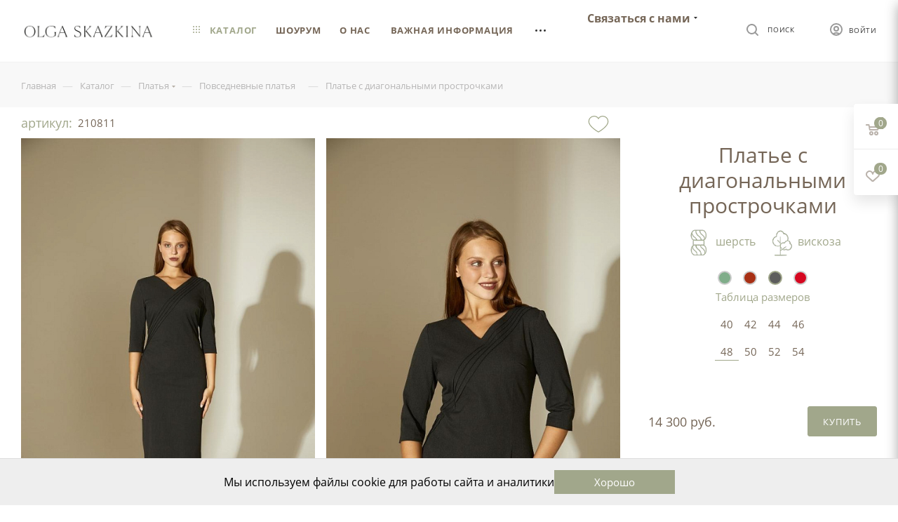

--- FILE ---
content_type: text/html; charset=UTF-8
request_url: https://skazkina.com/catalog/platia/povsednevnye-platya/plate_s_diagonalnymi_prostrochkami/?oid=73997
body_size: 55951
content:
<!DOCTYPE html>
<html xmlns="http://www.w3.org/1999/xhtml" xml:lang="ru" lang="ru"  >
<head><link rel="canonical" href="http://skazkina.com/catalog/platia/povsednevnye-platya/plate_s_diagonalnymi_prostrochkami/" />
	<title>Платье с диагональными прострочками купить в интернет-магазине Skazkina по цене 14300.00 рублей, арт. 210811 – повседневная мода 2025 года</title>
	<meta name="viewport" content="initial-scale=1.0, width=device-width" />
	<meta name="HandheldFriendly" content="true" />
	<meta name="yes" content="yes" />
	<meta name="apple-mobile-web-app-status-bar-style" content="black" />
	<meta name="SKYPE_TOOLBAR" content="SKYPE_TOOLBAR_PARSER_COMPATIBLE" />
		<meta http-equiv="Content-Type" content="text/html; charset=UTF-8" />
<meta name="keywords" content="интернет-магазин, заказать, купить" />
<meta name="description" content="В интернет магазине Skazkina вы можете купить платье с диагональными прострочками из модной коллекции женских офисных и повседневных платьев ✓ Цена 14300.00 рублей, артикул 210811, цвет: Серый Красный Зеленый Терракот, тип ткани: костюмная полушерстяная, состав: шерсть 47%, вискоза 51%, эластан 2% ✓ Для ваших стильных офисных и повседневных образов ✓ Доставка с примеркой по Москве и России." />
<style>.bx-composite-btn {background: url(/bitrix/images/main/composite/sprite-1x.png) no-repeat right 0 #e94524;border-radius: 15px;color: #fff !important;display: inline-block;line-height: 30px;font-family: "Helvetica Neue", Helvetica, Arial, sans-serif !important;font-size: 12px !important;font-weight: bold !important;height: 31px !important;padding: 0 42px 0 17px !important;vertical-align: middle !important;text-decoration: none !important;}@media screen   and (min-device-width: 1200px)   and (max-device-width: 1600px)   and (-webkit-min-device-pixel-ratio: 2)  and (min-resolution: 192dpi) {.bx-composite-btn {background-image: url(/bitrix/images/main/composite/sprite-2x.png);background-size: 42px 124px;}}.bx-composite-btn-fixed {position: absolute;top: -45px;right: 15px;z-index: 10;}.bx-btn-white {background-position: right 0;color: #fff !important;}.bx-btn-black {background-position: right -31px;color: #000 !important;}.bx-btn-red {background-position: right -62px;color: #555 !important;}.bx-btn-grey {background-position: right -93px;color: #657b89 !important;}.bx-btn-border {border: 1px solid #d4d4d4;height: 29px !important;line-height: 29px !important;}.bx-composite-loading {display: block;width: 40px;height: 40px;background: url(/bitrix/images/main/composite/loading.gif);}</style>
<script data-skip-moving="true">(function(w, d) {var v = w.frameCacheVars = {"CACHE_MODE":"HTMLCACHE","banner":{"url":"https:\/\/www.1c-bitrix.ru\/composite\/","text":"Быстро с 1С-Битрикс","bgcolor":"#E94524","style":"white"},"storageBlocks":[],"dynamicBlocks":{"4i19eW":"68b329da9893","basketitems-component-block":"d41d8cd98f00","header-auth-block1":"d41d8cd98f00","mobile-basket-with-compare-block1":"d41d8cd98f00","header-auth-block2":"d41d8cd98f00","header-auth-block3":"d41d8cd98f00","header-basket-with-compare-block3":"d41d8cd98f00","header-auth-block4":"d41d8cd98f00","mobile-auth-block1":"d41d8cd98f00","mobile-basket-with-compare-block2":"d41d8cd98f00","des":"d41d8cd98f00","viewed-block":"d41d8cd98f00","8gJilP":"d41d8cd98f00","basketitems-block":"d41d8cd98f00","header-cart":"d41d8cd98f00","bottom-panel-block":"d41d8cd98f00","KtTTZg":"b86250d446e2"},"AUTO_UPDATE":true,"AUTO_UPDATE_TTL":120,"version":2};var inv = false;if (v.AUTO_UPDATE === false){if (v.AUTO_UPDATE_TTL && v.AUTO_UPDATE_TTL > 0){var lm = Date.parse(d.lastModified);if (!isNaN(lm)){var td = new Date().getTime();if ((lm + v.AUTO_UPDATE_TTL * 1000) >= td){w.frameRequestStart = false;w.preventAutoUpdate = true;return;}inv = true;}}else{w.frameRequestStart = false;w.preventAutoUpdate = true;return;}}var r = w.XMLHttpRequest ? new XMLHttpRequest() : (w.ActiveXObject ? new w.ActiveXObject("Microsoft.XMLHTTP") : null);if (!r) { return; }w.frameRequestStart = true;var m = v.CACHE_MODE; var l = w.location; var x = new Date().getTime();var q = "?bxrand=" + x + (l.search.length > 0 ? "&" + l.search.substring(1) : "");var u = l.protocol + "//" + l.host + l.pathname + q;r.open("GET", u, true);r.setRequestHeader("BX-ACTION-TYPE", "get_dynamic");r.setRequestHeader("X-Bitrix-Composite", "get_dynamic");r.setRequestHeader("BX-CACHE-MODE", m);r.setRequestHeader("BX-CACHE-BLOCKS", v.dynamicBlocks ? JSON.stringify(v.dynamicBlocks) : "");if (inv){r.setRequestHeader("BX-INVALIDATE-CACHE", "Y");}try { r.setRequestHeader("BX-REF", d.referrer || "");} catch(e) {}if (m === "APPCACHE"){r.setRequestHeader("BX-APPCACHE-PARAMS", JSON.stringify(v.PARAMS));r.setRequestHeader("BX-APPCACHE-URL", v.PAGE_URL ? v.PAGE_URL : "");}r.onreadystatechange = function() {if (r.readyState != 4) { return; }var a = r.getResponseHeader("BX-RAND");var b = w.BX && w.BX.frameCache ? w.BX.frameCache : false;if (a != x || !((r.status >= 200 && r.status < 300) || r.status === 304 || r.status === 1223 || r.status === 0)){var f = {error:true, reason:a!=x?"bad_rand":"bad_status", url:u, xhr:r, status:r.status};if (w.BX && w.BX.ready && b){BX.ready(function() {setTimeout(function(){BX.onCustomEvent("onFrameDataRequestFail", [f]);}, 0);});}w.frameRequestFail = f;return;}if (b){b.onFrameDataReceived(r.responseText);if (!w.frameUpdateInvoked){b.update(false);}w.frameUpdateInvoked = true;}else{w.frameDataString = r.responseText;}};r.send();var p = w.performance;if (p && p.addEventListener && p.getEntries && p.setResourceTimingBufferSize){var e = 'resourcetimingbufferfull';var h = function() {if (w.BX && w.BX.frameCache && w.BX.frameCache.frameDataInserted){p.removeEventListener(e, h);}else {p.setResourceTimingBufferSize(p.getEntries().length + 50);}};p.addEventListener(e, h);}})(window, document);</script>

<link href="/bitrix/css/aspro.max/notice.css?17430084083623"  rel="stylesheet" />
<link href="/bitrix/js/ui/design-tokens/dist/ui.design-tokens.css?174300839026358"  rel="stylesheet" />
<link href="/bitrix/js/ui/fonts/opensans/ui.font.opensans.css?17430083892555"  rel="stylesheet" />
<link href="/bitrix/js/main/popup/dist/main.popup.bundle.css?174300839229852"  rel="stylesheet" />
<link href="/bitrix/templates/aspro_max/components/bitrix/catalog/main/style.css?174300840660430"  rel="stylesheet" />
<link href="/bitrix/templates/aspro_max/components/bitrix/catalog.element/new-desing/style.css?17430084075344"  rel="stylesheet" />
<link href="/bitrix/templates/aspro_max/components/bitrix/catalog.element/new-desing/assets/fancybox/fancybox.css?174300840715598"  rel="stylesheet" />
<link href="/bitrix/templates/aspro_max/components/bitrix/catalog.element/new-desing/assets/fancybox/panzoom.css?1743008407454"  rel="stylesheet" />
<link href="/local/components/tichiy/item.look/templates/.default/style.css?174300830210527"  rel="stylesheet" />
<link href="/bitrix/templates/aspro_max/vendor/css/carousel/swiper/swiper-bundle.min.css?174300840713884"  rel="stylesheet" />
<link href="/bitrix/templates/aspro_max/css/main_slider.min.css?174300840727585"  rel="stylesheet" />
<link href="/bitrix/templates/aspro_max/vendor/css/carousel/owl/owl.carousel.min.css?17430084073351"  rel="stylesheet" />
<link href="/bitrix/templates/aspro_max/vendor/css/carousel/owl/owl.theme.default.min.css?17430084071013"  rel="stylesheet" />
<link href="/bitrix/templates/aspro_max/css/jquery.fancybox.min.css?174300840712936"  rel="stylesheet" />
<link href="/bitrix/templates/aspro_max/css/animation/animation_ext.css?17430084074934"  rel="stylesheet" />
<link href="/bitrix/templates/aspro_max/css/fonts/commercial-type/fonts.css?1743008407338"  data-template-style="true"  rel="stylesheet" />
<link href="/bitrix/templates/aspro_max/css/fonts/open-sans/css/open-sans.min.css?17430084074518"  data-template-style="true"  rel="stylesheet" />
<link href="/bitrix/templates/aspro_max/css/blocks/dark-light-theme.css?17430084072663"  data-template-style="true"  rel="stylesheet" />
<link href="/bitrix/templates/aspro_max/css/colored.css?17430084073527"  data-template-style="true"  rel="stylesheet" />
<link href="/bitrix/templates/aspro_max/vendor/css/bootstrap.css?1743008407114216"  data-template-style="true"  rel="stylesheet" />
<link href="/bitrix/templates/aspro_max/css/styles.css?1759246172196658"  data-template-style="true"  rel="stylesheet" />
<link href="/bitrix/templates/aspro_max/css/blocks/blocks.css?174300840722025"  data-template-style="true"  rel="stylesheet" />
<link href="/bitrix/templates/aspro_max/css/blocks/common.blocks/bottom-icons-panel/bottom-icons-panel.css?17430084071978"  data-template-style="true"  rel="stylesheet" />
<link href="/bitrix/templates/aspro_max/css/blocks/common.blocks/counter-state/counter-state.css?1743008407320"  data-template-style="true"  rel="stylesheet" />
<link href="/bitrix/templates/aspro_max/css/banners.css?174300840713337"  data-template-style="true"  rel="stylesheet" />
<link href="/bitrix/templates/aspro_max/css/menu.css?174300840787422"  data-template-style="true"  rel="stylesheet" />
<link href="/bitrix/templates/aspro_max/css/catalog.css?174300840717353"  data-template-style="true"  rel="stylesheet" />
<link href="/bitrix/templates/aspro_max/css/xzoom.css?17430084074424"  data-template-style="true"  rel="stylesheet" />
<link href="/bitrix/templates/aspro_max/css/jquery.mCustomScrollbar.min.css?174300840742839"  data-template-style="true"  rel="stylesheet" />
<link href="/bitrix/templates/aspro_max/vendor/css/ripple.css?1743008407854"  data-template-style="true"  rel="stylesheet" />
<link href="/bitrix/templates/aspro_max/css/left_block_main_page.css?174300840721557"  data-template-style="true"  rel="stylesheet" />
<link href="/bitrix/templates/aspro_max/css/stores.css?174300840710775"  data-template-style="true"  rel="stylesheet" />
<link href="/bitrix/templates/aspro_max/css/yandex_map.css?17430084077688"  data-template-style="true"  rel="stylesheet" />
<link href="/bitrix/templates/aspro_max/css/buy_services.css?174300840715515"  data-template-style="true"  rel="stylesheet" />
<link href="/bitrix/templates/aspro_max/css/header_fixed.css?174300840712971"  data-template-style="true"  rel="stylesheet" />
<link href="/bitrix/templates/aspro_max/ajax/ajax.css?1743008407326"  data-template-style="true"  rel="stylesheet" />
<link href="/bitrix/templates/aspro_max/components/bitrix/breadcrumb/main/style.css?17430084072145"  data-template-style="true"  rel="stylesheet" />
<link href="/bitrix/templates/aspro_max/css/footer.css?175247918836959"  data-template-style="true"  rel="stylesheet" />
<link href="/bitrix/components/aspro/marketing.popup.max/templates/.default/style.css?17430083996229"  data-template-style="true"  rel="stylesheet" />
<link href="/bitrix/templates/aspro_max/components/custom/variable.set/cookie_notification/style.css?1743008406597"  data-template-style="true"  rel="stylesheet" />
<link href="/bitrix/components/custom/discount.time/templates/.default/style.css?17430084001990"  data-template-style="true"  rel="stylesheet" />
<link href="/bitrix/templates/aspro_max/styles.css?174300840720571"  data-template-style="true"  rel="stylesheet" />
<link href="/bitrix/templates/aspro_max/template_styles.css?1743008407488144"  data-template-style="true"  rel="stylesheet" />
<link href="/bitrix/templates/aspro_max/css/header.css?174300840731860"  data-template-style="true"  rel="stylesheet" />
<link href="/bitrix/templates/aspro_max/css/media.css?1743008407198328"  data-template-style="true"  rel="stylesheet" />
<link href="/bitrix/templates/aspro_max/css/h1-normal.css?174300840739"  data-template-style="true"  rel="stylesheet" />
<link href="/bitrix/templates/aspro_max/themes/custom_s1/theme.css?176553421955047"  data-template-style="true"  rel="stylesheet" />
<link href="/bitrix/templates/aspro_max/css/widths/width-2.css?17430084075241"  data-template-style="true"  rel="stylesheet" />
<link href="/bitrix/templates/aspro_max/css/fonts/font-1.css?17430084074816"  data-template-style="true"  rel="stylesheet" />
<link href="/bitrix/templates/aspro_max/css/custom.css?174300840717741"  data-template-style="true"  rel="stylesheet" />
<script>if(!window.BX)window.BX={};if(!window.BX.message)window.BX.message=function(mess){if(typeof mess==='object'){for(let i in mess) {BX.message[i]=mess[i];} return true;}};</script>
<script>(window.BX||top.BX).message({"JS_CORE_LOADING":"Загрузка...","JS_CORE_NO_DATA":"- Нет данных -","JS_CORE_WINDOW_CLOSE":"Закрыть","JS_CORE_WINDOW_EXPAND":"Развернуть","JS_CORE_WINDOW_NARROW":"Свернуть в окно","JS_CORE_WINDOW_SAVE":"Сохранить","JS_CORE_WINDOW_CANCEL":"Отменить","JS_CORE_WINDOW_CONTINUE":"Продолжить","JS_CORE_H":"ч","JS_CORE_M":"м","JS_CORE_S":"с","JSADM_AI_HIDE_EXTRA":"Скрыть лишние","JSADM_AI_ALL_NOTIF":"Показать все","JSADM_AUTH_REQ":"Требуется авторизация!","JS_CORE_WINDOW_AUTH":"Войти","JS_CORE_IMAGE_FULL":"Полный размер"});</script>
<script src="/bitrix/js/main/core/core.js?1743008392498479"></script>
<script>BX.Runtime.registerExtension({"name":"main.core","namespace":"BX","loaded":true});</script>
<script>BX.setJSList(["\/bitrix\/js\/main\/core\/core_ajax.js","\/bitrix\/js\/main\/core\/core_promise.js","\/bitrix\/js\/main\/polyfill\/promise\/js\/promise.js","\/bitrix\/js\/main\/loadext\/loadext.js","\/bitrix\/js\/main\/loadext\/extension.js","\/bitrix\/js\/main\/polyfill\/promise\/js\/promise.js","\/bitrix\/js\/main\/polyfill\/find\/js\/find.js","\/bitrix\/js\/main\/polyfill\/includes\/js\/includes.js","\/bitrix\/js\/main\/polyfill\/matches\/js\/matches.js","\/bitrix\/js\/ui\/polyfill\/closest\/js\/closest.js","\/bitrix\/js\/main\/polyfill\/fill\/main.polyfill.fill.js","\/bitrix\/js\/main\/polyfill\/find\/js\/find.js","\/bitrix\/js\/main\/polyfill\/matches\/js\/matches.js","\/bitrix\/js\/main\/polyfill\/core\/dist\/polyfill.bundle.js","\/bitrix\/js\/main\/core\/core.js","\/bitrix\/js\/main\/polyfill\/intersectionobserver\/js\/intersectionobserver.js","\/bitrix\/js\/main\/lazyload\/dist\/lazyload.bundle.js","\/bitrix\/js\/main\/polyfill\/core\/dist\/polyfill.bundle.js","\/bitrix\/js\/main\/parambag\/dist\/parambag.bundle.js"]);
</script>
<script>BX.Runtime.registerExtension({"name":"ui.dexie","namespace":"BX.Dexie3","loaded":true});</script>
<script>BX.Runtime.registerExtension({"name":"ls","namespace":"window","loaded":true});</script>
<script>BX.Runtime.registerExtension({"name":"fx","namespace":"window","loaded":true});</script>
<script>BX.Runtime.registerExtension({"name":"fc","namespace":"window","loaded":true});</script>
<script>BX.Runtime.registerExtension({"name":"pull.protobuf","namespace":"BX","loaded":true});</script>
<script>BX.Runtime.registerExtension({"name":"rest.client","namespace":"window","loaded":true});</script>
<script>(window.BX||top.BX).message({"pull_server_enabled":"N","pull_config_timestamp":0,"shared_worker_allowed":"Y","pull_guest_mode":"N","pull_guest_user_id":0,"pull_worker_mtime":1743008396});(window.BX||top.BX).message({"PULL_OLD_REVISION":"Для продолжения корректной работы с сайтом необходимо перезагрузить страницу."});</script>
<script>BX.Runtime.registerExtension({"name":"pull.client","namespace":"BX","loaded":true});</script>
<script>BX.Runtime.registerExtension({"name":"pull","namespace":"window","loaded":true});</script>
<script>(window.BX||top.BX).message({"NOTICE_ADDED2CART":"В корзине","NOTICE_CLOSE":"Закрыть","NOTICE_MORE":"и ещё #COUNT# #PRODUCTS#","NOTICE_PRODUCT0":"товаров","NOTICE_PRODUCT1":"товар","NOTICE_PRODUCT2":"товара","NOTICE_ADDED2DELAY":"В отложенных","NOTICE_ADDED2COMPARE":"В сравнении"});</script>
<script>BX.Runtime.registerExtension({"name":"aspro_notice","namespace":"window","loaded":true});</script>
<script>BX.Runtime.registerExtension({"name":"ui.design-tokens","namespace":"window","loaded":true});</script>
<script>BX.Runtime.registerExtension({"name":"ui.fonts.opensans","namespace":"window","loaded":true});</script>
<script>BX.Runtime.registerExtension({"name":"main.popup","namespace":"BX.Main","loaded":true});</script>
<script>BX.Runtime.registerExtension({"name":"popup","namespace":"window","loaded":true});</script>
<script type="extension/settings" data-extension="currency.currency-core">{"region":"ru"}</script>
<script>BX.Runtime.registerExtension({"name":"currency.currency-core","namespace":"BX.Currency","loaded":true});</script>
<script>BX.Runtime.registerExtension({"name":"currency","namespace":"window","loaded":true});</script>
<script>BX.Runtime.registerExtension({"name":"aspro_swiper_init","namespace":"window","loaded":true});</script>
<script>BX.Runtime.registerExtension({"name":"aspro_swiper","namespace":"window","loaded":true});</script>
<script>BX.Runtime.registerExtension({"name":"aspro_swiper_main_styles","namespace":"window","loaded":true});</script>
<script>BX.Runtime.registerExtension({"name":"aspro_owl_carousel","namespace":"window","loaded":true});</script>
<script>BX.Runtime.registerExtension({"name":"aspro_catalog_element","namespace":"window","loaded":true});</script>
<script>BX.Runtime.registerExtension({"name":"aspro_fancybox","namespace":"window","loaded":true});</script>
<script>BX.Runtime.registerExtension({"name":"aspro_animation_ext","namespace":"window","loaded":true});</script>
<script>(window.BX||top.BX).message({"LANGUAGE_ID":"ru","FORMAT_DATE":"DD.MM.YYYY","FORMAT_DATETIME":"DD.MM.YYYY HH:MI:SS","COOKIE_PREFIX":"BITRIX_DEV","SERVER_TZ_OFFSET":"-18000","UTF_MODE":"Y","SITE_ID":"s1","SITE_DIR":"\/"});</script>

<script src="/bitrix/js/ui/dexie/dist/dexie3.bundle.js?1743008390187520"></script>
<script src="/bitrix/js/main/core/core_ls.js?17430083924201"></script>
<script src="/bitrix/js/main/core/core_fx.js?174300839216888"></script>
<script src="/bitrix/js/main/core/core_frame_cache.js?174300839216944"></script>
<script src="/bitrix/js/pull/protobuf/protobuf.js?1743008396274055"></script>
<script src="/bitrix/js/pull/protobuf/model.js?174300839670928"></script>
<script src="/bitrix/js/rest/client/rest.client.js?174300839617414"></script>
<script src="/bitrix/js/pull/client/pull.client.js?174300839683600"></script>
<script src="/bitrix/js/main/ajax.js?174300839235509"></script>
<script src="/bitrix/js/aspro.max/notice.js?174300839624332"></script>
<script src="/bitrix/js/main/popup/dist/main.popup.bundle.js?1743008392117175"></script>
<script src="/bitrix/js/currency/currency-core/dist/currency-core.bundle.js?17430083978800"></script>
<script src="/bitrix/js/currency/core_currency.js?17430083971181"></script>
<script>
					(function () {
						"use strict";
						var counter = function ()
						{
							var cookie = (function (name) {
								var parts = ("; " + document.cookie).split("; " + name + "=");
								if (parts.length == 2) {
									try {return JSON.parse(decodeURIComponent(parts.pop().split(";").shift()));}
									catch (e) {}
								}
							})("BITRIX_CONVERSION_CONTEXT_s1");
							if (cookie && cookie.EXPIRE >= BX.message("SERVER_TIME"))
								return;
							var request = new XMLHttpRequest();
							request.open("POST", "/bitrix/tools/conversion/ajax_counter.php", true);
							request.setRequestHeader("Content-type", "application/x-www-form-urlencoded");
							request.send(
								"SITE_ID="+encodeURIComponent("s1")+
								"&sessid="+encodeURIComponent(BX.bitrix_sessid())+
								"&HTTP_REFERER="+encodeURIComponent(document.referrer)
							);
						};
						if (window.frameRequestStart === true)
							BX.addCustomEvent("onFrameDataReceived", counter);
						else
							BX.ready(counter);
					})();
				</script>
<script data-skip-moving="true">
mindbox = window.mindbox || function() { mindbox.queue.push(arguments); };
mindbox.queue = mindbox.queue || [];
mindbox('create', {
    endpointId: 'skazkina.com'
});</script>
<script data-skip-moving="true" src="https://api.mindbox.ru/scripts/v1/tracker.js" async></script>
<script>BX.message({'PHONE':'Телефон','FAST_VIEW':'Быстрый просмотр','TABLES_SIZE_TITLE':'Подбор размера','SOCIAL':'Социальные сети','DESCRIPTION':'Описание магазина','ITEMS':'Товары','LOGO':'Логотип','REGISTER_INCLUDE_AREA':'Текст о регистрации','AUTH_INCLUDE_AREA':'Текст об авторизации','FRONT_IMG':'Изображение компании','EMPTY_CART':'пуста','CATALOG_VIEW_MORE':'... Показать все','CATALOG_VIEW_LESS':'... Свернуть','JS_REQUIRED':'Заполните это поле','JS_FORMAT':'Неверный формат','JS_FILE_EXT':'Недопустимое расширение файла','JS_PASSWORD_COPY':'Пароли не совпадают','JS_PASSWORD_LENGTH':'Минимум 6 символов','JS_ERROR':'Неверно заполнено поле','JS_FILE_SIZE':'Максимальный размер 5мб','JS_FILE_BUTTON_NAME':'Выберите файл','JS_FILE_DEFAULT':'Прикрепите файл','JS_DATE':'Некорректная дата','JS_DATETIME':'Некорректная дата/время','JS_REQUIRED_LICENSES':'Согласитесь с условиями','JS_REQUIRED_OFFER':'Согласитесь с условиями','LICENSE_PROP':'Согласие на обработку персональных данных','LOGIN_LEN':'Введите минимум {0} символа','FANCY_CLOSE':'Закрыть','FANCY_NEXT':'Следующий','FANCY_PREV':'Предыдущий','TOP_AUTH_REGISTER':'Регистрация','CALLBACK':'Заказать звонок','ASK':'Задать вопрос','REVIEW':'Оставить отзыв','S_CALLBACK':'Заказать звонок','UNTIL_AKC':'До конца акции','TITLE_QUANTITY_BLOCK':'Остаток','TITLE_QUANTITY':'шт','TOTAL_SUMM_ITEM':'Общая стоимость ','SUBSCRIBE_SUCCESS':'Вы успешно подписались','RECAPTCHA_TEXT':'Подтвердите, что вы не робот','JS_RECAPTCHA_ERROR':'Пройдите проверку','COUNTDOWN_SEC':'сек','COUNTDOWN_MIN':'мин','COUNTDOWN_HOUR':'час','COUNTDOWN_DAY0':'дн','COUNTDOWN_DAY1':'дн','COUNTDOWN_DAY2':'дн','COUNTDOWN_WEAK0':'Недель','COUNTDOWN_WEAK1':'Неделя','COUNTDOWN_WEAK2':'Недели','COUNTDOWN_MONTH0':'Месяцев','COUNTDOWN_MONTH1':'Месяц','COUNTDOWN_MONTH2':'Месяца','COUNTDOWN_YEAR0':'Лет','COUNTDOWN_YEAR1':'Год','COUNTDOWN_YEAR2':'Года','COUNTDOWN_COMPACT_SEC':'с','COUNTDOWN_COMPACT_MIN':'м','COUNTDOWN_COMPACT_HOUR':'ч','COUNTDOWN_COMPACT_DAY':'д','COUNTDOWN_COMPACT_WEAK':'н','COUNTDOWN_COMPACT_MONTH':'м','COUNTDOWN_COMPACT_YEAR0':'л','COUNTDOWN_COMPACT_YEAR1':'г','CATALOG_PARTIAL_BASKET_PROPERTIES_ERROR':'Заполнены не все свойства у добавляемого товара','CATALOG_EMPTY_BASKET_PROPERTIES_ERROR':'Выберите свойства товара, добавляемые в корзину в параметрах компонента','CATALOG_ELEMENT_NOT_FOUND':'Элемент не найден','ERROR_ADD2BASKET':'Ошибка добавления товара в корзину','CATALOG_SUCCESSFUL_ADD_TO_BASKET':'Успешное добавление товара в корзину','ERROR_BASKET_TITLE':'Ошибка корзины','ERROR_BASKET_PROP_TITLE':'Выберите свойства, добавляемые в корзину','ERROR_BASKET_BUTTON':'Выбрать','BASKET_TOP':'Корзина в шапке','ERROR_ADD_DELAY_ITEM':'Ошибка отложенной корзины','VIEWED_TITLE':'Ранее вы смотрели','VIEWED_BEFORE':'Ранее вы смотрели','BEST_TITLE':'Лучшие предложения','CT_BST_SEARCH_BUTTON':'Поиск','CT_BST_SEARCH2_BUTTON':'Найти','BASKET_PRINT_BUTTON':'Распечатать','BASKET_CLEAR_ALL_BUTTON':'Очистить','BASKET_QUICK_ORDER_BUTTON':'Быстрый заказ','BASKET_CONTINUE_BUTTON':'Продолжить покупки','BASKET_ORDER_BUTTON':'Оформить заказ','SHARE_BUTTON':'Поделиться','BASKET_CHANGE_TITLE':'Ваш заказ','BASKET_CHANGE_LINK':'Изменить','MORE_INFO_SKU':'Купить','FROM':'от','BEFORE':'до','TITLE_BLOCK_VIEWED_NAME':'Ранее вы смотрели','T_BASKET':'Корзина','FILTER_EXPAND_VALUES':'Показать все','FILTER_HIDE_VALUES':'Свернуть','FULL_ORDER':'Полный заказ','CUSTOM_COLOR_CHOOSE':'Выбрать','CUSTOM_COLOR_CANCEL':'Отмена','S_MOBILE_MENU':'Меню','MAX_T_MENU_BACK':'Назад','MAX_T_MENU_CALLBACK':'Обратная связь','MAX_T_MENU_CONTACTS_TITLE':'Будьте на связи','SEARCH_TITLE':'Поиск','SOCIAL_TITLE':'Оставайтесь на связи','HEADER_SCHEDULE':'Время работы','SEO_TEXT':'SEO описание','COMPANY_IMG':'Картинка компании','COMPANY_TEXT':'Описание компании','CONFIG_SAVE_SUCCESS':'Настройки сохранены','CONFIG_SAVE_FAIL':'Ошибка сохранения настроек','ITEM_ECONOMY':'Экономия','ITEM_ARTICLE':'Артикул: ','JS_FORMAT_ORDER':'имеет неверный формат','JS_BASKET_COUNT_TITLE':'В корзине товаров на SUMM','POPUP_VIDEO':'Видео','POPUP_GIFT_TEXT':'Нашли что-то особенное? Намекните другу о подарке!','ORDER_FIO_LABEL':'Ф.И.О.','ORDER_PHONE_LABEL':'Телефон','ORDER_REGISTER_BUTTON':'Регистрация','PRICES_TYPE':'Варианты цен','FILTER_HELPER_VALUES':' знач.','SHOW_MORE_SCU_MAIN':'Еще #COUNT#','SHOW_MORE_SCU_1':'предложение','SHOW_MORE_SCU_2':'предложения','SHOW_MORE_SCU_3':'предложений','PARENT_ITEM_NOT_FOUND':'Не найден основной товар для услуги в корзине. Обновите страницу и попробуйте снова.'})</script>
<meta name="theme-color" content="#a1a78b">
<style>:root{--theme-base-color: #a1a78b;--theme-base-opacity-color: #a1a78b1a;--theme-base-color-hue:73;--theme-base-color-saturation:14%;--theme-base-color-lightness:60%;--theme-lightness-hover-diff:%}</style>
<script data-skip-moving="true">window.lazySizesConfig = window.lazySizesConfig || {};lazySizesConfig.loadMode = 1;lazySizesConfig.expand = 200;lazySizesConfig.expFactor = 1;lazySizesConfig.hFac = 0.1;window.lazySizesConfig.lazyClass = "lazy";</script>
<script src="/bitrix/templates/aspro_max/js/lazysizes.min.js" data-skip-moving="true" defer=""></script>
<script src="/bitrix/templates/aspro_max/js/ls.unveilhooks.min.js" data-skip-moving="true" defer=""></script>
<link href="/bitrix/templates/aspro_max/css/print.css?174300840723580" data-template-style="true" rel="stylesheet" media="print">
					<script data-skip-moving="true" src="/bitrix/js/aspro.max/jquery-2.1.3.min.js"></script>
					<script data-skip-moving="true" src="/bitrix/templates/aspro_max/js/speed.min.js?=1743008406"></script>
<link rel="shortcut icon" href="/favicon.png" type="image/png" />
<link rel="apple-touch-icon" sizes="180x180" href="/upload/CMax/cc1/tecit10yhox02yxxv1nkppsw7l4qdt5y.png" />
<meta property="og:description" content="В интернет магазине Skazkina вы можете купить платье с диагональными прострочками из модной коллекции женских офисных и повседневных платьев ✓ Цена 14300.00 рублей, артикул 210811, цвет: Серый Красный Зеленый Терракот, тип ткани: костюмная полушерстяная, состав: шерсть 47%, вискоза 51%, эластан 2% ✓..." />
<meta property="og:image" content="http://skazkina.com/upload/iblock/314/mfzyxifmny5a200xkrz18f6efw0iiwwg.jpg" />
<link rel="image_src" href="http://skazkina.com/upload/iblock/314/mfzyxifmny5a200xkrz18f6efw0iiwwg.jpg"  />
<meta property="og:title" content="Платье с диагональными прострочками купить в интернет-магазине Skazkina по цене 14300.00 рублей, арт. 210811 – повседневная мода 2025 года" />
<meta property="og:type" content="website" />
<meta property="og:url" content="http://skazkina.com/catalog/platia/povsednevnye-platya/plate_s_diagonalnymi_prostrochkami/?oid=73997" />

<script src="/bitrix/templates/aspro_max/js/swipe-events.js?17430084065255"></script>
<script src="/bitrix/templates/aspro_max/js/observer.js?17430084067026"></script>
<script src="/bitrix/templates/aspro_max/js/jquery.actual.min.js?17430084061251"></script>
<script src="/bitrix/templates/aspro_max/js/jqModal.js?174300840611178"></script>
<script src="/bitrix/templates/aspro_max/vendor/js/bootstrap.js?174300840727908"></script>
<script src="/bitrix/templates/aspro_max/vendor/js/jquery.appear.js?17430084073188"></script>
<script src="/bitrix/templates/aspro_max/vendor/js/ripple.js?17430084074702"></script>
<script src="/bitrix/templates/aspro_max/vendor/js/velocity/velocity.js?174300840744791"></script>
<script src="/bitrix/templates/aspro_max/vendor/js/velocity/velocity.ui.js?174300840713257"></script>
<script src="/bitrix/templates/aspro_max/js/browser.js?17430084061032"></script>
<script src="/bitrix/templates/aspro_max/js/jquery.uniform.min.js?17430084068308"></script>
<script src="/bitrix/templates/aspro_max/vendor/js/sticky-sidebar.js?174300840725989"></script>
<script src="/bitrix/templates/aspro_max/js/jquery.validate.min.js?174300840622257"></script>
<script src="/bitrix/templates/aspro_max/js/jquery.inputmask.bundle.min.js?174300840670933"></script>
<script src="/bitrix/templates/aspro_max/js/jquery.easing.1.3.js?17430084068095"></script>
<script src="/bitrix/templates/aspro_max/js/equalize.min.js?1743008406588"></script>
<script src="/bitrix/templates/aspro_max/js/jquery.alphanumeric.js?17430084061972"></script>
<script src="/bitrix/templates/aspro_max/js/jquery.cookie.js?17430084063066"></script>
<script src="/bitrix/templates/aspro_max/js/jquery.plugin.min.js?17430084063181"></script>
<script src="/bitrix/templates/aspro_max/js/jquery.countdown.min.js?174300840613137"></script>
<script src="/bitrix/templates/aspro_max/js/jquery.countdown-ru.js?17430084061885"></script>
<script src="/bitrix/templates/aspro_max/js/jquery.ikSelect.js?174300840632083"></script>
<script src="/bitrix/templates/aspro_max/js/jquery.mobile.custom.touch.min.js?17430084067784"></script>
<script src="/bitrix/templates/aspro_max/js/jquery.dotdotdot.js?17430084065908"></script>
<script src="/bitrix/templates/aspro_max/js/rating_likes.js?174300840610797"></script>
<script src="/bitrix/templates/aspro_max/js/buy_services.js?17430084065835"></script>
<script src="/bitrix/templates/aspro_max/js/xzoom.js?174300840629854"></script>
<script src="/bitrix/templates/aspro_max/js/mobile.js?174300840619940"></script>
<script src="/bitrix/templates/aspro_max/js/jquery.mousewheel.min.js?17430084062609"></script>
<script src="/bitrix/templates/aspro_max/js/jquery.mCustomScrollbar.js?174300840694214"></script>
<script src="/bitrix/templates/aspro_max/js/scrollTabs.js?174300840612625"></script>
<script src="/bitrix/templates/aspro_max/js/main.js?1743008406379392"></script>
<script src="/bitrix/templates/aspro_max/js/blocks/blocks.js?174300840612771"></script>
<script src="/bitrix/components/bitrix/search.title/script.js?174300840110542"></script>
<script src="/bitrix/templates/aspro_max/components/bitrix/search.title/mega_menu/script.js?174300840610313"></script>
<script src="/bitrix/templates/aspro_max/components/bitrix/menu/top/script.js?174300840736"></script>
<script src="/bitrix/templates/aspro_max/components/bitrix/news.list/banners/script.js?174300840686"></script>
<script src="/bitrix/components/aspro/developer.max/templates/.default/script.js?17430083993834"></script>
<script src="/bitrix/components/aspro/marketing.popup.max/templates/.default/script.js?17430083991756"></script>
<script src="/bitrix/templates/aspro_max/components/bitrix/search.title/fixed/script.js?174300840610264"></script>
<script src="/bitrix/templates/aspro_max/components/custom/variable.set/cookie_notification/script.js?1743008406913"></script>
<script src="/bitrix/components/custom/discount.time/templates/.default/script.js?17430084001811"></script>
<script src="/bitrix/templates/aspro_max/js/custom.js?17430084061992"></script>
<script src="/bitrix/templates/aspro_max/components/bitrix/catalog/main/script.js?174300840619917"></script>
<script src="/bitrix/templates/aspro_max/components/bitrix/catalog.element/new-desing/script.js?174300840791839"></script>
<script src="/bitrix/templates/aspro_max/components/bitrix/catalog.element/new-desing/assets/fancybox/fancybox.js?1743008407105639"></script>
<script src="/local/components/tichiy/item.look/templates/.default/script.js?174300830221287"></script>
<script src="/bitrix/templates/aspro_max/js/slider.swiper.min.js?17430084061377"></script>
<script src="/bitrix/templates/aspro_max/vendor/js/carousel/swiper/swiper-bundle.min.js?1743008407108782"></script>
<script src="/bitrix/templates/aspro_max/js/jquery.history.js?174300840621571"></script>
<script src="/bitrix/templates/aspro_max/vendor/js/carousel/owl/owl.carousel.min.js?174300840744743"></script>
<script src="/bitrix/templates/aspro_max/js/catalog_element.min.js?174300840611242"></script>
<script src="/bitrix/templates/aspro_max/js/jquery.fancybox.min.js?174300840667390"></script>
<script>var _ba = _ba || []; _ba.push(["aid", "32c2a4d7008e8b076863dba4f62445ec"]); _ba.push(["host", "skazkina.com"]); (function() {var ba = document.createElement("script"); ba.type = "text/javascript"; ba.async = true;ba.src = (document.location.protocol == "https:" ? "https://" : "http://") + "bitrix.info/ba.js";var s = document.getElementsByTagName("script")[0];s.parentNode.insertBefore(ba, s);})();</script>

<!-- Top.Mail.Ru counter -->
<script>
var _tmr = window._tmr || (window._tmr = []);
_tmr.push({id: "3329534", type: "pageView", start: (new Date()).getTime()});
(function (d, w, id) {
  if (d.getElementById(id)) return;
  var ts = d.createElement("script"); ts.type = "text/javascript"; ts.async = true; ts.id = id;
  ts.src = "https://top-fwz1.mail.ru/js/code.js";
  var f = function () {var s = d.getElementsByTagName("script")[0]; s.parentNode.insertBefore(ts, s);};
  if (w.opera == "[object Opera]") { d.addEventListener("DOMContentLoaded", f, false); } else { f(); }
})(document, window, "tmr-code");
</script>
<noscript><div><img data-lazyload class="lazy" src="[data-uri]" data-src="https://top-fwz1.mail.ru/counter?id=3329534;js=na" style="position:absolute;left:-9999px;" alt="Top.Mail.Ru" /></div></noscript>
<!-- /Top.Mail.Ru counter -->
<meta name="google-site-verification" content="sJ0_-Po50IYI2LcjQ6XN61E5VnBmYQIlIuxcQER0nHg" />
</head>
<body class=" site_s1  fill_bg_n catalog-delayed-btn-Y theme-light" id="main" data-site="/">
		
	<div id="panel"></div>
	<div id="bxdynamic_4i19eW_start" style="display:none"></div>
<div id="bxdynamic_4i19eW_end" style="display:none"></div>				<div id="bxdynamic_basketitems-component-block_start" style="display:none"></div><div id="bxdynamic_basketitems-component-block_end" style="display:none"></div>						<div class="cd-modal-bg"></div>
		<script data-skip-moving="true">var solutionName = 'arMaxOptions';</script>
		<script src="/bitrix/templates/aspro_max/js/setTheme.php?site_id=s1&site_dir=/" data-skip-moving="true"></script>
		<script>window.onload=function(){window.basketJSParams = window.basketJSParams || [];window.dataLayer = window.dataLayer || [];}
		BX.message({'MIN_ORDER_PRICE_TEXT':'<b>Минимальная сумма заказа #PRICE#<\/b><br/>Пожалуйста, добавьте еще товаров в корзину','LICENSES_TEXT':'Я согласен на <a href=\"/include/licenses_detail.php\" target=\"_blank\">обработку персональных данных<\/a>','OFFER_TEXT':'Согласен с <a href=\"/include/offer_detail.php\" target=\"_blank\">публичной офертой<\/a>'});
		arAsproOptions.PAGES.FRONT_PAGE = window[solutionName].PAGES.FRONT_PAGE = "";arAsproOptions.PAGES.BASKET_PAGE = window[solutionName].PAGES.BASKET_PAGE = "";arAsproOptions.PAGES.ORDER_PAGE = window[solutionName].PAGES.ORDER_PAGE = "";arAsproOptions.PAGES.PERSONAL_PAGE = window[solutionName].PAGES.PERSONAL_PAGE = "";arAsproOptions.PAGES.CATALOG_PAGE = window[solutionName].PAGES.CATALOG_PAGE = "1";</script>
		<div class="wrapper1  header_bglight wides_menu catalog_page basket_fly fly2 basket_fill_WHITE side_LEFT block_side_WIDE catalog_icons_N banner_auto  mheader-v1 header-v20 header-font-lower_N regions_N title_position_LEFT fill_ footer-v1 front-vindex1 mfixed_Y mfixed_view_always title-v2 lazy_Y with_phones compact-catalog dark-hover-overlay vertical-catalog-img landing-slider big-banners-mobile-slider bottom-icons-panel-Y compact-breadcrumbs-Y catalog-delayed-btn-Y  ">

<div class="mega_fixed_menu scrollblock">
	<div class="maxwidth-theme">
		<svg class="svg svg-close" width="14" height="14" viewBox="0 0 14 14">
		  <path data-name="Rounded Rectangle 568 copy 16" d="M1009.4,953l5.32,5.315a0.987,0.987,0,0,1,0,1.4,1,1,0,0,1-1.41,0L1008,954.4l-5.32,5.315a0.991,0.991,0,0,1-1.4-1.4L1006.6,953l-5.32-5.315a0.991,0.991,0,0,1,1.4-1.4l5.32,5.315,5.31-5.315a1,1,0,0,1,1.41,0,0.987,0.987,0,0,1,0,1.4Z" transform="translate(-1001 -946)"></path>
		</svg>
		<i class="svg svg-close mask arrow"></i>
		<div class="row">
			<div class="col-md-9">
				<div class="left_menu_block">
					<div class="logo_block flexbox flexbox--row align-items-normal">
						<div class="logo">
							<a href="/"><img src="/upload/CMax/20f/v9naccwsb0znhfqd16oqehi327kb6zpf.png" alt="Официальный сайт дизайнера Ольги Сказкиной. Интернет-магазин | Skazkina" title="Официальный сайт дизайнера Ольги Сказкиной. Интернет-магазин | Skazkina" data-src="" /></a>						</div>
						<div class="top-description addr">
													</div>
					</div>
					<div class="search_block">
						<div class="search_wrap">
							<div class="search-block">
												<div class="search-wrapper">
				<div id="title-search_mega_menu">
					<form action="/catalog/" class="search">
						<div class="search-input-div">
							<input class="search-input" id="title-search-input_mega_menu" type="text" name="q" value="" placeholder="Поиск" size="20" maxlength="50" autocomplete="off" />
						</div>
						<div class="search-button-div">
							<button class="btn btn-search" type="submit" name="s" value="Найти"><i class="svg inline  svg-inline-search2" aria-hidden="true" ><svg class="" width="17" height="17" viewBox="0 0 17 17" aria-hidden="true"><path class="cls-1" d="M16.709,16.719a1,1,0,0,1-1.412,0l-3.256-3.287A7.475,7.475,0,1,1,15,7.5a7.433,7.433,0,0,1-1.549,4.518l3.258,3.289A1,1,0,0,1,16.709,16.719ZM7.5,2A5.5,5.5,0,1,0,13,7.5,5.5,5.5,0,0,0,7.5,2Z"></path></svg></i></button>
							<span class="close-block inline-search-hide"><span class="svg svg-close close-icons"></span></span>
						</div>
					</form>
				</div>
			</div>
	<script>
	var jsControl = new JCTitleSearch3({
		//'WAIT_IMAGE': '/bitrix/themes/.default/images/wait.gif',
		'AJAX_PAGE' : '/catalog/platia/povsednevnye-platya/plate_s_diagonalnymi_prostrochkami/?oid=73997',
		'CONTAINER_ID': 'title-search_mega_menu',
		'INPUT_ID': 'title-search-input_mega_menu',
		'INPUT_ID_TMP': 'title-search-input_mega_menu',
		'MIN_QUERY_LEN': 2
	});
</script>							</div>
						</div>
					</div>
										<!-- noindex -->

	<div class="burger_menu_wrapper">
		
			<div class="top_link_wrapper">
				<div class="menu-item dropdown catalog wide_menu   active">
					<div class="wrap">
						<a class="dropdown-toggle" href="/catalog/">
							<div class="link-title color-theme-hover">
																	<i class="svg inline  svg-inline-icon_catalog" aria-hidden="true" ><svg xmlns="http://www.w3.org/2000/svg" width="10" height="10" viewBox="0 0 10 10"><path  data-name="Rounded Rectangle 969 copy 7" class="cls-1" d="M644,76a1,1,0,1,1-1,1A1,1,0,0,1,644,76Zm4,0a1,1,0,1,1-1,1A1,1,0,0,1,648,76Zm4,0a1,1,0,1,1-1,1A1,1,0,0,1,652,76Zm-8,4a1,1,0,1,1-1,1A1,1,0,0,1,644,80Zm4,0a1,1,0,1,1-1,1A1,1,0,0,1,648,80Zm4,0a1,1,0,1,1-1,1A1,1,0,0,1,652,80Zm-8,4a1,1,0,1,1-1,1A1,1,0,0,1,644,84Zm4,0a1,1,0,1,1-1,1A1,1,0,0,1,648,84Zm4,0a1,1,0,1,1-1,1A1,1,0,0,1,652,84Z" transform="translate(-643 -76)"/></svg></i>																Каталог							</div>
						</a>
													<span class="tail"></span>
							<div class="burger-dropdown-menu row">
								<div class="menu-wrapper" >
									
																														<div class="col-md-4   ">
																						<a href="/catalog/vse_tovary/" class="color-theme-hover" title="Все товары">
												<span class="name option-font-bold">Все товары</span>
											</a>
																					</div>
									
																														<div class="col-md-4   ">
																						<a href="/catalog/novinky/" class="color-theme-hover" title="Новинки">
												<span class="name option-font-bold">Новинки</span>
											</a>
																					</div>
									
																														<div class="col-md-4 dropdown-submenu  ">
																						<a href="/catalog/sale_skidki_70/" class="color-theme-hover" title="Sale: скидки до 70%">
												<span class="name option-font-bold">Sale: скидки до 70%</span>
											</a>
																								<div class="burger-dropdown-menu toggle_menu">
																																									<div class="menu-item   ">
															<a href="/catalog/sale_skidki_70/razmer_40/" title="Размер 40">
																<span class="name color-theme-hover">Размер 40</span>
															</a>
																													</div>
																																									<div class="menu-item   ">
															<a href="/catalog/sale_skidki_70/razmer_42/" title="Размер 42">
																<span class="name color-theme-hover">Размер 42</span>
															</a>
																													</div>
																																									<div class="menu-item   ">
															<a href="/catalog/sale_skidki_70/razmer_44/" title="Размер 44">
																<span class="name color-theme-hover">Размер 44</span>
															</a>
																													</div>
																																									<div class="menu-item   ">
															<a href="/catalog/sale_skidki_70/razmer_46/" title="Размер 46">
																<span class="name color-theme-hover">Размер 46</span>
															</a>
																													</div>
																																									<div class="menu-item   ">
															<a href="/catalog/sale_skidki_70/razmer_48/" title="Размер 48">
																<span class="name color-theme-hover">Размер 48</span>
															</a>
																													</div>
																																									<div class="menu-item   ">
															<a href="/catalog/sale_skidki_70/razmer_50/" title="Размер 50">
																<span class="name color-theme-hover">Размер 50</span>
															</a>
																													</div>
																																									<div class="menu-item   ">
															<a href="/catalog/sale_skidki_70/razmer_52/" title="Размер 52">
																<span class="name color-theme-hover">Размер 52</span>
															</a>
																													</div>
																																									<div class="menu-item   ">
															<a href="/catalog/sale_skidki_70/razmer_54/" title="Размер 54+">
																<span class="name color-theme-hover">Размер 54+</span>
															</a>
																													</div>
																									</div>
																					</div>
									
																														<div class="col-md-4 dropdown-submenu  ">
																						<a href="/catalog/novogodnyaya_kollektsiya_/" class="color-theme-hover" title="Новогодняя одежда">
												<span class="name option-font-bold">Новогодняя одежда</span>
											</a>
																								<div class="burger-dropdown-menu toggle_menu">
																																									<div class="menu-item   ">
															<a href="/catalog/novogodnyaya_kollektsiya_/platya/" title="Платья и костюмы">
																<span class="name color-theme-hover">Платья и костюмы</span>
															</a>
																													</div>
																																									<div class="menu-item   ">
															<a href="/catalog/novogodnyaya_kollektsiya_/yubki__/" title="Юбки">
																<span class="name color-theme-hover">Юбки</span>
															</a>
																													</div>
																																									<div class="menu-item   ">
															<a href="/catalog/novogodnyaya_kollektsiya_/topy__/" title="Топы">
																<span class="name color-theme-hover">Топы</span>
															</a>
																													</div>
																																									<div class="menu-item   ">
															<a href="/catalog/novogodnyaya_kollektsiya_/bryuki__/" title="Брюки">
																<span class="name color-theme-hover">Брюки</span>
															</a>
																													</div>
																									</div>
																					</div>
									
																														<div class="col-md-4   ">
																						<a href="/catalog/podarochnyy_sertifikat/" class="color-theme-hover" title="Подарочный сертификат">
												<span class="name option-font-bold">Подарочный сертификат</span>
											</a>
																					</div>
									
																														<div class="col-md-4 dropdown-submenu active ">
																						<a href="/catalog/platia/" class="color-theme-hover" title="Платья">
												<span class="name option-font-bold">Платья</span>
											</a>
																								<div class="burger-dropdown-menu toggle_menu">
																																									<div class="menu-item   active">
															<a href="/catalog/platia/povsednevnye-platya/" title="Повседневные платья">
																<span class="name color-theme-hover">Повседневные платья</span>
															</a>
																													</div>
																																									<div class="menu-item   ">
															<a href="/catalog/platia/ofisnye_platya/" title="Офисные платья">
																<span class="name color-theme-hover">Офисные платья</span>
															</a>
																													</div>
																																									<div class="menu-item   ">
															<a href="/catalog/platia/koktelnie_platia/" title="Вечерние и коктейльные платья">
																<span class="name color-theme-hover">Вечерние и коктейльные платья</span>
															</a>
																													</div>
																																									<div class="menu-item   ">
															<a href="/catalog/platia/platya_iz_ekologichnykh_materialov/" title="Платья из экологичных материалов">
																<span class="name color-theme-hover">Платья из экологичных материалов</span>
															</a>
																													</div>
																									</div>
																					</div>
									
																														<div class="col-md-4 dropdown-submenu  ">
																						<a href="/catalog/biznes_stayl/" class="color-theme-hover" title="Деловые костюмы">
												<span class="name option-font-bold">Деловые костюмы</span>
											</a>
																								<div class="burger-dropdown-menu toggle_menu">
																																									<div class="menu-item   ">
															<a href="/catalog/biznes_stayl/zhakety/" title="Жакеты">
																<span class="name color-theme-hover">Жакеты</span>
															</a>
																													</div>
																																									<div class="menu-item   ">
															<a href="/catalog/biznes_stayl/bryuki/" title="Брюки ">
																<span class="name color-theme-hover">Брюки </span>
															</a>
																													</div>
																																									<div class="menu-item   ">
															<a href="/catalog/biznes_stayl/yubki/" title="Юбки ">
																<span class="name color-theme-hover">Юбки </span>
															</a>
																													</div>
																																									<div class="menu-item   ">
															<a href="/catalog/biznes_stayl/bluzy_i_rubashki/" title="Блузы и рубашки ">
																<span class="name color-theme-hover">Блузы и рубашки </span>
															</a>
																													</div>
																																									<div class="menu-item   ">
															<a href="/catalog/biznes_stayl/kostyumy_del_kost_/" title="Костюмы ">
																<span class="name color-theme-hover">Костюмы </span>
															</a>
																													</div>
																																									<div class="menu-item   ">
															<a href="/catalog/biznes_stayl/zhilety/" title="Жилеты">
																<span class="name color-theme-hover">Жилеты</span>
															</a>
																													</div>
																									</div>
																					</div>
									
																														<div class="col-md-4 dropdown-submenu  ">
																						<a href="/catalog/odezhda_dlya_otdyha/" class="color-theme-hover" title="Одежда для отдыха">
												<span class="name option-font-bold">Одежда для отдыха</span>
											</a>
																								<div class="burger-dropdown-menu toggle_menu">
																																									<div class="menu-item   ">
															<a href="/catalog/odezhda_dlya_otdyha/zhakety_casual/" title="Жакеты">
																<span class="name color-theme-hover">Жакеты</span>
															</a>
																													</div>
																																									<div class="menu-item   ">
															<a href="/catalog/odezhda_dlya_otdyha/futbolki_i_topy_/" title="Футболки, топы, водолазки">
																<span class="name color-theme-hover">Футболки, топы, водолазки</span>
															</a>
																													</div>
																																									<div class="menu-item   ">
															<a href="/catalog/odezhda_dlya_otdyha/tolstovki_i_svitshoty/" title="Толстовки и свитшоты">
																<span class="name color-theme-hover">Толстовки и свитшоты</span>
															</a>
																													</div>
																																									<div class="menu-item   ">
															<a href="/catalog/odezhda_dlya_otdyha/bryuki_i_shorty_odezhda_dlya_ot/" title="Брюки и шорты">
																<span class="name color-theme-hover">Брюки и шорты</span>
															</a>
																													</div>
																																									<div class="menu-item   ">
															<a href="/catalog/odezhda_dlya_otdyha/platya_casual/" title="Платья">
																<span class="name color-theme-hover">Платья</span>
															</a>
																													</div>
																																									<div class="menu-item   ">
															<a href="/catalog/odezhda_dlya_otdyha/kostyumy/" title="Костюмы и комбинезоны">
																<span class="name color-theme-hover">Костюмы и комбинезоны</span>
															</a>
																													</div>
																									</div>
																					</div>
									
																														<div class="col-md-4 dropdown-submenu  ">
																						<a href="/catalog/letnyaya-zhenskaya-odezhda/" class="color-theme-hover" title="Летняя коллекция">
												<span class="name option-font-bold">Летняя коллекция</span>
											</a>
																								<div class="burger-dropdown-menu toggle_menu">
																																									<div class="menu-item   ">
															<a href="/catalog/letnyaya-zhenskaya-odezhda/platya_na_leto/" title="Платья ">
																<span class="name color-theme-hover">Платья </span>
															</a>
																													</div>
																																									<div class="menu-item   ">
															<a href="/catalog/letnyaya-zhenskaya-odezhda/bryuki_na_leto/" title="Брюки ">
																<span class="name color-theme-hover">Брюки </span>
															</a>
																													</div>
																																									<div class="menu-item   ">
															<a href="/catalog/letnyaya-zhenskaya-odezhda/zhakety_i_zhilety/" title="Жакеты и жилеты ">
																<span class="name color-theme-hover">Жакеты и жилеты </span>
															</a>
																													</div>
																																									<div class="menu-item   ">
															<a href="/catalog/letnyaya-zhenskaya-odezhda/rubashki_i_topy/" title="Рубашки и топы ">
																<span class="name color-theme-hover">Рубашки и топы </span>
															</a>
																													</div>
																																									<div class="menu-item   ">
															<a href="/catalog/letnyaya-zhenskaya-odezhda/yubki_na_leto/" title="Юбки ">
																<span class="name color-theme-hover">Юбки </span>
															</a>
																													</div>
																																									<div class="menu-item   ">
															<a href="/catalog/letnyaya-zhenskaya-odezhda/kostyumy_i_kombinezony/" title="Костюмы и комбинезоны ">
																<span class="name color-theme-hover">Костюмы и комбинезоны </span>
															</a>
																													</div>
																																									<div class="menu-item   ">
															<a href="/catalog/letnyaya-zhenskaya-odezhda/shorty/" title="Шорты ">
																<span class="name color-theme-hover">Шорты </span>
															</a>
																													</div>
																																									<div class="menu-item   ">
															<a href="/catalog/letnyaya-zhenskaya-odezhda/plyazhnye_platya/" title="Пляжные платья">
																<span class="name color-theme-hover">Пляжные платья</span>
															</a>
																													</div>
																									</div>
																					</div>
									
																														<div class="col-md-4 dropdown-submenu  ">
																						<a href="/catalog/odezhda_izo_lna/" class="color-theme-hover" title="Льняная коллекция">
												<span class="name option-font-bold">Льняная коллекция</span>
											</a>
																								<div class="burger-dropdown-menu toggle_menu">
																																									<div class="menu-item   ">
															<a href="/catalog/odezhda_izo_lna/zhakety_len/" title="Жакеты">
																<span class="name color-theme-hover">Жакеты</span>
															</a>
																													</div>
																																									<div class="menu-item   ">
															<a href="/catalog/odezhda_izo_lna/topy/" title="Топы">
																<span class="name color-theme-hover">Топы</span>
															</a>
																													</div>
																																									<div class="menu-item   ">
															<a href="/catalog/odezhda_izo_lna/rubashki/" title="Рубашки">
																<span class="name color-theme-hover">Рубашки</span>
															</a>
																													</div>
																																									<div class="menu-item   ">
															<a href="/catalog/odezhda_izo_lna/platya_len/" title="Платья">
																<span class="name color-theme-hover">Платья</span>
															</a>
																													</div>
																																									<div class="menu-item   ">
															<a href="/catalog/odezhda_izo_lna/bryuki_i_shorty_len/" title="Брюки и шорты">
																<span class="name color-theme-hover">Брюки и шорты</span>
															</a>
																													</div>
																																									<div class="menu-item   ">
															<a href="/catalog/odezhda_izo_lna/yubki_lenkollection/" title="Юбки">
																<span class="name color-theme-hover">Юбки</span>
															</a>
																													</div>
																																									<div class="menu-item   ">
															<a href="/catalog/odezhda_izo_lna/kostyumy_i_kombinezony_len/" title="Костюмы и комбинезоны">
																<span class="name color-theme-hover">Костюмы и комбинезоны</span>
															</a>
																													</div>
																									</div>
																					</div>
									
																														<div class="col-md-4 dropdown-submenu  ">
																						<a href="/catalog/bluzy_rubashki_vodolazki/" class="color-theme-hover" title="Блузы, рубашки, водолазки">
												<span class="name option-font-bold">Блузы, рубашки, водолазки</span>
											</a>
																								<div class="burger-dropdown-menu toggle_menu">
																																									<div class="menu-item   ">
															<a href="/catalog/bluzy_rubashki_vodolazki/bluzy/" title="Блузы">
																<span class="name color-theme-hover">Блузы</span>
															</a>
																													</div>
																																									<div class="menu-item   ">
															<a href="/catalog/bluzy_rubashki_vodolazki/rubashki_tops/" title="Рубашки">
																<span class="name color-theme-hover">Рубашки</span>
															</a>
																													</div>
																																									<div class="menu-item   ">
															<a href="/catalog/bluzy_rubashki_vodolazki/vodolazki/" title="Водолазки">
																<span class="name color-theme-hover">Водолазки</span>
															</a>
																													</div>
																									</div>
																					</div>
									
																														<div class="col-md-4 dropdown-submenu  ">
																						<a href="/catalog/topy_futbolki/" class="color-theme-hover" title="Топы, футболки">
												<span class="name option-font-bold">Топы, футболки</span>
											</a>
																								<div class="burger-dropdown-menu toggle_menu">
																																									<div class="menu-item   ">
															<a href="/catalog/topy_futbolki/topy_razdel/" title="Топы">
																<span class="name color-theme-hover">Топы</span>
															</a>
																													</div>
																																									<div class="menu-item   ">
															<a href="/catalog/topy_futbolki/futbolki/" title="Футболки">
																<span class="name color-theme-hover">Футболки</span>
															</a>
																													</div>
																									</div>
																					</div>
									
																														<div class="col-md-4 dropdown-submenu  ">
																						<a href="/catalog/eksklyuziv/" class="color-theme-hover" title="Premium collection">
												<span class="name option-font-bold">Premium collection</span>
											</a>
																								<div class="burger-dropdown-menu toggle_menu">
																																									<div class="menu-item   ">
															<a href="/catalog/eksklyuziv/zhakety_i_zhilety_premium_collection/" title="Жакеты и жилеты">
																<span class="name color-theme-hover">Жакеты и жилеты</span>
															</a>
																													</div>
																																									<div class="menu-item   ">
															<a href="/catalog/eksklyuziv/platya_premium_collection/" title="Платья">
																<span class="name color-theme-hover">Платья</span>
															</a>
																													</div>
																																									<div class="menu-item   ">
															<a href="/catalog/eksklyuziv/yubki_premium_collection/" title="Юбки">
																<span class="name color-theme-hover">Юбки</span>
															</a>
																													</div>
																																									<div class="menu-item   ">
															<a href="/catalog/eksklyuziv/bryuki_premium_collection/" title="Брюки">
																<span class="name color-theme-hover">Брюки</span>
															</a>
																													</div>
																																									<div class="menu-item   ">
															<a href="/catalog/eksklyuziv/kostyumy_premium_collection/" title="Костюмы">
																<span class="name color-theme-hover">Костюмы</span>
															</a>
																													</div>
																									</div>
																					</div>
									
																														<div class="col-md-4   ">
																						<a href="/catalog/aksessuary/" class="color-theme-hover" title="Аксессуары: скидки -60%">
												<span class="name option-font-bold">Аксессуары: скидки -60%</span>
											</a>
																					</div>
									
																														<div class="col-md-4   ">
																						<a href="/catalog/yubkiI/" class="color-theme-hover" title="Юбки">
												<span class="name option-font-bold">Юбки</span>
											</a>
																					</div>
									
																														<div class="col-md-4   ">
																						<a href="/catalog/bryukiI/" class="color-theme-hover" title="Брюки">
												<span class="name option-font-bold">Брюки</span>
											</a>
																					</div>
									
																														<div class="col-md-4 dropdown-submenu  ">
																						<a href="/catalog/platya_na_vypusknoy/" class="color-theme-hover" title="Платья на выпускной">
												<span class="name option-font-bold">Платья на выпускной</span>
											</a>
																								<div class="burger-dropdown-menu toggle_menu">
																																									<div class="menu-item   ">
															<a href="/catalog/platya_na_vypusknoy/dlya_mamy_vypusknitsy/" title="Платья для мам выпускников">
																<span class="name color-theme-hover">Платья для мам выпускников</span>
															</a>
																													</div>
																																									<div class="menu-item   ">
															<a href="/catalog/platya_na_vypusknoy/dlya_vypusknitsy/" title="Платья на выпусной 2025">
																<span class="name color-theme-hover">Платья на выпусной 2025</span>
															</a>
																													</div>
																									</div>
																					</div>
																	</div>
							</div>
											</div>
				</div>
			</div>
					
		<div class="bottom_links_wrapper row">
								<div class="menu-item col-md-4 unvisible    ">
					<div class="wrap">
						<a class="" href="/showroom/">
							<div class="link-title color-theme-hover">
																Шоурум							</div>
						</a>
											</div>
				</div>
								<div class="menu-item col-md-4 unvisible dropdown   ">
					<div class="wrap">
						<a class="dropdown-toggle" href="/company/">
							<div class="link-title color-theme-hover">
																О нас							</div>
						</a>
													<span class="tail"></span>
							<div class="burger-dropdown-menu">
								<div class="menu-wrapper" >
									
																														<div class="  ">
																						<a href="/production/" class="color-theme-hover" title="Наше производство">
												<span class="name option-font-bold">Наше производство</span>
											</a>
																					</div>
									
																														<div class="  ">
																						<a href="/charity/" class="color-theme-hover" title="Благотворительность">
												<span class="name option-font-bold">Благотворительность</span>
											</a>
																					</div>
																	</div>
							</div>
											</div>
				</div>
								<div class="menu-item col-md-4 unvisible dropdown   ">
					<div class="wrap">
						<a class="dropdown-toggle" href="/info/">
							<div class="link-title color-theme-hover">
																Важная информация							</div>
						</a>
													<span class="tail"></span>
							<div class="burger-dropdown-menu">
								<div class="menu-wrapper" >
									
																														<div class="  ">
																						<a href="/info/" class="color-theme-hover" title="Оплата и доставка">
												<span class="name option-font-bold">Оплата и доставка</span>
											</a>
																					</div>
									
																														<div class="  ">
																						<a href="/obmen-i-vozvrat/" class="color-theme-hover" title="Обмен и возврат">
												<span class="name option-font-bold">Обмен и возврат</span>
											</a>
																					</div>
									
																														<div class="  ">
																						<a href="/info/publichnaya-oferta/" class="color-theme-hover" title="Публичная оферта">
												<span class="name option-font-bold">Публичная оферта</span>
											</a>
																					</div>
																	</div>
							</div>
											</div>
				</div>
								<div class="menu-item col-md-4 unvisible    ">
					<div class="wrap">
						<a class="" href="/contacts/">
							<div class="link-title color-theme-hover">
																Контакты							</div>
						</a>
											</div>
				</div>
					</div>

	</div>
					<!-- /noindex -->
														</div>
			</div>
			<div class="col-md-3">
				<div class="right_menu_block">
					<div class="contact_wrap">
						<div class="info">
							<div class="phone blocks">
								<div class="">
																	<!-- noindex -->
			<div class="phone with_dropdown white sm">
									<div class="wrap">
						<div>
									<i class="svg inline  svg-inline-phone" aria-hidden="true" ><svg xmlns="http://www.w3.org/2000/svg" width="5" height="11" viewBox="0 0 5 11"><path  data-name="Shape 51 copy 13" class="cls-1" d="M402.738,141a18.086,18.086,0,0,0,1.136,1.727,0.474,0.474,0,0,1-.144.735l-0.3.257a1,1,0,0,1-.805.279,4.641,4.641,0,0,1-1.491-.232,4.228,4.228,0,0,1-1.9-3.1,9.614,9.614,0,0,1,.025-4.3,4.335,4.335,0,0,1,1.934-3.118,4.707,4.707,0,0,1,1.493-.244,0.974,0.974,0,0,1,.8.272l0.3,0.255a0.481,0.481,0,0,1,.113.739c-0.454.677-.788,1.159-1.132,1.731a0.43,0.43,0,0,1-.557.181l-0.468-.061a0.553,0.553,0,0,0-.7.309,6.205,6.205,0,0,0-.395,2.079,6.128,6.128,0,0,0,.372,2.076,0.541,0.541,0,0,0,.7.3l0.468-.063a0.432,0.432,0,0,1,.555.175h0Z" transform="translate(-399 -133)"/></svg></i><a rel="nofollow" href="tel:+79268819998">Связаться с нами</a>
										</div>
					</div>
													<div class="dropdown with_icons">
						<div class="wrap scrollblock">
																							<div class="more_phone"><a rel="nofollow" class="no-decript" href="tel:+79268819998"><span class="icon"></span>Связаться с нами</a></div>
																							<div class="more_phone"><a rel="nofollow" class="no-decript" target="_blank" href="https://api.whatsapp.com/send/?phone=79268819998&text&type=phone_number&app_absent=0"><span class="icon"></span>WA</a></div>
																							<div class="more_phone"><a rel="nofollow" class="no-decript" target="_blank" href="https://t.me/OS_brand"><span class="icon"></span>Telegram</a></div>
																							<div class="more_phone"><a rel="nofollow" class="no-decript" href="tel:+79268819998"><span class="icon"></span>+7 (926) 881-99-98</a></div>
													</div>
					</div>
					<i class="svg inline  svg-inline-down" aria-hidden="true" ><svg xmlns="http://www.w3.org/2000/svg" width="5" height="3" viewBox="0 0 5 3"><path class="cls-1" d="M250,80h5l-2.5,3Z" transform="translate(-250 -80)"/></svg></i>							</div>
			<!-- /noindex -->
												</div>
								<div class="callback_wrap">
									<span class="callback-block animate-load font_upper colored" data-event="jqm" data-param-form_id="CALLBACK" data-name="callback">Заказать звонок</span>
								</div>
							</div>
							<div class="question_button_wrapper">
								<span class="btn btn-lg btn-transparent-border-color btn-wide animate-load colored_theme_hover_bg-el" data-event="jqm" data-param-form_id="ASK" data-name="ask">
									Задать вопрос								</span>
							</div>
							<div class="person_wrap">
		<div id="bxdynamic_header-auth-block1_start" style="display:none"></div><div id="bxdynamic_header-auth-block1_end" style="display:none"></div>
			<div id="bxdynamic_mobile-basket-with-compare-block1_start" style="display:none"></div><div id="bxdynamic_mobile-basket-with-compare-block1_end" style="display:none"></div>								</div>
						</div>
					</div>
					<div class="footer_wrap">
						
		
							<div class="email blocks color-theme-hover">
					<i class="svg inline  svg-inline-email" aria-hidden="true" ><svg xmlns="http://www.w3.org/2000/svg" width="11" height="9" viewBox="0 0 11 9"><path  data-name="Rectangle 583 copy 16" class="cls-1" d="M367,142h-7a2,2,0,0,1-2-2v-5a2,2,0,0,1,2-2h7a2,2,0,0,1,2,2v5A2,2,0,0,1,367,142Zm0-2v-3.039L364,139h-1l-3-2.036V140h7Zm-6.634-5,3.145,2.079L366.634,135h-6.268Z" transform="translate(-358 -133)"/></svg></i>					<a href="mailto:sale@skazkina.com">sale@skazkina.com</a>				</div>
		
		
							<div class="address blocks">
					<i class="svg inline  svg-inline-addr" aria-hidden="true" ><svg xmlns="http://www.w3.org/2000/svg" width="9" height="12" viewBox="0 0 9 12"><path class="cls-1" d="M959.135,82.315l0.015,0.028L955.5,87l-3.679-4.717,0.008-.013a4.658,4.658,0,0,1-.83-2.655,4.5,4.5,0,1,1,9,0A4.658,4.658,0,0,1,959.135,82.315ZM955.5,77a2.5,2.5,0,0,0-2.5,2.5,2.467,2.467,0,0,0,.326,1.212l-0.014.022,2.181,3.336,2.034-3.117c0.033-.046.063-0.094,0.093-0.142l0.066-.1-0.007-.009a2.468,2.468,0,0,0,.32-1.2A2.5,2.5,0,0,0,955.5,77Z" transform="translate(-951 -75)"/></svg></i>					1-й Монетчиковский переулок д.8				</div>
		
							<div class="social-block">
							<div class="social-icons">
		<!-- noindex -->
	<ul>
					<li class="vk">
				<a href="https://vk.com/os_brand" target="_blank" rel="nofollow" title="Вконтакте">
					Вконтакте				</a>
			</li>
													<li class="telegram">
				<a href="https://t.me/OS_brand" target="_blank" rel="nofollow" title="Telegram">
					Telegram				</a>
			</li>
									<li class="odn">
				<a href="#" target="_blank" rel="nofollow" title="Одноклассники">
					Одноклассники				</a>
			</li>
																<li class="whats">
				<a href="https://api.whatsapp.com/send/?phone=79268819998&text&type=phone_number&app_absent=0" target="_blank" rel="nofollow" title="WhatsApp">
					WhatsApp				</a>
			</li>
													</ul>
	<!-- /noindex -->
</div>						</div>
					</div>
				</div>
			</div>
		</div>
	</div>
</div>
<div class="header_wrap visible-lg visible-md title-v2 ">
	<header id="header">
		<div class="header-wrapper header-v20">
	<div class="logo_and_menu-row smalls">
		<div class="logo-row paddings">
			<div class="menu-row sliced">
				<div class="maxwidth-theme wides">
					<div class="row pos-static">
						<div class="col-md-12 pos-static">
							<div class="logo-block pull-left floated">
								<div class="logo">
									<a href="/"><img src="/upload/CMax/20f/v9naccwsb0znhfqd16oqehi327kb6zpf.png" alt="Официальный сайт дизайнера Ольги Сказкиной. Интернет-магазин | Skazkina" title="Официальный сайт дизайнера Ольги Сказкиной. Интернет-магазин | Skazkina" data-src="" /></a>								</div>
							</div>
							<div class="right-icons pull-right wb">
								<div class="pull-right">
																						</div>
								<div class="pull-right">
									<div class="wrap_icon inner-table-block person">
		<div id="bxdynamic_header-auth-block2_start" style="display:none"></div><div id="bxdynamic_header-auth-block2_end" style="display:none"></div>
										</div>
								</div>
								<div class="pull-right">
									<div class="wrap_icon">
										<button class="top-btn inline-search-show">
											<i class="svg inline  svg-inline-search" aria-hidden="true" ><svg class="" width="17" height="17" viewBox="0 0 17 17" aria-hidden="true"><path class="cls-1" d="M16.709,16.719a1,1,0,0,1-1.412,0l-3.256-3.287A7.475,7.475,0,1,1,15,7.5a7.433,7.433,0,0,1-1.549,4.518l3.258,3.289A1,1,0,0,1,16.709,16.719ZM7.5,2A5.5,5.5,0,1,0,13,7.5,5.5,5.5,0,0,0,7.5,2Z"></path></svg></i>											<span class="title">Поиск</span>
										</button>
									</div>
								</div>
							</div>
							<div class="pull-right region-phones">
								<div class="pull-left">
									<div class="wrap_icon inner-table-block">
										<div class="phone-block blocks">
																															<!-- noindex -->
			<div class="phone with_dropdown no-icons">
									<i class="svg inline  svg-inline-phone" aria-hidden="true" ><svg class="" width="5" height="13" viewBox="0 0 5 13"><path class="cls-phone" d="M785.738,193.457a22.174,22.174,0,0,0,1.136,2.041,0.62,0.62,0,0,1-.144.869l-0.3.3a0.908,0.908,0,0,1-.805.33,4.014,4.014,0,0,1-1.491-.274c-1.2-.679-1.657-2.35-1.9-3.664a13.4,13.4,0,0,1,.024-5.081c0.255-1.316.73-2.991,1.935-3.685a4.025,4.025,0,0,1,1.493-.288,0.888,0.888,0,0,1,.8.322l0.3,0.3a0.634,0.634,0,0,1,.113.875c-0.454.8-.788,1.37-1.132,2.045-0.143.28-.266,0.258-0.557,0.214l-0.468-.072a0.532,0.532,0,0,0-.7.366,8.047,8.047,0,0,0-.023,4.909,0.521,0.521,0,0,0,.7.358l0.468-.075c0.291-.048.4-0.066,0.555,0.207h0Z" transform="translate(-782 -184)"/></svg></i><a rel="nofollow" href="tel:+79268819998">Связаться с нами</a>
													<div class="dropdown with_icons">
						<div class="wrap scrollblock">
																							<div class="more_phone"><a rel="nofollow" class="no-decript" href="tel:+79268819998"><span class="icon"></span>Связаться с нами</a></div>
																							<div class="more_phone"><a rel="nofollow" class="no-decript" target="_blank" href="https://api.whatsapp.com/send/?phone=79268819998&text&type=phone_number&app_absent=0"><span class="icon"></span>WA</a></div>
																							<div class="more_phone"><a rel="nofollow" class="no-decript" target="_blank" href="https://t.me/OS_brand"><span class="icon"></span>Telegram</a></div>
																							<div class="more_phone"><a rel="nofollow" class="no-decript" href="tel:+79268819998"><span class="icon"></span>+7 (926) 881-99-98</a></div>
													</div>
					</div>
					<i class="svg inline  svg-inline-down" aria-hidden="true" ><svg xmlns="http://www.w3.org/2000/svg" width="5" height="3" viewBox="0 0 5 3"><path class="cls-1" d="M250,80h5l-2.5,3Z" transform="translate(-250 -80)"/></svg></i>							</div>
			<!-- /noindex -->
																																				</div>
									</div>
								</div>
							</div>
							<div class="menu-only pull-left1">
								<div class="menu-wrapper">
									<nav class="mega-menu sliced">
													<div class="table-menu">
		<table>
			<tr>
					<td class="menu-item unvisible dropdown catalog wide_menu   active">
						<div class="wrap">
							<a class="dropdown-toggle" href="/catalog/">
								<div>
																			<i class="svg inline  svg-inline-icon_catalog" aria-hidden="true" ><svg xmlns="http://www.w3.org/2000/svg" width="10" height="10" viewBox="0 0 10 10"><path  data-name="Rounded Rectangle 969 copy 7" class="cls-1" d="M644,76a1,1,0,1,1-1,1A1,1,0,0,1,644,76Zm4,0a1,1,0,1,1-1,1A1,1,0,0,1,648,76Zm4,0a1,1,0,1,1-1,1A1,1,0,0,1,652,76Zm-8,4a1,1,0,1,1-1,1A1,1,0,0,1,644,80Zm4,0a1,1,0,1,1-1,1A1,1,0,0,1,648,80Zm4,0a1,1,0,1,1-1,1A1,1,0,0,1,652,80Zm-8,4a1,1,0,1,1-1,1A1,1,0,0,1,644,84Zm4,0a1,1,0,1,1-1,1A1,1,0,0,1,648,84Zm4,0a1,1,0,1,1-1,1A1,1,0,0,1,652,84Z" transform="translate(-643 -76)"/></svg></i>																		Каталог																			<i class="svg inline  svg-inline-down" aria-hidden="true" ><svg xmlns="http://www.w3.org/2000/svg" width="5" height="3" viewBox="0 0 5 3"><path class="cls-1" d="M250,80h5l-2.5,3Z" transform="translate(-250 -80)"/></svg></i>																	</div>
							</a>
																							<span class="tail"></span>
								<div class="dropdown-menu   BANNER">
																				<div class="customScrollbar scrollblock scrollblock--thick">
												                                                <div class="menu__wrapper">
                                                    <ul class="menu-wrapper menu-type-1">
                                                                                                                                                                                                                                                                                                                    <li class="    parent-items">
                                                                                                                                            			                <div class="menu__item">
                                        <div class="menu__img">
                        <div class="menu_img ">
                            <a href="/catalog/vse_tovary/" class="noborder img_link colored_theme_svg">
                                                                    <img class="lazy" src="/bitrix/templates/aspro_max/images/loaders/double_ring.svg" data-src="/upload/resize_cache/iblock/bdb/60_60_0/lp8wxrpuqx0h5u2cgjb2zqcv4d0tjr7b.jpeg" alt="Все товары" title="Все товары" />
                                                            </a>
                        </div>
                    </div>
                                        <div class="menu__links">
                    <a href="/catalog/vse_tovary/" class="noborder img_link colored_theme_svg">
                        <span class="name option-font-bold">Все товары</span>                    </a>
                                        </div>
                </div>
					                                                                                                                                    </li>
                                                                                                                                                                                                                                                                                                                                                                                <li class="    parent-items">
                                                                                                                                            			                <div class="menu__item">
                                        <div class="menu__img">
                        <div class="menu_img ">
                            <a href="/catalog/novinky/" class="noborder img_link colored_theme_svg">
                                                                    <img class="lazy" src="/bitrix/templates/aspro_max/images/loaders/double_ring.svg" data-src="/upload/resize_cache/iblock/a24/60_60_0/b02owubm172cz8vn1t2803tc59wqdz4i.png" alt="Новинки" title="Новинки" />
                                                            </a>
                        </div>
                    </div>
                                        <div class="menu__links">
                    <a href="/catalog/novinky/" class="noborder img_link colored_theme_svg">
                        <span class="name option-font-bold">Новинки</span>                    </a>
                                        </div>
                </div>
					                                                                                                                                    </li>
                                                                                                                                                                                                                                                                                                                                                                                <li class="dropdown-submenu    parent-items">
                                                                                                                                            			                <div class="menu__item">
                                        <div class="menu__img">
                        <div class="menu_img ">
                            <a href="/catalog/sale_skidki_70/" class="noborder img_link colored_theme_svg">
                                                                    <img class="lazy" src="/bitrix/templates/aspro_max/images/loaders/double_ring.svg" data-src="/upload/resize_cache/iblock/844/60_60_0/bo1zj69vozofw39fh0ovjnqpe1f4kddd.png" alt="Sale: скидки до 70%" title="Sale: скидки до 70%" />
                                                            </a>
                        </div>
                    </div>
                                        <div class="menu__links">
                    <a href="/catalog/sale_skidki_70/" class="noborder img_link colored_theme_svg">
                        <span class="name option-font-bold">Sale: скидки до 70%</span><i class="svg inline  svg-inline-right light-ignore" aria-hidden="true" ><svg xmlns="http://www.w3.org/2000/svg" width="3" height="5" viewBox="0 0 3 5"><path  data-name="Rectangle 4 copy" class="cls-1" d="M203,84V79l3,2.5Z" transform="translate(-203 -79)"/></svg></i>                    </a>
                                                                    <ul class="dropdown-menu toggle_menu">
                                                                                            <li class="menu-item   ">
                                    <a href="/catalog/sale_skidki_70/razmer_40/" title="Размер 40"><span class="name">Размер 40</span></a>
                                                                    </li>
                                                                                            <li class="menu-item   ">
                                    <a href="/catalog/sale_skidki_70/razmer_42/" title="Размер 42"><span class="name">Размер 42</span></a>
                                                                    </li>
                                                                                            <li class="menu-item   ">
                                    <a href="/catalog/sale_skidki_70/razmer_44/" title="Размер 44"><span class="name">Размер 44</span></a>
                                                                    </li>
                                                                                            <li class="menu-item   ">
                                    <a href="/catalog/sale_skidki_70/razmer_46/" title="Размер 46"><span class="name">Размер 46</span></a>
                                                                    </li>
                                                                                            <li class="menu-item   ">
                                    <a href="/catalog/sale_skidki_70/razmer_48/" title="Размер 48"><span class="name">Размер 48</span></a>
                                                                    </li>
                                                                                            <li class="menu-item   ">
                                    <a href="/catalog/sale_skidki_70/razmer_50/" title="Размер 50"><span class="name">Размер 50</span></a>
                                                                    </li>
                                                                                            <li class="menu-item   ">
                                    <a href="/catalog/sale_skidki_70/razmer_52/" title="Размер 52"><span class="name">Размер 52</span></a>
                                                                    </li>
                                                                                            <li class="menu-item   ">
                                    <a href="/catalog/sale_skidki_70/razmer_54/" title="Размер 54+"><span class="name">Размер 54+</span></a>
                                                                    </li>
                                                                                </ul>
                                        </div>
                </div>
					                                                                                                                                    </li>
                                                                                                                                                                                                                                                                                                                                                                                <li class="dropdown-submenu    parent-items">
                                                                                                                                            			                <div class="menu__item">
                                        <div class="menu__img">
                        <div class="menu_img ">
                            <a href="/catalog/novogodnyaya_kollektsiya_/" class="noborder img_link colored_theme_svg">
                                                                    <img class="lazy" src="/bitrix/templates/aspro_max/images/loaders/double_ring.svg" data-src="/upload/resize_cache/iblock/5f9/60_60_0/scrtjdr6yikmneft82qwsm4uklv6n5ac.png" alt="Новогодняя одежда" title="Новогодняя одежда" />
                                                            </a>
                        </div>
                    </div>
                                        <div class="menu__links">
                    <a href="/catalog/novogodnyaya_kollektsiya_/" class="noborder img_link colored_theme_svg">
                        <span class="name option-font-bold">Новогодняя одежда</span><i class="svg inline  svg-inline-right light-ignore" aria-hidden="true" ><svg xmlns="http://www.w3.org/2000/svg" width="3" height="5" viewBox="0 0 3 5"><path  data-name="Rectangle 4 copy" class="cls-1" d="M203,84V79l3,2.5Z" transform="translate(-203 -79)"/></svg></i>                    </a>
                                                                    <ul class="dropdown-menu toggle_menu">
                                                                                            <li class="menu-item   ">
                                    <a href="/catalog/novogodnyaya_kollektsiya_/platya/" title="Платья и костюмы"><span class="name">Платья и костюмы</span></a>
                                                                    </li>
                                                                                            <li class="menu-item   ">
                                    <a href="/catalog/novogodnyaya_kollektsiya_/yubki__/" title="Юбки"><span class="name">Юбки</span></a>
                                                                    </li>
                                                                                            <li class="menu-item   ">
                                    <a href="/catalog/novogodnyaya_kollektsiya_/topy__/" title="Топы"><span class="name">Топы</span></a>
                                                                    </li>
                                                                                            <li class="menu-item   ">
                                    <a href="/catalog/novogodnyaya_kollektsiya_/bryuki__/" title="Брюки"><span class="name">Брюки</span></a>
                                                                    </li>
                                                                                </ul>
                                        </div>
                </div>
					                                                                                                                                    </li>
                                                                                                                                                                                                                                                                                                                                                                                <li class="    parent-items">
                                                                                                                                            			                <div class="menu__item">
                                        <div class="menu__img">
                        <div class="menu_img ">
                            <a href="/catalog/podarochnyy_sertifikat/" class="noborder img_link colored_theme_svg">
                                                                    <img class="lazy" src="/bitrix/templates/aspro_max/images/loaders/double_ring.svg" data-src="/upload/resize_cache/iblock/622/60_60_0/j8652nyg8dxnowallkdzlsmbgvy0tnfn.jpg" alt="Подарочный сертификат" title="Подарочный сертификат" />
                                                            </a>
                        </div>
                    </div>
                                        <div class="menu__links">
                    <a href="/catalog/podarochnyy_sertifikat/" class="noborder img_link colored_theme_svg">
                        <span class="name option-font-bold">Подарочный сертификат</span>                    </a>
                                        </div>
                </div>
					                                                                                                                                    </li>
                                                                                                                                                                                                                                                                                                                                                                                <li class="dropdown-submenu  active  parent-items">
                                                                                                                                            			                <div class="menu__item">
                                        <div class="menu__img">
                        <div class="menu_img ">
                            <a href="/catalog/platia/" class="noborder img_link colored_theme_svg">
                                                                    <img class="lazy" src="/bitrix/templates/aspro_max/images/loaders/double_ring.svg" data-src="/upload/resize_cache/iblock/1f2/60_60_0/crwegyj3l226321zhsifediqc7akwg20.jpeg" alt="Платья" title="Платья" />
                                                            </a>
                        </div>
                    </div>
                                        <div class="menu__links">
                    <a href="/catalog/platia/" class="noborder img_link colored_theme_svg">
                        <span class="name option-font-bold">Платья</span><i class="svg inline  svg-inline-right light-ignore" aria-hidden="true" ><svg xmlns="http://www.w3.org/2000/svg" width="3" height="5" viewBox="0 0 3 5"><path  data-name="Rectangle 4 copy" class="cls-1" d="M203,84V79l3,2.5Z" transform="translate(-203 -79)"/></svg></i>                    </a>
                                                                    <ul class="dropdown-menu toggle_menu">
                                                                                            <li class="menu-item   active">
                                    <a href="/catalog/platia/povsednevnye-platya/" title="Повседневные платья"><span class="name">Повседневные платья</span></a>
                                                                    </li>
                                                                                            <li class="menu-item   ">
                                    <a href="/catalog/platia/ofisnye_platya/" title="Офисные платья"><span class="name">Офисные платья</span></a>
                                                                    </li>
                                                                                            <li class="menu-item   ">
                                    <a href="/catalog/platia/koktelnie_platia/" title="Вечерние и коктейльные платья"><span class="name">Вечерние и коктейльные платья</span></a>
                                                                    </li>
                                                                                            <li class="menu-item   ">
                                    <a href="/catalog/platia/platya_iz_ekologichnykh_materialov/" title="Платья из экологичных материалов"><span class="name">Платья из экологичных материалов</span></a>
                                                                    </li>
                                                                                </ul>
                                        </div>
                </div>
					                                                                                                                                    </li>
                                                                                                                                                                                                                                                                                                                                                                                <li class="dropdown-submenu    parent-items">
                                                                                                                                            			                <div class="menu__item">
                                        <div class="menu__img">
                        <div class="menu_img ">
                            <a href="/catalog/biznes_stayl/" class="noborder img_link colored_theme_svg">
                                                                    <img class="lazy" src="/bitrix/templates/aspro_max/images/loaders/double_ring.svg" data-src="/upload/resize_cache/iblock/9d3/60_60_0/1ftc6qkouyix221vd3yldm6jy5998a12.jpeg" alt="Деловые костюмы" title="Деловые костюмы" />
                                                            </a>
                        </div>
                    </div>
                                        <div class="menu__links">
                    <a href="/catalog/biznes_stayl/" class="noborder img_link colored_theme_svg">
                        <span class="name option-font-bold">Деловые костюмы</span><i class="svg inline  svg-inline-right light-ignore" aria-hidden="true" ><svg xmlns="http://www.w3.org/2000/svg" width="3" height="5" viewBox="0 0 3 5"><path  data-name="Rectangle 4 copy" class="cls-1" d="M203,84V79l3,2.5Z" transform="translate(-203 -79)"/></svg></i>                    </a>
                                                                    <ul class="dropdown-menu toggle_menu">
                                                                                            <li class="menu-item   ">
                                    <a href="/catalog/biznes_stayl/zhakety/" title="Жакеты"><span class="name">Жакеты</span></a>
                                                                    </li>
                                                                                            <li class="menu-item   ">
                                    <a href="/catalog/biznes_stayl/bryuki/" title="Брюки "><span class="name">Брюки </span></a>
                                                                    </li>
                                                                                            <li class="menu-item   ">
                                    <a href="/catalog/biznes_stayl/yubki/" title="Юбки "><span class="name">Юбки </span></a>
                                                                    </li>
                                                                                            <li class="menu-item   ">
                                    <a href="/catalog/biznes_stayl/bluzy_i_rubashki/" title="Блузы и рубашки "><span class="name">Блузы и рубашки </span></a>
                                                                    </li>
                                                                                            <li class="menu-item   ">
                                    <a href="/catalog/biznes_stayl/kostyumy_del_kost_/" title="Костюмы "><span class="name">Костюмы </span></a>
                                                                    </li>
                                                                                            <li class="menu-item   ">
                                    <a href="/catalog/biznes_stayl/zhilety/" title="Жилеты"><span class="name">Жилеты</span></a>
                                                                    </li>
                                                                                </ul>
                                        </div>
                </div>
					                                                                                                                                    </li>
                                                                                                                                                                                                                                                                                                                                                                                <li class="dropdown-submenu    parent-items">
                                                                                                                                            			                <div class="menu__item">
                                        <div class="menu__img">
                        <div class="menu_img ">
                            <a href="/catalog/odezhda_dlya_otdyha/" class="noborder img_link colored_theme_svg">
                                                                    <img class="lazy" src="/bitrix/templates/aspro_max/images/loaders/double_ring.svg" data-src="/upload/resize_cache/iblock/8dd/60_60_0/0sdoswahm4a5krli6rq0emfsryc04jdr.jpeg" alt="Одежда для отдыха" title="Одежда для отдыха" />
                                                            </a>
                        </div>
                    </div>
                                        <div class="menu__links">
                    <a href="/catalog/odezhda_dlya_otdyha/" class="noborder img_link colored_theme_svg">
                        <span class="name option-font-bold">Одежда для отдыха</span><i class="svg inline  svg-inline-right light-ignore" aria-hidden="true" ><svg xmlns="http://www.w3.org/2000/svg" width="3" height="5" viewBox="0 0 3 5"><path  data-name="Rectangle 4 copy" class="cls-1" d="M203,84V79l3,2.5Z" transform="translate(-203 -79)"/></svg></i>                    </a>
                                                                    <ul class="dropdown-menu toggle_menu">
                                                                                            <li class="menu-item   ">
                                    <a href="/catalog/odezhda_dlya_otdyha/zhakety_casual/" title="Жакеты"><span class="name">Жакеты</span></a>
                                                                    </li>
                                                                                            <li class="menu-item   ">
                                    <a href="/catalog/odezhda_dlya_otdyha/futbolki_i_topy_/" title="Футболки, топы, водолазки"><span class="name">Футболки, топы, водолазки</span></a>
                                                                    </li>
                                                                                            <li class="menu-item   ">
                                    <a href="/catalog/odezhda_dlya_otdyha/tolstovki_i_svitshoty/" title="Толстовки и свитшоты"><span class="name">Толстовки и свитшоты</span></a>
                                                                    </li>
                                                                                            <li class="menu-item   ">
                                    <a href="/catalog/odezhda_dlya_otdyha/bryuki_i_shorty_odezhda_dlya_ot/" title="Брюки и шорты"><span class="name">Брюки и шорты</span></a>
                                                                    </li>
                                                                                            <li class="menu-item   ">
                                    <a href="/catalog/odezhda_dlya_otdyha/platya_casual/" title="Платья"><span class="name">Платья</span></a>
                                                                    </li>
                                                                                            <li class="menu-item   ">
                                    <a href="/catalog/odezhda_dlya_otdyha/kostyumy/" title="Костюмы и комбинезоны"><span class="name">Костюмы и комбинезоны</span></a>
                                                                    </li>
                                                                                </ul>
                                        </div>
                </div>
					                                                                                                                                    </li>
                                                                                                                                                                                                                                                                                                                                                                                <li class="dropdown-submenu    parent-items">
                                                                                                                                            			                <div class="menu__item">
                                        <div class="menu__img">
                        <div class="menu_img ">
                            <a href="/catalog/letnyaya-zhenskaya-odezhda/" class="noborder img_link colored_theme_svg">
                                                                    <img class="lazy" src="/bitrix/templates/aspro_max/images/loaders/double_ring.svg" data-src="/upload/resize_cache/iblock/f2a/60_60_0/f4wo0k110fqymm5orhxq5cm6qhksatbh.jpg" alt="Летняя коллекция" title="Летняя коллекция" />
                                                            </a>
                        </div>
                    </div>
                                        <div class="menu__links">
                    <a href="/catalog/letnyaya-zhenskaya-odezhda/" class="noborder img_link colored_theme_svg">
                        <span class="name option-font-bold">Летняя коллекция</span><i class="svg inline  svg-inline-right light-ignore" aria-hidden="true" ><svg xmlns="http://www.w3.org/2000/svg" width="3" height="5" viewBox="0 0 3 5"><path  data-name="Rectangle 4 copy" class="cls-1" d="M203,84V79l3,2.5Z" transform="translate(-203 -79)"/></svg></i>                    </a>
                                                                    <ul class="dropdown-menu toggle_menu">
                                                                                            <li class="menu-item   ">
                                    <a href="/catalog/letnyaya-zhenskaya-odezhda/platya_na_leto/" title="Платья "><span class="name">Платья </span></a>
                                                                    </li>
                                                                                            <li class="menu-item   ">
                                    <a href="/catalog/letnyaya-zhenskaya-odezhda/bryuki_na_leto/" title="Брюки "><span class="name">Брюки </span></a>
                                                                    </li>
                                                                                            <li class="menu-item   ">
                                    <a href="/catalog/letnyaya-zhenskaya-odezhda/zhakety_i_zhilety/" title="Жакеты и жилеты "><span class="name">Жакеты и жилеты </span></a>
                                                                    </li>
                                                                                            <li class="menu-item   ">
                                    <a href="/catalog/letnyaya-zhenskaya-odezhda/rubashki_i_topy/" title="Рубашки и топы "><span class="name">Рубашки и топы </span></a>
                                                                    </li>
                                                                                            <li class="menu-item   ">
                                    <a href="/catalog/letnyaya-zhenskaya-odezhda/yubki_na_leto/" title="Юбки "><span class="name">Юбки </span></a>
                                                                    </li>
                                                                                            <li class="menu-item   ">
                                    <a href="/catalog/letnyaya-zhenskaya-odezhda/kostyumy_i_kombinezony/" title="Костюмы и комбинезоны "><span class="name">Костюмы и комбинезоны </span></a>
                                                                    </li>
                                                                                            <li class="menu-item   ">
                                    <a href="/catalog/letnyaya-zhenskaya-odezhda/shorty/" title="Шорты "><span class="name">Шорты </span></a>
                                                                    </li>
                                                                                            <li class="menu-item   ">
                                    <a href="/catalog/letnyaya-zhenskaya-odezhda/plyazhnye_platya/" title="Пляжные платья"><span class="name">Пляжные платья</span></a>
                                                                    </li>
                                                                                </ul>
                                        </div>
                </div>
					                                                                                                                                    </li>
                                                                                                                                                                                                                                                                                                                                                                                <li class="dropdown-submenu    parent-items">
                                                                                                                                            			                <div class="menu__item">
                                        <div class="menu__img">
                        <div class="menu_img ">
                            <a href="/catalog/odezhda_izo_lna/" class="noborder img_link colored_theme_svg">
                                                                    <img class="lazy" src="/bitrix/templates/aspro_max/images/loaders/double_ring.svg" data-src="/upload/resize_cache/iblock/091/60_60_0/otefe0tpcjudp8eafh40vq2w3a5swicj.png" alt="Льняная коллекция" title="Льняная коллекция" />
                                                            </a>
                        </div>
                    </div>
                                        <div class="menu__links">
                    <a href="/catalog/odezhda_izo_lna/" class="noborder img_link colored_theme_svg">
                        <span class="name option-font-bold">Льняная коллекция</span><i class="svg inline  svg-inline-right light-ignore" aria-hidden="true" ><svg xmlns="http://www.w3.org/2000/svg" width="3" height="5" viewBox="0 0 3 5"><path  data-name="Rectangle 4 copy" class="cls-1" d="M203,84V79l3,2.5Z" transform="translate(-203 -79)"/></svg></i>                    </a>
                                                                    <ul class="dropdown-menu toggle_menu">
                                                                                            <li class="menu-item   ">
                                    <a href="/catalog/odezhda_izo_lna/zhakety_len/" title="Жакеты"><span class="name">Жакеты</span></a>
                                                                    </li>
                                                                                            <li class="menu-item   ">
                                    <a href="/catalog/odezhda_izo_lna/topy/" title="Топы"><span class="name">Топы</span></a>
                                                                    </li>
                                                                                            <li class="menu-item   ">
                                    <a href="/catalog/odezhda_izo_lna/rubashki/" title="Рубашки"><span class="name">Рубашки</span></a>
                                                                    </li>
                                                                                            <li class="menu-item   ">
                                    <a href="/catalog/odezhda_izo_lna/platya_len/" title="Платья"><span class="name">Платья</span></a>
                                                                    </li>
                                                                                            <li class="menu-item   ">
                                    <a href="/catalog/odezhda_izo_lna/bryuki_i_shorty_len/" title="Брюки и шорты"><span class="name">Брюки и шорты</span></a>
                                                                    </li>
                                                                                            <li class="menu-item   ">
                                    <a href="/catalog/odezhda_izo_lna/yubki_lenkollection/" title="Юбки"><span class="name">Юбки</span></a>
                                                                    </li>
                                                                                            <li class="menu-item   ">
                                    <a href="/catalog/odezhda_izo_lna/kostyumy_i_kombinezony_len/" title="Костюмы и комбинезоны"><span class="name">Костюмы и комбинезоны</span></a>
                                                                    </li>
                                                                                </ul>
                                        </div>
                </div>
					                                                                                                                                    </li>
                                                                                                                                                                                                                                                                                                                                                                                <li class="dropdown-submenu    parent-items">
                                                                                                                                            			                <div class="menu__item">
                                        <div class="menu__img">
                        <div class="menu_img ">
                            <a href="/catalog/bluzy_rubashki_vodolazki/" class="noborder img_link colored_theme_svg">
                                                                    <img class="lazy" src="/bitrix/templates/aspro_max/images/loaders/double_ring.svg" data-src="/upload/resize_cache/iblock/d97/60_60_0/p1aw72rw2pyqcuor43nmbp8wwy5v8c0p.png" alt="Блузы, рубашки, водолазки" title="Блузы, рубашки, водолазки" />
                                                            </a>
                        </div>
                    </div>
                                        <div class="menu__links">
                    <a href="/catalog/bluzy_rubashki_vodolazki/" class="noborder img_link colored_theme_svg">
                        <span class="name option-font-bold">Блузы, рубашки, водолазки</span><i class="svg inline  svg-inline-right light-ignore" aria-hidden="true" ><svg xmlns="http://www.w3.org/2000/svg" width="3" height="5" viewBox="0 0 3 5"><path  data-name="Rectangle 4 copy" class="cls-1" d="M203,84V79l3,2.5Z" transform="translate(-203 -79)"/></svg></i>                    </a>
                                                                    <ul class="dropdown-menu toggle_menu">
                                                                                            <li class="menu-item   ">
                                    <a href="/catalog/bluzy_rubashki_vodolazki/bluzy/" title="Блузы"><span class="name">Блузы</span></a>
                                                                    </li>
                                                                                            <li class="menu-item   ">
                                    <a href="/catalog/bluzy_rubashki_vodolazki/rubashki_tops/" title="Рубашки"><span class="name">Рубашки</span></a>
                                                                    </li>
                                                                                            <li class="menu-item   ">
                                    <a href="/catalog/bluzy_rubashki_vodolazki/vodolazki/" title="Водолазки"><span class="name">Водолазки</span></a>
                                                                    </li>
                                                                                </ul>
                                        </div>
                </div>
					                                                                                                                                    </li>
                                                                                                                                                                                                                                                                                                                                                                                <li class="dropdown-submenu    parent-items">
                                                                                                                                            			                <div class="menu__item">
                                        <div class="menu__img">
                        <div class="menu_img ">
                            <a href="/catalog/topy_futbolki/" class="noborder img_link colored_theme_svg">
                                                                    <img class="lazy" src="/bitrix/templates/aspro_max/images/loaders/double_ring.svg" data-src="/upload/resize_cache/iblock/de8/60_60_0/1e07cnbtwvc5zj21fl5etpu2ijy056lg.png" alt="Топы, футболки" title="Топы, футболки" />
                                                            </a>
                        </div>
                    </div>
                                        <div class="menu__links">
                    <a href="/catalog/topy_futbolki/" class="noborder img_link colored_theme_svg">
                        <span class="name option-font-bold">Топы, футболки</span><i class="svg inline  svg-inline-right light-ignore" aria-hidden="true" ><svg xmlns="http://www.w3.org/2000/svg" width="3" height="5" viewBox="0 0 3 5"><path  data-name="Rectangle 4 copy" class="cls-1" d="M203,84V79l3,2.5Z" transform="translate(-203 -79)"/></svg></i>                    </a>
                                                                    <ul class="dropdown-menu toggle_menu">
                                                                                            <li class="menu-item   ">
                                    <a href="/catalog/topy_futbolki/topy_razdel/" title="Топы"><span class="name">Топы</span></a>
                                                                    </li>
                                                                                            <li class="menu-item   ">
                                    <a href="/catalog/topy_futbolki/futbolki/" title="Футболки"><span class="name">Футболки</span></a>
                                                                    </li>
                                                                                </ul>
                                        </div>
                </div>
					                                                                                                                                    </li>
                                                                                                                                                                                                                                                                                                                                                                                <li class="dropdown-submenu    parent-items">
                                                                                                                                            			                <div class="menu__item">
                                        <div class="menu__img">
                        <div class="menu_img ">
                            <a href="/catalog/eksklyuziv/" class="noborder img_link colored_theme_svg">
                                                                    <img class="lazy" src="/bitrix/templates/aspro_max/images/loaders/double_ring.svg" data-src="/upload/resize_cache/iblock/0c1/60_60_0/edw25r0djru7vhkeellqvjdiq22efhkj.jpeg" alt="Premium collection" title="Premium collection" />
                                                            </a>
                        </div>
                    </div>
                                        <div class="menu__links">
                    <a href="/catalog/eksklyuziv/" class="noborder img_link colored_theme_svg">
                        <span class="name option-font-bold">Premium collection</span><i class="svg inline  svg-inline-right light-ignore" aria-hidden="true" ><svg xmlns="http://www.w3.org/2000/svg" width="3" height="5" viewBox="0 0 3 5"><path  data-name="Rectangle 4 copy" class="cls-1" d="M203,84V79l3,2.5Z" transform="translate(-203 -79)"/></svg></i>                    </a>
                                                                    <ul class="dropdown-menu toggle_menu">
                                                                                            <li class="menu-item   ">
                                    <a href="/catalog/eksklyuziv/zhakety_i_zhilety_premium_collection/" title="Жакеты и жилеты"><span class="name">Жакеты и жилеты</span></a>
                                                                    </li>
                                                                                            <li class="menu-item   ">
                                    <a href="/catalog/eksklyuziv/platya_premium_collection/" title="Платья"><span class="name">Платья</span></a>
                                                                    </li>
                                                                                            <li class="menu-item   ">
                                    <a href="/catalog/eksklyuziv/yubki_premium_collection/" title="Юбки"><span class="name">Юбки</span></a>
                                                                    </li>
                                                                                            <li class="menu-item   ">
                                    <a href="/catalog/eksklyuziv/bryuki_premium_collection/" title="Брюки"><span class="name">Брюки</span></a>
                                                                    </li>
                                                                                            <li class="menu-item   ">
                                    <a href="/catalog/eksklyuziv/kostyumy_premium_collection/" title="Костюмы"><span class="name">Костюмы</span></a>
                                                                    </li>
                                                                                </ul>
                                        </div>
                </div>
					                                                                                                                                    </li>
                                                                                                                                                                                                                                                                                                                                                                                <li class="    parent-items">
                                                                                                                                            			                <div class="menu__item">
                                        <div class="menu__img">
                        <div class="menu_img ">
                            <a href="/catalog/aksessuary/" class="noborder img_link colored_theme_svg">
                                                                    <img class="lazy" src="/bitrix/templates/aspro_max/images/loaders/double_ring.svg" data-src="/upload/resize_cache/iblock/8fa/60_60_0/3qikk5qo5v4th83pamyb15nwz2y2dcka.jpg" alt="Аксессуары: скидки -60%" title="Аксессуары: скидки -60%" />
                                                            </a>
                        </div>
                    </div>
                                        <div class="menu__links">
                    <a href="/catalog/aksessuary/" class="noborder img_link colored_theme_svg">
                        <span class="name option-font-bold">Аксессуары: скидки -60%</span>                    </a>
                                        </div>
                </div>
					                                                                                                                                    </li>
                                                                                                                                                                                                                                                                                                                                                                                <li class="    parent-items">
                                                                                                                                            			                <div class="menu__item">
                                        <div class="menu__img">
                        <div class="menu_img ">
                            <a href="/catalog/yubkiI/" class="noborder img_link colored_theme_svg">
                                                                    <img class="lazy" src="/bitrix/templates/aspro_max/images/loaders/double_ring.svg" data-src="/upload/resize_cache/iblock/567/60_60_0/91i73b9s3rca3v5une5nl87cgg04gxaj.png" alt="Юбки" title="Юбки" />
                                                            </a>
                        </div>
                    </div>
                                        <div class="menu__links">
                    <a href="/catalog/yubkiI/" class="noborder img_link colored_theme_svg">
                        <span class="name option-font-bold">Юбки</span>                    </a>
                                        </div>
                </div>
					                                                                                                                                    </li>
                                                                                                                                                                                                                                                                                                                                                                                <li class="    parent-items">
                                                                                                                                            			                <div class="menu__item">
                                        <div class="menu__img">
                        <div class="menu_img ">
                            <a href="/catalog/bryukiI/" class="noborder img_link colored_theme_svg">
                                                                    <img class="lazy" src="/bitrix/templates/aspro_max/images/loaders/double_ring.svg" data-src="/upload/resize_cache/iblock/f08/60_60_0/xjfn6bisldzv7el3rbhnqkxp6p1vpzv4.png" alt="Брюки" title="Брюки" />
                                                            </a>
                        </div>
                    </div>
                                        <div class="menu__links">
                    <a href="/catalog/bryukiI/" class="noborder img_link colored_theme_svg">
                        <span class="name option-font-bold">Брюки</span>                    </a>
                                        </div>
                </div>
					                                                                                                                                    </li>
                                                                                                                                                                                                                                                                                                                                                                                <li class="dropdown-submenu    parent-items">
                                                                                                                                            			                <div class="menu__item">
                                        <div class="menu__links">
                    <a href="/catalog/platya_na_vypusknoy/" class="noborder img_link colored_theme_svg">
                        <span class="name option-font-bold">Платья на выпускной</span><i class="svg inline  svg-inline-right light-ignore" aria-hidden="true" ><svg xmlns="http://www.w3.org/2000/svg" width="3" height="5" viewBox="0 0 3 5"><path  data-name="Rectangle 4 copy" class="cls-1" d="M203,84V79l3,2.5Z" transform="translate(-203 -79)"/></svg></i>                    </a>
                                                                    <ul class="dropdown-menu toggle_menu">
                                                                                            <li class="menu-item   ">
                                    <a href="/catalog/platya_na_vypusknoy/dlya_mamy_vypusknitsy/" title="Платья для мам выпускников"><span class="name">Платья для мам выпускников</span></a>
                                                                    </li>
                                                                                            <li class="menu-item   ">
                                    <a href="/catalog/platya_na_vypusknoy/dlya_vypusknitsy/" title="Платья на выпусной 2025"><span class="name">Платья на выпусной 2025</span></a>
                                                                    </li>
                                                                                </ul>
                                        </div>
                </div>
					                                                                                                                                    </li>
                                                                                                                                                                        </ul>
                                                                                                            <div class="menu-section">
                                                                                                                        <div class="menu-section__item">
                                                                <a href="https://www.skazkina.com/catalog/platia/platya_iz_ekologichnykh_materialov/">
                                                                    <div class="menu-section__body">
                                                                        <div class="menu-section__img">
                                                                                                                                                        <img data-lazyload class="lazy" src="[data-uri]" data-src="/upload/resize_cache/iblock/442/500_720_1/ro0ycgdo6g0m0plolit27vd7knk4x6gb.jpg" alt="">
                                                                        </div>
                                                                        <div class="menu-section__name">Платья из экологичных материалов</div>
                                                                        <div class="menu-section__desc">Летние платья из мягкого дышащего лиоцелла!</div>
                                                                    </div>
                                                                </a>
                                                            </div>
                                                                                                                        <div class="menu-section__item">
                                                                <a href="https://www.skazkina.com/catalog/sale_skidki_70/">
                                                                    <div class="menu-section__body">
                                                                        <div class="menu-section__img">
                                                                                                                                                        <img data-lazyload class="lazy" src="[data-uri]" data-src="/upload/resize_cache/iblock/3b6/500_720_1/qojvycbntc37hqekjvy23iexltiqguci.jpg" alt="">
                                                                        </div>
                                                                        <div class="menu-section__name">Скидки -70% на все</div>
                                                                        <div class="menu-section__desc">Последние размеры по самым выгодным ценам!</div>
                                                                    </div>
                                                                </a>
                                                            </div>
                                                                                                                    </div>
                                                                                                    </div>
											</div>
																			</div>
													</div>
					</td>
					<td class="menu-item unvisible    ">
						<div class="wrap">
							<a class="" href="/showroom/">
								<div>
																		Шоурум																	</div>
							</a>
													</div>
					</td>
					<td class="menu-item unvisible dropdown   ">
						<div class="wrap">
							<a class="dropdown-toggle" href="/company/">
								<div>
																		О нас																	</div>
							</a>
																							<span class="tail"></span>
								<div class="dropdown-menu   BANNER">
																				<div class="customScrollbar ">
												                                                <div class="menu__wrapper">
                                                    <ul class="menu-wrapper menu-type-1">
                                                                                                                                                                                                                                                                                                                    <li class="    parent-items">
                                                                                                                                            												<a href="/production/" title="Наше производство">
										<span class="name ">Наше производство</span>										</a>
													                                                                                                                                    </li>
                                                                                                                                                                                                                                                                                                                                                                                <li class="    parent-items">
                                                                                                                                            												<a href="/charity/" title="Благотворительность">
										<span class="name ">Благотворительность</span>										</a>
													                                                                                                                                    </li>
                                                                                                                                                                        </ul>
                                                                                                    </div>
											</div>
																			</div>
													</div>
					</td>
					<td class="menu-item unvisible dropdown   ">
						<div class="wrap">
							<a class="dropdown-toggle" href="/info/">
								<div>
																		Важная информация																	</div>
							</a>
																							<span class="tail"></span>
								<div class="dropdown-menu   BANNER">
																				<div class="customScrollbar ">
												                                                <div class="menu__wrapper">
                                                    <ul class="menu-wrapper menu-type-1">
                                                                                                                                                                                                                                                                                                                    <li class="    parent-items">
                                                                                                                                            												<a href="/info/" title="Оплата и доставка">
										<span class="name ">Оплата и доставка</span>										</a>
													                                                                                                                                    </li>
                                                                                                                                                                                                                                                                                                                                                                                <li class="    parent-items">
                                                                                                                                            												<a href="/obmen-i-vozvrat/" title="Обмен и возврат">
										<span class="name ">Обмен и возврат</span>										</a>
													                                                                                                                                    </li>
                                                                                                                                                                                                                                                                                                                                                                                <li class="    parent-items">
                                                                                                                                            												<a href="/info/publichnaya-oferta/" title="Публичная оферта">
										<span class="name ">Публичная оферта</span>										</a>
													                                                                                                                                    </li>
                                                                                                                                                                        </ul>
                                                                                                    </div>
											</div>
																			</div>
													</div>
					</td>
					<td class="menu-item unvisible    ">
						<div class="wrap">
							<a class="" href="/contacts/">
								<div>
																		Контакты																	</div>
							</a>
													</div>
					</td>
				<td class="menu-item dropdown js-dropdown nosave unvisible">
					<div class="wrap">
						<a class="dropdown-toggle more-items" href="#">
							<span>+ &nbsp;ЕЩЕ</span>
						</a>
						<span class="tail"></span>
						<ul class="dropdown-menu"></ul>
					</div>
				</td>
			</tr>
		</table>
	</div>
	<script data-skip-moving="true">
		CheckTopMenuPadding();
		CheckTopMenuOncePadding();
		CheckTopMenuDotted();
	</script>
									</nav>
								</div>
							</div>
						</div>
					</div>
					<div class="lines-row"></div>
				</div>
			</div>
		</div>	</div>
</div>	</header>
</div>

	<div id="headerfixed">
		<div class="maxwidth-theme">
	<div class="logo-row v2 row margin0 menu-row">
					<div class="burger inner-table-block"><i class="svg inline  svg-inline-burger dark" aria-hidden="true" ><svg width="16" height="12" viewBox="0 0 16 12"><path data-name="Rounded Rectangle 81 copy 4" class="cls-1" d="M872,958h-8a1,1,0,0,1-1-1h0a1,1,0,0,1,1-1h8a1,1,0,0,1,1,1h0A1,1,0,0,1,872,958Zm6-5H864a1,1,0,0,1,0-2h14A1,1,0,0,1,878,953Zm0-5H864a1,1,0,0,1,0-2h14A1,1,0,0,1,878,948Z" transform="translate(-863 -946)"></path></svg></i></div>
					<div class="inner-table-block nopadding logo-block">
				<div class="logo">
					<a href="/"><img src="/upload/CMax/20f/v9naccwsb0znhfqd16oqehi327kb6zpf.png" alt="Официальный сайт дизайнера Ольги Сказкиной. Интернет-магазин | Skazkina" title="Официальный сайт дизайнера Ольги Сказкиной. Интернет-магазин | Skazkina" data-src="" /></a>				</div>
			</div>
				<div class="inner-table-block menu-block">
			<div class="navs table-menu js-nav">
								<!-- noindex -->
				<nav class="mega-menu sliced">
							<div class="table-menu">
		<table>
			<tr>
					<td class="menu-item unvisible dropdown catalog wide_menu   active">
						<div class="wrap">
							<a class="dropdown-toggle" href="/catalog/">
								<div>
																			<i class="svg inline  svg-inline-icon_catalog" aria-hidden="true" ><svg xmlns="http://www.w3.org/2000/svg" width="10" height="10" viewBox="0 0 10 10"><path  data-name="Rounded Rectangle 969 copy 7" class="cls-1" d="M644,76a1,1,0,1,1-1,1A1,1,0,0,1,644,76Zm4,0a1,1,0,1,1-1,1A1,1,0,0,1,648,76Zm4,0a1,1,0,1,1-1,1A1,1,0,0,1,652,76Zm-8,4a1,1,0,1,1-1,1A1,1,0,0,1,644,80Zm4,0a1,1,0,1,1-1,1A1,1,0,0,1,648,80Zm4,0a1,1,0,1,1-1,1A1,1,0,0,1,652,80Zm-8,4a1,1,0,1,1-1,1A1,1,0,0,1,644,84Zm4,0a1,1,0,1,1-1,1A1,1,0,0,1,648,84Zm4,0a1,1,0,1,1-1,1A1,1,0,0,1,652,84Z" transform="translate(-643 -76)"/></svg></i>																		Каталог																			<i class="svg inline  svg-inline-down" aria-hidden="true" ><svg xmlns="http://www.w3.org/2000/svg" width="5" height="3" viewBox="0 0 5 3"><path class="cls-1" d="M250,80h5l-2.5,3Z" transform="translate(-250 -80)"/></svg></i>																	</div>
							</a>
																							<span class="tail"></span>
								<div class="dropdown-menu   BANNER">
																				<div class="customScrollbar scrollblock scrollblock--thick">
												                                                <div class="menu__wrapper">
                                                    <ul class="menu-wrapper menu-type-1">
                                                                                                                                                                                                                                                                                                                    <li class="    parent-items">
                                                                                                                                            			                <div class="menu__item">
                                        <div class="menu__img">
                        <div class="menu_img ">
                            <a href="/catalog/vse_tovary/" class="noborder img_link colored_theme_svg">
                                                                    <img class="lazy" src="/bitrix/templates/aspro_max/images/loaders/double_ring.svg" data-src="/upload/resize_cache/iblock/bdb/60_60_0/lp8wxrpuqx0h5u2cgjb2zqcv4d0tjr7b.jpeg" alt="Все товары" title="Все товары" />
                                                            </a>
                        </div>
                    </div>
                                        <div class="menu__links">
                    <a href="/catalog/vse_tovary/" class="noborder img_link colored_theme_svg">
                        <span class="name option-font-bold">Все товары</span>                    </a>
                                        </div>
                </div>
					                                                                                                                                    </li>
                                                                                                                                                                                                                                                                                                                                                                                <li class="    parent-items">
                                                                                                                                            			                <div class="menu__item">
                                        <div class="menu__img">
                        <div class="menu_img ">
                            <a href="/catalog/novinky/" class="noborder img_link colored_theme_svg">
                                                                    <img class="lazy" src="/bitrix/templates/aspro_max/images/loaders/double_ring.svg" data-src="/upload/resize_cache/iblock/a24/60_60_0/b02owubm172cz8vn1t2803tc59wqdz4i.png" alt="Новинки" title="Новинки" />
                                                            </a>
                        </div>
                    </div>
                                        <div class="menu__links">
                    <a href="/catalog/novinky/" class="noborder img_link colored_theme_svg">
                        <span class="name option-font-bold">Новинки</span>                    </a>
                                        </div>
                </div>
					                                                                                                                                    </li>
                                                                                                                                                                                                                                                                                                                                                                                <li class="dropdown-submenu    parent-items">
                                                                                                                                            			                <div class="menu__item">
                                        <div class="menu__img">
                        <div class="menu_img ">
                            <a href="/catalog/sale_skidki_70/" class="noborder img_link colored_theme_svg">
                                                                    <img class="lazy" src="/bitrix/templates/aspro_max/images/loaders/double_ring.svg" data-src="/upload/resize_cache/iblock/844/60_60_0/bo1zj69vozofw39fh0ovjnqpe1f4kddd.png" alt="Sale: скидки до 70%" title="Sale: скидки до 70%" />
                                                            </a>
                        </div>
                    </div>
                                        <div class="menu__links">
                    <a href="/catalog/sale_skidki_70/" class="noborder img_link colored_theme_svg">
                        <span class="name option-font-bold">Sale: скидки до 70%</span><i class="svg inline  svg-inline-right light-ignore" aria-hidden="true" ><svg xmlns="http://www.w3.org/2000/svg" width="3" height="5" viewBox="0 0 3 5"><path  data-name="Rectangle 4 copy" class="cls-1" d="M203,84V79l3,2.5Z" transform="translate(-203 -79)"/></svg></i>                    </a>
                                                                    <ul class="dropdown-menu toggle_menu">
                                                                                            <li class="menu-item   ">
                                    <a href="/catalog/sale_skidki_70/razmer_40/" title="Размер 40"><span class="name">Размер 40</span></a>
                                                                    </li>
                                                                                            <li class="menu-item   ">
                                    <a href="/catalog/sale_skidki_70/razmer_42/" title="Размер 42"><span class="name">Размер 42</span></a>
                                                                    </li>
                                                                                            <li class="menu-item   ">
                                    <a href="/catalog/sale_skidki_70/razmer_44/" title="Размер 44"><span class="name">Размер 44</span></a>
                                                                    </li>
                                                                                            <li class="menu-item   ">
                                    <a href="/catalog/sale_skidki_70/razmer_46/" title="Размер 46"><span class="name">Размер 46</span></a>
                                                                    </li>
                                                                                            <li class="menu-item   ">
                                    <a href="/catalog/sale_skidki_70/razmer_48/" title="Размер 48"><span class="name">Размер 48</span></a>
                                                                    </li>
                                                                                            <li class="menu-item   ">
                                    <a href="/catalog/sale_skidki_70/razmer_50/" title="Размер 50"><span class="name">Размер 50</span></a>
                                                                    </li>
                                                                                            <li class="menu-item   ">
                                    <a href="/catalog/sale_skidki_70/razmer_52/" title="Размер 52"><span class="name">Размер 52</span></a>
                                                                    </li>
                                                                                            <li class="menu-item   ">
                                    <a href="/catalog/sale_skidki_70/razmer_54/" title="Размер 54+"><span class="name">Размер 54+</span></a>
                                                                    </li>
                                                                                </ul>
                                        </div>
                </div>
					                                                                                                                                    </li>
                                                                                                                                                                                                                                                                                                                                                                                <li class="dropdown-submenu    parent-items">
                                                                                                                                            			                <div class="menu__item">
                                        <div class="menu__img">
                        <div class="menu_img ">
                            <a href="/catalog/novogodnyaya_kollektsiya_/" class="noborder img_link colored_theme_svg">
                                                                    <img class="lazy" src="/bitrix/templates/aspro_max/images/loaders/double_ring.svg" data-src="/upload/resize_cache/iblock/5f9/60_60_0/scrtjdr6yikmneft82qwsm4uklv6n5ac.png" alt="Новогодняя одежда" title="Новогодняя одежда" />
                                                            </a>
                        </div>
                    </div>
                                        <div class="menu__links">
                    <a href="/catalog/novogodnyaya_kollektsiya_/" class="noborder img_link colored_theme_svg">
                        <span class="name option-font-bold">Новогодняя одежда</span><i class="svg inline  svg-inline-right light-ignore" aria-hidden="true" ><svg xmlns="http://www.w3.org/2000/svg" width="3" height="5" viewBox="0 0 3 5"><path  data-name="Rectangle 4 copy" class="cls-1" d="M203,84V79l3,2.5Z" transform="translate(-203 -79)"/></svg></i>                    </a>
                                                                    <ul class="dropdown-menu toggle_menu">
                                                                                            <li class="menu-item   ">
                                    <a href="/catalog/novogodnyaya_kollektsiya_/platya/" title="Платья и костюмы"><span class="name">Платья и костюмы</span></a>
                                                                    </li>
                                                                                            <li class="menu-item   ">
                                    <a href="/catalog/novogodnyaya_kollektsiya_/yubki__/" title="Юбки"><span class="name">Юбки</span></a>
                                                                    </li>
                                                                                            <li class="menu-item   ">
                                    <a href="/catalog/novogodnyaya_kollektsiya_/topy__/" title="Топы"><span class="name">Топы</span></a>
                                                                    </li>
                                                                                            <li class="menu-item   ">
                                    <a href="/catalog/novogodnyaya_kollektsiya_/bryuki__/" title="Брюки"><span class="name">Брюки</span></a>
                                                                    </li>
                                                                                </ul>
                                        </div>
                </div>
					                                                                                                                                    </li>
                                                                                                                                                                                                                                                                                                                                                                                <li class="    parent-items">
                                                                                                                                            			                <div class="menu__item">
                                        <div class="menu__img">
                        <div class="menu_img ">
                            <a href="/catalog/podarochnyy_sertifikat/" class="noborder img_link colored_theme_svg">
                                                                    <img class="lazy" src="/bitrix/templates/aspro_max/images/loaders/double_ring.svg" data-src="/upload/resize_cache/iblock/622/60_60_0/j8652nyg8dxnowallkdzlsmbgvy0tnfn.jpg" alt="Подарочный сертификат" title="Подарочный сертификат" />
                                                            </a>
                        </div>
                    </div>
                                        <div class="menu__links">
                    <a href="/catalog/podarochnyy_sertifikat/" class="noborder img_link colored_theme_svg">
                        <span class="name option-font-bold">Подарочный сертификат</span>                    </a>
                                        </div>
                </div>
					                                                                                                                                    </li>
                                                                                                                                                                                                                                                                                                                                                                                <li class="dropdown-submenu  active  parent-items">
                                                                                                                                            			                <div class="menu__item">
                                        <div class="menu__img">
                        <div class="menu_img ">
                            <a href="/catalog/platia/" class="noborder img_link colored_theme_svg">
                                                                    <img class="lazy" src="/bitrix/templates/aspro_max/images/loaders/double_ring.svg" data-src="/upload/resize_cache/iblock/1f2/60_60_0/crwegyj3l226321zhsifediqc7akwg20.jpeg" alt="Платья" title="Платья" />
                                                            </a>
                        </div>
                    </div>
                                        <div class="menu__links">
                    <a href="/catalog/platia/" class="noborder img_link colored_theme_svg">
                        <span class="name option-font-bold">Платья</span><i class="svg inline  svg-inline-right light-ignore" aria-hidden="true" ><svg xmlns="http://www.w3.org/2000/svg" width="3" height="5" viewBox="0 0 3 5"><path  data-name="Rectangle 4 copy" class="cls-1" d="M203,84V79l3,2.5Z" transform="translate(-203 -79)"/></svg></i>                    </a>
                                                                    <ul class="dropdown-menu toggle_menu">
                                                                                            <li class="menu-item   active">
                                    <a href="/catalog/platia/povsednevnye-platya/" title="Повседневные платья"><span class="name">Повседневные платья</span></a>
                                                                    </li>
                                                                                            <li class="menu-item   ">
                                    <a href="/catalog/platia/ofisnye_platya/" title="Офисные платья"><span class="name">Офисные платья</span></a>
                                                                    </li>
                                                                                            <li class="menu-item   ">
                                    <a href="/catalog/platia/koktelnie_platia/" title="Вечерние и коктейльные платья"><span class="name">Вечерние и коктейльные платья</span></a>
                                                                    </li>
                                                                                            <li class="menu-item   ">
                                    <a href="/catalog/platia/platya_iz_ekologichnykh_materialov/" title="Платья из экологичных материалов"><span class="name">Платья из экологичных материалов</span></a>
                                                                    </li>
                                                                                </ul>
                                        </div>
                </div>
					                                                                                                                                    </li>
                                                                                                                                                                                                                                                                                                                                                                                <li class="dropdown-submenu    parent-items">
                                                                                                                                            			                <div class="menu__item">
                                        <div class="menu__img">
                        <div class="menu_img ">
                            <a href="/catalog/biznes_stayl/" class="noborder img_link colored_theme_svg">
                                                                    <img class="lazy" src="/bitrix/templates/aspro_max/images/loaders/double_ring.svg" data-src="/upload/resize_cache/iblock/9d3/60_60_0/1ftc6qkouyix221vd3yldm6jy5998a12.jpeg" alt="Деловые костюмы" title="Деловые костюмы" />
                                                            </a>
                        </div>
                    </div>
                                        <div class="menu__links">
                    <a href="/catalog/biznes_stayl/" class="noborder img_link colored_theme_svg">
                        <span class="name option-font-bold">Деловые костюмы</span><i class="svg inline  svg-inline-right light-ignore" aria-hidden="true" ><svg xmlns="http://www.w3.org/2000/svg" width="3" height="5" viewBox="0 0 3 5"><path  data-name="Rectangle 4 copy" class="cls-1" d="M203,84V79l3,2.5Z" transform="translate(-203 -79)"/></svg></i>                    </a>
                                                                    <ul class="dropdown-menu toggle_menu">
                                                                                            <li class="menu-item   ">
                                    <a href="/catalog/biznes_stayl/zhakety/" title="Жакеты"><span class="name">Жакеты</span></a>
                                                                    </li>
                                                                                            <li class="menu-item   ">
                                    <a href="/catalog/biznes_stayl/bryuki/" title="Брюки "><span class="name">Брюки </span></a>
                                                                    </li>
                                                                                            <li class="menu-item   ">
                                    <a href="/catalog/biznes_stayl/yubki/" title="Юбки "><span class="name">Юбки </span></a>
                                                                    </li>
                                                                                            <li class="menu-item   ">
                                    <a href="/catalog/biznes_stayl/bluzy_i_rubashki/" title="Блузы и рубашки "><span class="name">Блузы и рубашки </span></a>
                                                                    </li>
                                                                                            <li class="menu-item   ">
                                    <a href="/catalog/biznes_stayl/kostyumy_del_kost_/" title="Костюмы "><span class="name">Костюмы </span></a>
                                                                    </li>
                                                                                            <li class="menu-item   ">
                                    <a href="/catalog/biznes_stayl/zhilety/" title="Жилеты"><span class="name">Жилеты</span></a>
                                                                    </li>
                                                                                </ul>
                                        </div>
                </div>
					                                                                                                                                    </li>
                                                                                                                                                                                                                                                                                                                                                                                <li class="dropdown-submenu    parent-items">
                                                                                                                                            			                <div class="menu__item">
                                        <div class="menu__img">
                        <div class="menu_img ">
                            <a href="/catalog/odezhda_dlya_otdyha/" class="noborder img_link colored_theme_svg">
                                                                    <img class="lazy" src="/bitrix/templates/aspro_max/images/loaders/double_ring.svg" data-src="/upload/resize_cache/iblock/8dd/60_60_0/0sdoswahm4a5krli6rq0emfsryc04jdr.jpeg" alt="Одежда для отдыха" title="Одежда для отдыха" />
                                                            </a>
                        </div>
                    </div>
                                        <div class="menu__links">
                    <a href="/catalog/odezhda_dlya_otdyha/" class="noborder img_link colored_theme_svg">
                        <span class="name option-font-bold">Одежда для отдыха</span><i class="svg inline  svg-inline-right light-ignore" aria-hidden="true" ><svg xmlns="http://www.w3.org/2000/svg" width="3" height="5" viewBox="0 0 3 5"><path  data-name="Rectangle 4 copy" class="cls-1" d="M203,84V79l3,2.5Z" transform="translate(-203 -79)"/></svg></i>                    </a>
                                                                    <ul class="dropdown-menu toggle_menu">
                                                                                            <li class="menu-item   ">
                                    <a href="/catalog/odezhda_dlya_otdyha/zhakety_casual/" title="Жакеты"><span class="name">Жакеты</span></a>
                                                                    </li>
                                                                                            <li class="menu-item   ">
                                    <a href="/catalog/odezhda_dlya_otdyha/futbolki_i_topy_/" title="Футболки, топы, водолазки"><span class="name">Футболки, топы, водолазки</span></a>
                                                                    </li>
                                                                                            <li class="menu-item   ">
                                    <a href="/catalog/odezhda_dlya_otdyha/tolstovki_i_svitshoty/" title="Толстовки и свитшоты"><span class="name">Толстовки и свитшоты</span></a>
                                                                    </li>
                                                                                            <li class="menu-item   ">
                                    <a href="/catalog/odezhda_dlya_otdyha/bryuki_i_shorty_odezhda_dlya_ot/" title="Брюки и шорты"><span class="name">Брюки и шорты</span></a>
                                                                    </li>
                                                                                            <li class="menu-item   ">
                                    <a href="/catalog/odezhda_dlya_otdyha/platya_casual/" title="Платья"><span class="name">Платья</span></a>
                                                                    </li>
                                                                                            <li class="menu-item   ">
                                    <a href="/catalog/odezhda_dlya_otdyha/kostyumy/" title="Костюмы и комбинезоны"><span class="name">Костюмы и комбинезоны</span></a>
                                                                    </li>
                                                                                </ul>
                                        </div>
                </div>
					                                                                                                                                    </li>
                                                                                                                                                                                                                                                                                                                                                                                <li class="dropdown-submenu    parent-items">
                                                                                                                                            			                <div class="menu__item">
                                        <div class="menu__img">
                        <div class="menu_img ">
                            <a href="/catalog/letnyaya-zhenskaya-odezhda/" class="noborder img_link colored_theme_svg">
                                                                    <img class="lazy" src="/bitrix/templates/aspro_max/images/loaders/double_ring.svg" data-src="/upload/resize_cache/iblock/f2a/60_60_0/f4wo0k110fqymm5orhxq5cm6qhksatbh.jpg" alt="Летняя коллекция" title="Летняя коллекция" />
                                                            </a>
                        </div>
                    </div>
                                        <div class="menu__links">
                    <a href="/catalog/letnyaya-zhenskaya-odezhda/" class="noborder img_link colored_theme_svg">
                        <span class="name option-font-bold">Летняя коллекция</span><i class="svg inline  svg-inline-right light-ignore" aria-hidden="true" ><svg xmlns="http://www.w3.org/2000/svg" width="3" height="5" viewBox="0 0 3 5"><path  data-name="Rectangle 4 copy" class="cls-1" d="M203,84V79l3,2.5Z" transform="translate(-203 -79)"/></svg></i>                    </a>
                                                                    <ul class="dropdown-menu toggle_menu">
                                                                                            <li class="menu-item   ">
                                    <a href="/catalog/letnyaya-zhenskaya-odezhda/platya_na_leto/" title="Платья "><span class="name">Платья </span></a>
                                                                    </li>
                                                                                            <li class="menu-item   ">
                                    <a href="/catalog/letnyaya-zhenskaya-odezhda/bryuki_na_leto/" title="Брюки "><span class="name">Брюки </span></a>
                                                                    </li>
                                                                                            <li class="menu-item   ">
                                    <a href="/catalog/letnyaya-zhenskaya-odezhda/zhakety_i_zhilety/" title="Жакеты и жилеты "><span class="name">Жакеты и жилеты </span></a>
                                                                    </li>
                                                                                            <li class="menu-item   ">
                                    <a href="/catalog/letnyaya-zhenskaya-odezhda/rubashki_i_topy/" title="Рубашки и топы "><span class="name">Рубашки и топы </span></a>
                                                                    </li>
                                                                                            <li class="menu-item   ">
                                    <a href="/catalog/letnyaya-zhenskaya-odezhda/yubki_na_leto/" title="Юбки "><span class="name">Юбки </span></a>
                                                                    </li>
                                                                                            <li class="menu-item   ">
                                    <a href="/catalog/letnyaya-zhenskaya-odezhda/kostyumy_i_kombinezony/" title="Костюмы и комбинезоны "><span class="name">Костюмы и комбинезоны </span></a>
                                                                    </li>
                                                                                            <li class="menu-item   ">
                                    <a href="/catalog/letnyaya-zhenskaya-odezhda/shorty/" title="Шорты "><span class="name">Шорты </span></a>
                                                                    </li>
                                                                                            <li class="menu-item   ">
                                    <a href="/catalog/letnyaya-zhenskaya-odezhda/plyazhnye_platya/" title="Пляжные платья"><span class="name">Пляжные платья</span></a>
                                                                    </li>
                                                                                </ul>
                                        </div>
                </div>
					                                                                                                                                    </li>
                                                                                                                                                                                                                                                                                                                                                                                <li class="dropdown-submenu    parent-items">
                                                                                                                                            			                <div class="menu__item">
                                        <div class="menu__img">
                        <div class="menu_img ">
                            <a href="/catalog/odezhda_izo_lna/" class="noborder img_link colored_theme_svg">
                                                                    <img class="lazy" src="/bitrix/templates/aspro_max/images/loaders/double_ring.svg" data-src="/upload/resize_cache/iblock/091/60_60_0/otefe0tpcjudp8eafh40vq2w3a5swicj.png" alt="Льняная коллекция" title="Льняная коллекция" />
                                                            </a>
                        </div>
                    </div>
                                        <div class="menu__links">
                    <a href="/catalog/odezhda_izo_lna/" class="noborder img_link colored_theme_svg">
                        <span class="name option-font-bold">Льняная коллекция</span><i class="svg inline  svg-inline-right light-ignore" aria-hidden="true" ><svg xmlns="http://www.w3.org/2000/svg" width="3" height="5" viewBox="0 0 3 5"><path  data-name="Rectangle 4 copy" class="cls-1" d="M203,84V79l3,2.5Z" transform="translate(-203 -79)"/></svg></i>                    </a>
                                                                    <ul class="dropdown-menu toggle_menu">
                                                                                            <li class="menu-item   ">
                                    <a href="/catalog/odezhda_izo_lna/zhakety_len/" title="Жакеты"><span class="name">Жакеты</span></a>
                                                                    </li>
                                                                                            <li class="menu-item   ">
                                    <a href="/catalog/odezhda_izo_lna/topy/" title="Топы"><span class="name">Топы</span></a>
                                                                    </li>
                                                                                            <li class="menu-item   ">
                                    <a href="/catalog/odezhda_izo_lna/rubashki/" title="Рубашки"><span class="name">Рубашки</span></a>
                                                                    </li>
                                                                                            <li class="menu-item   ">
                                    <a href="/catalog/odezhda_izo_lna/platya_len/" title="Платья"><span class="name">Платья</span></a>
                                                                    </li>
                                                                                            <li class="menu-item   ">
                                    <a href="/catalog/odezhda_izo_lna/bryuki_i_shorty_len/" title="Брюки и шорты"><span class="name">Брюки и шорты</span></a>
                                                                    </li>
                                                                                            <li class="menu-item   ">
                                    <a href="/catalog/odezhda_izo_lna/yubki_lenkollection/" title="Юбки"><span class="name">Юбки</span></a>
                                                                    </li>
                                                                                            <li class="menu-item   ">
                                    <a href="/catalog/odezhda_izo_lna/kostyumy_i_kombinezony_len/" title="Костюмы и комбинезоны"><span class="name">Костюмы и комбинезоны</span></a>
                                                                    </li>
                                                                                </ul>
                                        </div>
                </div>
					                                                                                                                                    </li>
                                                                                                                                                                                                                                                                                                                                                                                <li class="dropdown-submenu    parent-items">
                                                                                                                                            			                <div class="menu__item">
                                        <div class="menu__img">
                        <div class="menu_img ">
                            <a href="/catalog/bluzy_rubashki_vodolazki/" class="noborder img_link colored_theme_svg">
                                                                    <img class="lazy" src="/bitrix/templates/aspro_max/images/loaders/double_ring.svg" data-src="/upload/resize_cache/iblock/d97/60_60_0/p1aw72rw2pyqcuor43nmbp8wwy5v8c0p.png" alt="Блузы, рубашки, водолазки" title="Блузы, рубашки, водолазки" />
                                                            </a>
                        </div>
                    </div>
                                        <div class="menu__links">
                    <a href="/catalog/bluzy_rubashki_vodolazki/" class="noborder img_link colored_theme_svg">
                        <span class="name option-font-bold">Блузы, рубашки, водолазки</span><i class="svg inline  svg-inline-right light-ignore" aria-hidden="true" ><svg xmlns="http://www.w3.org/2000/svg" width="3" height="5" viewBox="0 0 3 5"><path  data-name="Rectangle 4 copy" class="cls-1" d="M203,84V79l3,2.5Z" transform="translate(-203 -79)"/></svg></i>                    </a>
                                                                    <ul class="dropdown-menu toggle_menu">
                                                                                            <li class="menu-item   ">
                                    <a href="/catalog/bluzy_rubashki_vodolazki/bluzy/" title="Блузы"><span class="name">Блузы</span></a>
                                                                    </li>
                                                                                            <li class="menu-item   ">
                                    <a href="/catalog/bluzy_rubashki_vodolazki/rubashki_tops/" title="Рубашки"><span class="name">Рубашки</span></a>
                                                                    </li>
                                                                                            <li class="menu-item   ">
                                    <a href="/catalog/bluzy_rubashki_vodolazki/vodolazki/" title="Водолазки"><span class="name">Водолазки</span></a>
                                                                    </li>
                                                                                </ul>
                                        </div>
                </div>
					                                                                                                                                    </li>
                                                                                                                                                                                                                                                                                                                                                                                <li class="dropdown-submenu    parent-items">
                                                                                                                                            			                <div class="menu__item">
                                        <div class="menu__img">
                        <div class="menu_img ">
                            <a href="/catalog/topy_futbolki/" class="noborder img_link colored_theme_svg">
                                                                    <img class="lazy" src="/bitrix/templates/aspro_max/images/loaders/double_ring.svg" data-src="/upload/resize_cache/iblock/de8/60_60_0/1e07cnbtwvc5zj21fl5etpu2ijy056lg.png" alt="Топы, футболки" title="Топы, футболки" />
                                                            </a>
                        </div>
                    </div>
                                        <div class="menu__links">
                    <a href="/catalog/topy_futbolki/" class="noborder img_link colored_theme_svg">
                        <span class="name option-font-bold">Топы, футболки</span><i class="svg inline  svg-inline-right light-ignore" aria-hidden="true" ><svg xmlns="http://www.w3.org/2000/svg" width="3" height="5" viewBox="0 0 3 5"><path  data-name="Rectangle 4 copy" class="cls-1" d="M203,84V79l3,2.5Z" transform="translate(-203 -79)"/></svg></i>                    </a>
                                                                    <ul class="dropdown-menu toggle_menu">
                                                                                            <li class="menu-item   ">
                                    <a href="/catalog/topy_futbolki/topy_razdel/" title="Топы"><span class="name">Топы</span></a>
                                                                    </li>
                                                                                            <li class="menu-item   ">
                                    <a href="/catalog/topy_futbolki/futbolki/" title="Футболки"><span class="name">Футболки</span></a>
                                                                    </li>
                                                                                </ul>
                                        </div>
                </div>
					                                                                                                                                    </li>
                                                                                                                                                                                                                                                                                                                                                                                <li class="dropdown-submenu    parent-items">
                                                                                                                                            			                <div class="menu__item">
                                        <div class="menu__img">
                        <div class="menu_img ">
                            <a href="/catalog/eksklyuziv/" class="noborder img_link colored_theme_svg">
                                                                    <img class="lazy" src="/bitrix/templates/aspro_max/images/loaders/double_ring.svg" data-src="/upload/resize_cache/iblock/0c1/60_60_0/edw25r0djru7vhkeellqvjdiq22efhkj.jpeg" alt="Premium collection" title="Premium collection" />
                                                            </a>
                        </div>
                    </div>
                                        <div class="menu__links">
                    <a href="/catalog/eksklyuziv/" class="noborder img_link colored_theme_svg">
                        <span class="name option-font-bold">Premium collection</span><i class="svg inline  svg-inline-right light-ignore" aria-hidden="true" ><svg xmlns="http://www.w3.org/2000/svg" width="3" height="5" viewBox="0 0 3 5"><path  data-name="Rectangle 4 copy" class="cls-1" d="M203,84V79l3,2.5Z" transform="translate(-203 -79)"/></svg></i>                    </a>
                                                                    <ul class="dropdown-menu toggle_menu">
                                                                                            <li class="menu-item   ">
                                    <a href="/catalog/eksklyuziv/zhakety_i_zhilety_premium_collection/" title="Жакеты и жилеты"><span class="name">Жакеты и жилеты</span></a>
                                                                    </li>
                                                                                            <li class="menu-item   ">
                                    <a href="/catalog/eksklyuziv/platya_premium_collection/" title="Платья"><span class="name">Платья</span></a>
                                                                    </li>
                                                                                            <li class="menu-item   ">
                                    <a href="/catalog/eksklyuziv/yubki_premium_collection/" title="Юбки"><span class="name">Юбки</span></a>
                                                                    </li>
                                                                                            <li class="menu-item   ">
                                    <a href="/catalog/eksklyuziv/bryuki_premium_collection/" title="Брюки"><span class="name">Брюки</span></a>
                                                                    </li>
                                                                                            <li class="menu-item   ">
                                    <a href="/catalog/eksklyuziv/kostyumy_premium_collection/" title="Костюмы"><span class="name">Костюмы</span></a>
                                                                    </li>
                                                                                </ul>
                                        </div>
                </div>
					                                                                                                                                    </li>
                                                                                                                                                                                                                                                                                                                                                                                <li class="    parent-items">
                                                                                                                                            			                <div class="menu__item">
                                        <div class="menu__img">
                        <div class="menu_img ">
                            <a href="/catalog/aksessuary/" class="noborder img_link colored_theme_svg">
                                                                    <img class="lazy" src="/bitrix/templates/aspro_max/images/loaders/double_ring.svg" data-src="/upload/resize_cache/iblock/8fa/60_60_0/3qikk5qo5v4th83pamyb15nwz2y2dcka.jpg" alt="Аксессуары: скидки -60%" title="Аксессуары: скидки -60%" />
                                                            </a>
                        </div>
                    </div>
                                        <div class="menu__links">
                    <a href="/catalog/aksessuary/" class="noborder img_link colored_theme_svg">
                        <span class="name option-font-bold">Аксессуары: скидки -60%</span>                    </a>
                                        </div>
                </div>
					                                                                                                                                    </li>
                                                                                                                                                                                                                                                                                                                                                                                <li class="    parent-items">
                                                                                                                                            			                <div class="menu__item">
                                        <div class="menu__img">
                        <div class="menu_img ">
                            <a href="/catalog/yubkiI/" class="noborder img_link colored_theme_svg">
                                                                    <img class="lazy" src="/bitrix/templates/aspro_max/images/loaders/double_ring.svg" data-src="/upload/resize_cache/iblock/567/60_60_0/91i73b9s3rca3v5une5nl87cgg04gxaj.png" alt="Юбки" title="Юбки" />
                                                            </a>
                        </div>
                    </div>
                                        <div class="menu__links">
                    <a href="/catalog/yubkiI/" class="noborder img_link colored_theme_svg">
                        <span class="name option-font-bold">Юбки</span>                    </a>
                                        </div>
                </div>
					                                                                                                                                    </li>
                                                                                                                                                                                                                                                                                                                                                                                <li class="    parent-items">
                                                                                                                                            			                <div class="menu__item">
                                        <div class="menu__img">
                        <div class="menu_img ">
                            <a href="/catalog/bryukiI/" class="noborder img_link colored_theme_svg">
                                                                    <img class="lazy" src="/bitrix/templates/aspro_max/images/loaders/double_ring.svg" data-src="/upload/resize_cache/iblock/f08/60_60_0/xjfn6bisldzv7el3rbhnqkxp6p1vpzv4.png" alt="Брюки" title="Брюки" />
                                                            </a>
                        </div>
                    </div>
                                        <div class="menu__links">
                    <a href="/catalog/bryukiI/" class="noborder img_link colored_theme_svg">
                        <span class="name option-font-bold">Брюки</span>                    </a>
                                        </div>
                </div>
					                                                                                                                                    </li>
                                                                                                                                                                                                                                                                                                                                                                                <li class="dropdown-submenu    parent-items">
                                                                                                                                            			                <div class="menu__item">
                                        <div class="menu__links">
                    <a href="/catalog/platya_na_vypusknoy/" class="noborder img_link colored_theme_svg">
                        <span class="name option-font-bold">Платья на выпускной</span><i class="svg inline  svg-inline-right light-ignore" aria-hidden="true" ><svg xmlns="http://www.w3.org/2000/svg" width="3" height="5" viewBox="0 0 3 5"><path  data-name="Rectangle 4 copy" class="cls-1" d="M203,84V79l3,2.5Z" transform="translate(-203 -79)"/></svg></i>                    </a>
                                                                    <ul class="dropdown-menu toggle_menu">
                                                                                            <li class="menu-item   ">
                                    <a href="/catalog/platya_na_vypusknoy/dlya_mamy_vypusknitsy/" title="Платья для мам выпускников"><span class="name">Платья для мам выпускников</span></a>
                                                                    </li>
                                                                                            <li class="menu-item   ">
                                    <a href="/catalog/platya_na_vypusknoy/dlya_vypusknitsy/" title="Платья на выпусной 2025"><span class="name">Платья на выпусной 2025</span></a>
                                                                    </li>
                                                                                </ul>
                                        </div>
                </div>
					                                                                                                                                    </li>
                                                                                                                                                                        </ul>
                                                                                                            <div class="menu-section">
                                                                                                                        <div class="menu-section__item">
                                                                <a href="https://www.skazkina.com/catalog/platia/platya_iz_ekologichnykh_materialov/">
                                                                    <div class="menu-section__body">
                                                                        <div class="menu-section__img">
                                                                                                                                                        <img data-lazyload class="lazy" src="[data-uri]" data-src="/upload/resize_cache/iblock/442/500_720_1/ro0ycgdo6g0m0plolit27vd7knk4x6gb.jpg" alt="">
                                                                        </div>
                                                                        <div class="menu-section__name">Платья из экологичных материалов</div>
                                                                        <div class="menu-section__desc">Летние платья из мягкого дышащего лиоцелла!</div>
                                                                    </div>
                                                                </a>
                                                            </div>
                                                                                                                        <div class="menu-section__item">
                                                                <a href="https://www.skazkina.com/catalog/sale_skidki_70/">
                                                                    <div class="menu-section__body">
                                                                        <div class="menu-section__img">
                                                                                                                                                        <img data-lazyload class="lazy" src="[data-uri]" data-src="/upload/resize_cache/iblock/3b6/500_720_1/qojvycbntc37hqekjvy23iexltiqguci.jpg" alt="">
                                                                        </div>
                                                                        <div class="menu-section__name">Скидки -70% на все</div>
                                                                        <div class="menu-section__desc">Последние размеры по самым выгодным ценам!</div>
                                                                    </div>
                                                                </a>
                                                            </div>
                                                                                                                    </div>
                                                                                                    </div>
											</div>
																			</div>
													</div>
					</td>
					<td class="menu-item unvisible    ">
						<div class="wrap">
							<a class="" href="/showroom/">
								<div>
																		Шоурум																	</div>
							</a>
													</div>
					</td>
					<td class="menu-item unvisible dropdown   ">
						<div class="wrap">
							<a class="dropdown-toggle" href="/company/">
								<div>
																		О нас																	</div>
							</a>
																							<span class="tail"></span>
								<div class="dropdown-menu   BANNER">
																				<div class="customScrollbar ">
												                                                <div class="menu__wrapper">
                                                    <ul class="menu-wrapper menu-type-1">
                                                                                                                                                                                                                                                                                                                    <li class="    parent-items">
                                                                                                                                            												<a href="/production/" title="Наше производство">
										<span class="name ">Наше производство</span>										</a>
													                                                                                                                                    </li>
                                                                                                                                                                                                                                                                                                                                                                                <li class="    parent-items">
                                                                                                                                            												<a href="/charity/" title="Благотворительность">
										<span class="name ">Благотворительность</span>										</a>
													                                                                                                                                    </li>
                                                                                                                                                                        </ul>
                                                                                                    </div>
											</div>
																			</div>
													</div>
					</td>
					<td class="menu-item unvisible dropdown   ">
						<div class="wrap">
							<a class="dropdown-toggle" href="/info/">
								<div>
																		Важная информация																	</div>
							</a>
																							<span class="tail"></span>
								<div class="dropdown-menu   BANNER">
																				<div class="customScrollbar ">
												                                                <div class="menu__wrapper">
                                                    <ul class="menu-wrapper menu-type-1">
                                                                                                                                                                                                                                                                                                                    <li class="    parent-items">
                                                                                                                                            												<a href="/info/" title="Оплата и доставка">
										<span class="name ">Оплата и доставка</span>										</a>
													                                                                                                                                    </li>
                                                                                                                                                                                                                                                                                                                                                                                <li class="    parent-items">
                                                                                                                                            												<a href="/obmen-i-vozvrat/" title="Обмен и возврат">
										<span class="name ">Обмен и возврат</span>										</a>
													                                                                                                                                    </li>
                                                                                                                                                                                                                                                                                                                                                                                <li class="    parent-items">
                                                                                                                                            												<a href="/info/publichnaya-oferta/" title="Публичная оферта">
										<span class="name ">Публичная оферта</span>										</a>
													                                                                                                                                    </li>
                                                                                                                                                                        </ul>
                                                                                                    </div>
											</div>
																			</div>
													</div>
					</td>
					<td class="menu-item unvisible    ">
						<div class="wrap">
							<a class="" href="/contacts/">
								<div>
																		Контакты																	</div>
							</a>
													</div>
					</td>
				<td class="menu-item dropdown js-dropdown nosave unvisible">
					<div class="wrap">
						<a class="dropdown-toggle more-items" href="#">
							<span>+ &nbsp;ЕЩЕ</span>
						</a>
						<span class="tail"></span>
						<ul class="dropdown-menu"></ul>
					</div>
				</td>
			</tr>
		</table>
	</div>
	<script data-skip-moving="true">
		CheckTopMenuPadding();
		CheckTopMenuOncePadding();
		CheckTopMenuDotted();
	</script>
				</nav>
				<!-- /noindex -->
											</div>
		</div>
		<div class=" inner-table-block">
			<div class="wrap_icon">
				<button class="top-btn inline-search-show ">
					<i class="svg inline  svg-inline-search" aria-hidden="true" ><svg class="" width="17" height="17" viewBox="0 0 17 17" aria-hidden="true"><path class="cls-1" d="M16.709,16.719a1,1,0,0,1-1.412,0l-3.256-3.287A7.475,7.475,0,1,1,15,7.5a7.433,7.433,0,0,1-1.549,4.518l3.258,3.289A1,1,0,0,1,16.709,16.719ZM7.5,2A5.5,5.5,0,1,0,13,7.5,5.5,5.5,0,0,0,7.5,2Z"></path></svg></i>				</button>
			</div>
		</div>
		<div class="inner-table-block nopadding small-block">
			<div class="wrap_icon wrap_cabinet">
		<div id="bxdynamic_header-auth-block3_start" style="display:none"></div><div id="bxdynamic_header-auth-block3_end" style="display:none"></div>
				</div>
		</div>
								</div>
</div>
	</div>
<div id="mobileheader" class="visible-xs visible-sm">
	<div class="mobileheader-v1">
	<div class="burger pull-left">
		<i class="svg inline  svg-inline-burger dark" aria-hidden="true" ><svg width="16" height="12" viewBox="0 0 16 12"><path data-name="Rounded Rectangle 81 copy 4" class="cls-1" d="M872,958h-8a1,1,0,0,1-1-1h0a1,1,0,0,1,1-1h8a1,1,0,0,1,1,1h0A1,1,0,0,1,872,958Zm6-5H864a1,1,0,0,1,0-2h14A1,1,0,0,1,878,953Zm0-5H864a1,1,0,0,1,0-2h14A1,1,0,0,1,878,948Z" transform="translate(-863 -946)"></path></svg></i>		<i class="svg inline  svg-inline-close dark" aria-hidden="true" ><svg xmlns="http://www.w3.org/2000/svg" width="16" height="16" viewBox="0 0 16 16"><path data-name="Rounded Rectangle 114 copy 3" class="cccls-1" d="M334.411,138l6.3,6.3a1,1,0,0,1,0,1.414,0.992,0.992,0,0,1-1.408,0l-6.3-6.306-6.3,6.306a1,1,0,0,1-1.409-1.414l6.3-6.3-6.293-6.3a1,1,0,0,1,1.409-1.414l6.3,6.3,6.3-6.3A1,1,0,0,1,340.7,131.7Z" transform="translate(-325 -130)"/></svg></i>	</div>
	<div class="logo-block pull-left">
		<div class="logo">
			<a href="/"><img src="/upload/CMax/20f/v9naccwsb0znhfqd16oqehi327kb6zpf.png" alt="Официальный сайт дизайнера Ольги Сказкиной. Интернет-магазин | Skazkina" title="Официальный сайт дизайнера Ольги Сказкиной. Интернет-магазин | Skazkina" data-src="" /></a>		</div>
	</div>
	<div class="right-icons pull-right">
		<div class="pull-right">
			<div class="wrap_icon wrap_basket">
														<div id="bxdynamic_header-basket-with-compare-block3_start" style="display:none"></div><div id="bxdynamic_header-basket-with-compare-block3_end" style="display:none"></div>									</div>
		</div>
		<div class="pull-right">
			<div class="wrap_icon wrap_cabinet">
		<div id="bxdynamic_header-auth-block4_start" style="display:none"></div><div id="bxdynamic_header-auth-block4_end" style="display:none"></div>
				</div>
		</div>
		<div class="pull-right">
			<div class="wrap_icon">
				<button class="top-btn inline-search-show twosmallfont">
					<i class="svg inline  svg-inline-search" aria-hidden="true" ><svg class="" width="17" height="17" viewBox="0 0 17 17" aria-hidden="true"><path class="cls-1" d="M16.709,16.719a1,1,0,0,1-1.412,0l-3.256-3.287A7.475,7.475,0,1,1,15,7.5a7.433,7.433,0,0,1-1.549,4.518l3.258,3.289A1,1,0,0,1,16.709,16.719ZM7.5,2A5.5,5.5,0,1,0,13,7.5,5.5,5.5,0,0,0,7.5,2Z"></path></svg></i>				</button>
			</div>
		</div>
		<div class="pull-right">
			<div class="wrap_icon wrap_phones">
												<!-- noindex -->
			<button class="top-btn inline-phone-show">
				<i class="svg inline  svg-inline-phone" aria-hidden="true" ><svg class="" width="18.031" height="17.969" viewBox="0 0 18.031 17.969"><path class="cls-1" d="M673.56,155.153c-4.179-4.179-6.507-7.88-2.45-12.3l0,0a3,3,0,0,1,4.242,0l1.87,2.55a3.423,3.423,0,0,1,.258,3.821l-0.006-.007c-0.744.7-.722,0.693,0.044,1.459l0.777,0.873c0.744,0.788.759,0.788,1.458,0.044l-0.009-.01a3.153,3.153,0,0,1,3.777.264l2.619,1.889a3,3,0,0,1,0,4.243C681.722,162.038,677.739,159.331,673.56,155.153Zm11.17,1.414a1,1,0,0,0,0-1.414l-2.618-1.89a1.4,1.4,0,0,0-.926-0.241l0.009,0.009c-1.791,1.835-2.453,1.746-4.375-.132l-1.05-1.194c-1.835-1.878-1.518-2.087.272-3.922l0,0a1.342,1.342,0,0,0-.227-0.962l-1.87-2.549a1,1,0,0,0-1.414,0l-0.008-.009c-2.7,3.017-.924,6.1,2.453,9.477s6.748,5.54,9.765,2.837Z" transform="translate(-669 -142)"/></svg>
</i>			</button>
			<div id="mobilePhone" class="dropdown-mobile-phone with_icons">
				<div class="wrap">
					<div class="more_phone title"><span class="no-decript dark-color ">Телефоны <i class="svg inline  svg-inline-close dark dark-i" aria-hidden="true" ><svg xmlns="http://www.w3.org/2000/svg" width="16" height="16" viewBox="0 0 16 16"><path data-name="Rounded Rectangle 114 copy 3" class="cccls-1" d="M334.411,138l6.3,6.3a1,1,0,0,1,0,1.414,0.992,0.992,0,0,1-1.408,0l-6.3-6.306-6.3,6.306a1,1,0,0,1-1.409-1.414l6.3-6.3-6.293-6.3a1,1,0,0,1,1.409-1.414l6.3,6.3,6.3-6.3A1,1,0,0,1,340.7,131.7Z" transform="translate(-325 -130)"/></svg></i></span></div>
																	<div class="more_phone">
						    <a class="dark-color no-decript" rel="nofollow" href="tel:+79268819998"><span class="icon"></span>Связаться с нами</a>
						</div>
																	<div class="more_phone">
						    <a class="dark-color no-decript" rel="nofollow" href="https://api.whatsapp.com/send/?phone=79268819998&text&type=phone_number&app_absent=0"><span class="icon"></span>WA</a>
						</div>
																	<div class="more_phone">
						    <a class="dark-color no-decript" rel="nofollow" href="https://t.me/OS_brand"><span class="icon"></span>Telegram</a>
						</div>
																	<div class="more_phone">
						    <a class="dark-color no-decript" rel="nofollow" href="tel:+79268819998"><span class="icon"></span>+7 (926) 881-99-98</a>
						</div>
														</div>
			</div>
			<!-- /noindex -->
							</div>
		</div>
	</div>
	</div>	<div id="mobilemenu" class="leftside">
		<div class="mobilemenu-v1 scroller">
	<div class="wrap">
				<!-- noindex -->
				<div class="menu top top-mobile-menu">
		<ul class="top">
															<li>
					<a class="dark-color is-catalog" href="/catalog/vse_tovary/" title="Все товары">
																			<span class="image top-mobile-menu__image colored_theme_svg">
																	<img class="lazy" data-src="/upload/resize_cache/iblock/bdb/50_50_0/lp8wxrpuqx0h5u2cgjb2zqcv4d0tjr7b.jpeg" src="/bitrix/templates/aspro_max/images/loaders/double_ring.svg" alt="Все товары" />
															</span>
						<span>Все товары</span>
											</a>
									</li>
															<li>
					<a class="dark-color is-catalog" href="/catalog/novinky/" title="Новинки">
																			<span class="image top-mobile-menu__image colored_theme_svg">
																	<img class="lazy" data-src="/upload/resize_cache/iblock/a24/50_50_0/b02owubm172cz8vn1t2803tc59wqdz4i.png" src="/bitrix/templates/aspro_max/images/loaders/double_ring.svg" alt="Новинки" />
															</span>
						<span>Новинки</span>
											</a>
									</li>
															<li>
					<a class="dark-color parent is-catalog" href="/catalog/sale_skidki_70/" title="Sale: скидки до 70%">
																			<span class="image top-mobile-menu__image colored_theme_svg">
																	<img class="lazy" data-src="/upload/resize_cache/iblock/844/50_50_0/bo1zj69vozofw39fh0ovjnqpe1f4kddd.png" src="/bitrix/templates/aspro_max/images/loaders/double_ring.svg" alt="Sale: скидки до 70%" />
															</span>
						<span>Sale: скидки до 70%</span>
													<span class="arrow"><i class="svg  svg-inline-triangle" aria-hidden="true" ><svg xmlns="http://www.w3.org/2000/svg" width="3" height="5" viewBox="0 0 3 5"><path  data-name="Rectangle 4 copy" class="cls-1" d="M203,84V79l3,2.5Z" transform="translate(-203 -79)"/></svg></i></span>
											</a>
											<ul class="dropdown">
							<li class="menu_back"><a href="" class="dark-color" rel="nofollow"><i class="svg inline  svg-inline-back_arrow" aria-hidden="true" ><svg xmlns="http://www.w3.org/2000/svg" width="15.969" height="12" viewBox="0 0 15.969 12"><defs><style>.cls-1{fill:#999;fill-rule:evenodd;}</style></defs><path  data-name="Rounded Rectangle 982 copy" class="cls-1" d="M34,32H22.414l3.3,3.3A1,1,0,1,1,24.3,36.713l-4.978-4.978c-0.01-.01-0.024-0.012-0.034-0.022s-0.015-.041-0.03-0.058a0.974,0.974,0,0,1-.213-0.407,0.909,0.909,0,0,1-.024-0.123,0.982,0.982,0,0,1,.267-0.838c0.011-.011.025-0.014,0.036-0.024L24.3,25.287A1,1,0,0,1,25.713,26.7l-3.3,3.3H34A1,1,0,0,1,34,32Z" transform="translate(-19.031 -25)"/></svg>
</i>Назад</a></li>
							<li class="menu_title"><a href="/catalog/sale_skidki_70/">Sale: скидки до 70%</a></li>
																															<li>
									<a class="dark-color top-mobile-menu__link" href="/catalog/sale_skidki_70/razmer_40/" title="Размер 40">
																																																				<span class="top-mobile-menu__title">Размер 40</span>
																			</a>
																	</li>
																															<li>
									<a class="dark-color top-mobile-menu__link" href="/catalog/sale_skidki_70/razmer_42/" title="Размер 42">
																																																				<span class="top-mobile-menu__title">Размер 42</span>
																			</a>
																	</li>
																															<li>
									<a class="dark-color top-mobile-menu__link" href="/catalog/sale_skidki_70/razmer_44/" title="Размер 44">
																																																				<span class="top-mobile-menu__title">Размер 44</span>
																			</a>
																	</li>
																															<li>
									<a class="dark-color top-mobile-menu__link" href="/catalog/sale_skidki_70/razmer_46/" title="Размер 46">
																																																				<span class="top-mobile-menu__title">Размер 46</span>
																			</a>
																	</li>
																															<li>
									<a class="dark-color top-mobile-menu__link" href="/catalog/sale_skidki_70/razmer_48/" title="Размер 48">
																																																				<span class="top-mobile-menu__title">Размер 48</span>
																			</a>
																	</li>
																															<li>
									<a class="dark-color top-mobile-menu__link" href="/catalog/sale_skidki_70/razmer_50/" title="Размер 50">
																																																				<span class="top-mobile-menu__title">Размер 50</span>
																			</a>
																	</li>
																															<li>
									<a class="dark-color top-mobile-menu__link" href="/catalog/sale_skidki_70/razmer_52/" title="Размер 52">
																																																				<span class="top-mobile-menu__title">Размер 52</span>
																			</a>
																	</li>
																															<li>
									<a class="dark-color top-mobile-menu__link" href="/catalog/sale_skidki_70/razmer_54/" title="Размер 54+">
																																																				<span class="top-mobile-menu__title">Размер 54+</span>
																			</a>
																	</li>
													</ul>
									</li>
															<li>
					<a class="dark-color parent is-catalog" href="/catalog/novogodnyaya_kollektsiya_/" title="Новогодняя одежда">
																			<span class="image top-mobile-menu__image colored_theme_svg">
																	<img class="lazy" data-src="/upload/resize_cache/iblock/5f9/50_50_0/scrtjdr6yikmneft82qwsm4uklv6n5ac.png" src="/bitrix/templates/aspro_max/images/loaders/double_ring.svg" alt="Новогодняя одежда" />
															</span>
						<span>Новогодняя одежда</span>
													<span class="arrow"><i class="svg  svg-inline-triangle" aria-hidden="true" ><svg xmlns="http://www.w3.org/2000/svg" width="3" height="5" viewBox="0 0 3 5"><path  data-name="Rectangle 4 copy" class="cls-1" d="M203,84V79l3,2.5Z" transform="translate(-203 -79)"/></svg></i></span>
											</a>
											<ul class="dropdown">
							<li class="menu_back"><a href="" class="dark-color" rel="nofollow"><i class="svg inline  svg-inline-back_arrow" aria-hidden="true" ><svg xmlns="http://www.w3.org/2000/svg" width="15.969" height="12" viewBox="0 0 15.969 12"><defs><style>.cls-1{fill:#999;fill-rule:evenodd;}</style></defs><path  data-name="Rounded Rectangle 982 copy" class="cls-1" d="M34,32H22.414l3.3,3.3A1,1,0,1,1,24.3,36.713l-4.978-4.978c-0.01-.01-0.024-0.012-0.034-0.022s-0.015-.041-0.03-0.058a0.974,0.974,0,0,1-.213-0.407,0.909,0.909,0,0,1-.024-0.123,0.982,0.982,0,0,1,.267-0.838c0.011-.011.025-0.014,0.036-0.024L24.3,25.287A1,1,0,0,1,25.713,26.7l-3.3,3.3H34A1,1,0,0,1,34,32Z" transform="translate(-19.031 -25)"/></svg>
</i>Назад</a></li>
							<li class="menu_title"><a href="/catalog/novogodnyaya_kollektsiya_/">Новогодняя одежда</a></li>
																															<li>
									<a class="dark-color top-mobile-menu__link" href="/catalog/novogodnyaya_kollektsiya_/platya/" title="Платья и костюмы">
																																												<span class="image top-mobile-menu__image colored_theme_svg">
																											<img class="lazy" data-src="/upload/resize_cache/iblock/dbe/50_50_0/ek1wt9qytlshpwqvpm4biifkv9e9nfna.jpg" src="/bitrix/templates/aspro_max/images/loaders/double_ring.svg" alt="Платья и костюмы" />
																									</span>
																															<span class="top-mobile-menu__title">Платья и костюмы</span>
																			</a>
																	</li>
																															<li>
									<a class="dark-color top-mobile-menu__link" href="/catalog/novogodnyaya_kollektsiya_/yubki__/" title="Юбки">
																																												<span class="image top-mobile-menu__image colored_theme_svg">
																											<img class="lazy" data-src="/upload/resize_cache/iblock/dbe/50_50_0/ek1wt9qytlshpwqvpm4biifkv9e9nfna.jpg" src="/bitrix/templates/aspro_max/images/loaders/double_ring.svg" alt="Юбки" />
																									</span>
																															<span class="top-mobile-menu__title">Юбки</span>
																			</a>
																	</li>
																															<li>
									<a class="dark-color top-mobile-menu__link" href="/catalog/novogodnyaya_kollektsiya_/topy__/" title="Топы">
																																												<span class="image top-mobile-menu__image colored_theme_svg">
																											<img class="lazy" data-src="/upload/resize_cache/iblock/dbe/50_50_0/ek1wt9qytlshpwqvpm4biifkv9e9nfna.jpg" src="/bitrix/templates/aspro_max/images/loaders/double_ring.svg" alt="Топы" />
																									</span>
																															<span class="top-mobile-menu__title">Топы</span>
																			</a>
																	</li>
																															<li>
									<a class="dark-color top-mobile-menu__link" href="/catalog/novogodnyaya_kollektsiya_/bryuki__/" title="Брюки">
																																												<span class="image top-mobile-menu__image colored_theme_svg">
																											<img class="lazy" data-src="/upload/resize_cache/iblock/dbe/50_50_0/ek1wt9qytlshpwqvpm4biifkv9e9nfna.jpg" src="/bitrix/templates/aspro_max/images/loaders/double_ring.svg" alt="Брюки" />
																									</span>
																															<span class="top-mobile-menu__title">Брюки</span>
																			</a>
																	</li>
													</ul>
									</li>
															<li>
					<a class="dark-color is-catalog" href="/catalog/podarochnyy_sertifikat/" title="Подарочный сертификат">
																			<span class="image top-mobile-menu__image colored_theme_svg">
																	<img class="lazy" data-src="/upload/resize_cache/iblock/622/50_50_0/j8652nyg8dxnowallkdzlsmbgvy0tnfn.jpg" src="/bitrix/templates/aspro_max/images/loaders/double_ring.svg" alt="Подарочный сертификат" />
															</span>
						<span>Подарочный сертификат</span>
											</a>
									</li>
															<li class="selected">
					<a class="dark-color parent is-catalog" href="/catalog/platia/" title="Платья">
																			<span class="image top-mobile-menu__image colored_theme_svg">
																	<img class="lazy" data-src="/upload/resize_cache/iblock/1f2/50_50_0/crwegyj3l226321zhsifediqc7akwg20.jpeg" src="/bitrix/templates/aspro_max/images/loaders/double_ring.svg" alt="Платья" />
															</span>
						<span>Платья</span>
													<span class="arrow"><i class="svg  svg-inline-triangle" aria-hidden="true" ><svg xmlns="http://www.w3.org/2000/svg" width="3" height="5" viewBox="0 0 3 5"><path  data-name="Rectangle 4 copy" class="cls-1" d="M203,84V79l3,2.5Z" transform="translate(-203 -79)"/></svg></i></span>
											</a>
											<ul class="dropdown">
							<li class="menu_back"><a href="" class="dark-color" rel="nofollow"><i class="svg inline  svg-inline-back_arrow" aria-hidden="true" ><svg xmlns="http://www.w3.org/2000/svg" width="15.969" height="12" viewBox="0 0 15.969 12"><defs><style>.cls-1{fill:#999;fill-rule:evenodd;}</style></defs><path  data-name="Rounded Rectangle 982 copy" class="cls-1" d="M34,32H22.414l3.3,3.3A1,1,0,1,1,24.3,36.713l-4.978-4.978c-0.01-.01-0.024-0.012-0.034-0.022s-0.015-.041-0.03-0.058a0.974,0.974,0,0,1-.213-0.407,0.909,0.909,0,0,1-.024-0.123,0.982,0.982,0,0,1,.267-0.838c0.011-.011.025-0.014,0.036-0.024L24.3,25.287A1,1,0,0,1,25.713,26.7l-3.3,3.3H34A1,1,0,0,1,34,32Z" transform="translate(-19.031 -25)"/></svg>
</i>Назад</a></li>
							<li class="menu_title"><a href="/catalog/platia/">Платья</a></li>
																															<li class="selected">
									<a class="dark-color top-mobile-menu__link" href="/catalog/platia/povsednevnye-platya/" title="Повседневные платья">
																																																				<span class="top-mobile-menu__title">Повседневные платья</span>
																			</a>
																	</li>
																															<li>
									<a class="dark-color top-mobile-menu__link" href="/catalog/platia/ofisnye_platya/" title="Офисные платья">
																																																				<span class="top-mobile-menu__title">Офисные платья</span>
																			</a>
																	</li>
																															<li>
									<a class="dark-color top-mobile-menu__link" href="/catalog/platia/koktelnie_platia/" title="Вечерние и коктейльные платья">
																																																				<span class="top-mobile-menu__title">Вечерние и коктейльные платья</span>
																			</a>
																	</li>
																															<li>
									<a class="dark-color top-mobile-menu__link" href="/catalog/platia/platya_iz_ekologichnykh_materialov/" title="Платья из экологичных материалов">
																																																				<span class="top-mobile-menu__title">Платья из экологичных материалов</span>
																			</a>
																	</li>
													</ul>
									</li>
															<li>
					<a class="dark-color parent is-catalog" href="/catalog/biznes_stayl/" title="Деловые костюмы">
																			<span class="image top-mobile-menu__image colored_theme_svg">
																	<img class="lazy" data-src="/upload/resize_cache/iblock/9d3/50_50_0/1ftc6qkouyix221vd3yldm6jy5998a12.jpeg" src="/bitrix/templates/aspro_max/images/loaders/double_ring.svg" alt="Деловые костюмы" />
															</span>
						<span>Деловые костюмы</span>
													<span class="arrow"><i class="svg  svg-inline-triangle" aria-hidden="true" ><svg xmlns="http://www.w3.org/2000/svg" width="3" height="5" viewBox="0 0 3 5"><path  data-name="Rectangle 4 copy" class="cls-1" d="M203,84V79l3,2.5Z" transform="translate(-203 -79)"/></svg></i></span>
											</a>
											<ul class="dropdown">
							<li class="menu_back"><a href="" class="dark-color" rel="nofollow"><i class="svg inline  svg-inline-back_arrow" aria-hidden="true" ><svg xmlns="http://www.w3.org/2000/svg" width="15.969" height="12" viewBox="0 0 15.969 12"><defs><style>.cls-1{fill:#999;fill-rule:evenodd;}</style></defs><path  data-name="Rounded Rectangle 982 copy" class="cls-1" d="M34,32H22.414l3.3,3.3A1,1,0,1,1,24.3,36.713l-4.978-4.978c-0.01-.01-0.024-0.012-0.034-0.022s-0.015-.041-0.03-0.058a0.974,0.974,0,0,1-.213-0.407,0.909,0.909,0,0,1-.024-0.123,0.982,0.982,0,0,1,.267-0.838c0.011-.011.025-0.014,0.036-0.024L24.3,25.287A1,1,0,0,1,25.713,26.7l-3.3,3.3H34A1,1,0,0,1,34,32Z" transform="translate(-19.031 -25)"/></svg>
</i>Назад</a></li>
							<li class="menu_title"><a href="/catalog/biznes_stayl/">Деловые костюмы</a></li>
																															<li>
									<a class="dark-color top-mobile-menu__link" href="/catalog/biznes_stayl/zhakety/" title="Жакеты">
																																																				<span class="top-mobile-menu__title">Жакеты</span>
																			</a>
																	</li>
																															<li>
									<a class="dark-color top-mobile-menu__link" href="/catalog/biznes_stayl/bryuki/" title="Брюки ">
																																																				<span class="top-mobile-menu__title">Брюки </span>
																			</a>
																	</li>
																															<li>
									<a class="dark-color top-mobile-menu__link" href="/catalog/biznes_stayl/yubki/" title="Юбки ">
																																																				<span class="top-mobile-menu__title">Юбки </span>
																			</a>
																	</li>
																															<li>
									<a class="dark-color top-mobile-menu__link" href="/catalog/biznes_stayl/bluzy_i_rubashki/" title="Блузы и рубашки ">
																																																				<span class="top-mobile-menu__title">Блузы и рубашки </span>
																			</a>
																	</li>
																															<li>
									<a class="dark-color top-mobile-menu__link" href="/catalog/biznes_stayl/kostyumy_del_kost_/" title="Костюмы ">
																																																				<span class="top-mobile-menu__title">Костюмы </span>
																			</a>
																	</li>
																															<li>
									<a class="dark-color top-mobile-menu__link" href="/catalog/biznes_stayl/zhilety/" title="Жилеты">
																																																				<span class="top-mobile-menu__title">Жилеты</span>
																			</a>
																	</li>
													</ul>
									</li>
															<li>
					<a class="dark-color parent is-catalog" href="/catalog/odezhda_dlya_otdyha/" title="Одежда для отдыха">
																			<span class="image top-mobile-menu__image colored_theme_svg">
																	<img class="lazy" data-src="/upload/resize_cache/iblock/8dd/50_50_0/0sdoswahm4a5krli6rq0emfsryc04jdr.jpeg" src="/bitrix/templates/aspro_max/images/loaders/double_ring.svg" alt="Одежда для отдыха" />
															</span>
						<span>Одежда для отдыха</span>
													<span class="arrow"><i class="svg  svg-inline-triangle" aria-hidden="true" ><svg xmlns="http://www.w3.org/2000/svg" width="3" height="5" viewBox="0 0 3 5"><path  data-name="Rectangle 4 copy" class="cls-1" d="M203,84V79l3,2.5Z" transform="translate(-203 -79)"/></svg></i></span>
											</a>
											<ul class="dropdown">
							<li class="menu_back"><a href="" class="dark-color" rel="nofollow"><i class="svg inline  svg-inline-back_arrow" aria-hidden="true" ><svg xmlns="http://www.w3.org/2000/svg" width="15.969" height="12" viewBox="0 0 15.969 12"><defs><style>.cls-1{fill:#999;fill-rule:evenodd;}</style></defs><path  data-name="Rounded Rectangle 982 copy" class="cls-1" d="M34,32H22.414l3.3,3.3A1,1,0,1,1,24.3,36.713l-4.978-4.978c-0.01-.01-0.024-0.012-0.034-0.022s-0.015-.041-0.03-0.058a0.974,0.974,0,0,1-.213-0.407,0.909,0.909,0,0,1-.024-0.123,0.982,0.982,0,0,1,.267-0.838c0.011-.011.025-0.014,0.036-0.024L24.3,25.287A1,1,0,0,1,25.713,26.7l-3.3,3.3H34A1,1,0,0,1,34,32Z" transform="translate(-19.031 -25)"/></svg>
</i>Назад</a></li>
							<li class="menu_title"><a href="/catalog/odezhda_dlya_otdyha/">Одежда для отдыха</a></li>
																															<li>
									<a class="dark-color top-mobile-menu__link" href="/catalog/odezhda_dlya_otdyha/zhakety_casual/" title="Жакеты">
																																																				<span class="top-mobile-menu__title">Жакеты</span>
																			</a>
																	</li>
																															<li>
									<a class="dark-color top-mobile-menu__link" href="/catalog/odezhda_dlya_otdyha/futbolki_i_topy_/" title="Футболки, топы, водолазки">
																																																				<span class="top-mobile-menu__title">Футболки, топы, водолазки</span>
																			</a>
																	</li>
																															<li>
									<a class="dark-color top-mobile-menu__link" href="/catalog/odezhda_dlya_otdyha/tolstovki_i_svitshoty/" title="Толстовки и свитшоты">
																																																				<span class="top-mobile-menu__title">Толстовки и свитшоты</span>
																			</a>
																	</li>
																															<li>
									<a class="dark-color top-mobile-menu__link" href="/catalog/odezhda_dlya_otdyha/bryuki_i_shorty_odezhda_dlya_ot/" title="Брюки и шорты">
																																																				<span class="top-mobile-menu__title">Брюки и шорты</span>
																			</a>
																	</li>
																															<li>
									<a class="dark-color top-mobile-menu__link" href="/catalog/odezhda_dlya_otdyha/platya_casual/" title="Платья">
																																																				<span class="top-mobile-menu__title">Платья</span>
																			</a>
																	</li>
																															<li>
									<a class="dark-color top-mobile-menu__link" href="/catalog/odezhda_dlya_otdyha/kostyumy/" title="Костюмы и комбинезоны">
																																																				<span class="top-mobile-menu__title">Костюмы и комбинезоны</span>
																			</a>
																	</li>
													</ul>
									</li>
															<li>
					<a class="dark-color parent is-catalog" href="/catalog/letnyaya-zhenskaya-odezhda/" title="Летняя коллекция">
																			<span class="image top-mobile-menu__image colored_theme_svg">
																	<img class="lazy" data-src="/upload/resize_cache/iblock/f2a/50_50_0/f4wo0k110fqymm5orhxq5cm6qhksatbh.jpg" src="/bitrix/templates/aspro_max/images/loaders/double_ring.svg" alt="Летняя коллекция" />
															</span>
						<span>Летняя коллекция</span>
													<span class="arrow"><i class="svg  svg-inline-triangle" aria-hidden="true" ><svg xmlns="http://www.w3.org/2000/svg" width="3" height="5" viewBox="0 0 3 5"><path  data-name="Rectangle 4 copy" class="cls-1" d="M203,84V79l3,2.5Z" transform="translate(-203 -79)"/></svg></i></span>
											</a>
											<ul class="dropdown">
							<li class="menu_back"><a href="" class="dark-color" rel="nofollow"><i class="svg inline  svg-inline-back_arrow" aria-hidden="true" ><svg xmlns="http://www.w3.org/2000/svg" width="15.969" height="12" viewBox="0 0 15.969 12"><defs><style>.cls-1{fill:#999;fill-rule:evenodd;}</style></defs><path  data-name="Rounded Rectangle 982 copy" class="cls-1" d="M34,32H22.414l3.3,3.3A1,1,0,1,1,24.3,36.713l-4.978-4.978c-0.01-.01-0.024-0.012-0.034-0.022s-0.015-.041-0.03-0.058a0.974,0.974,0,0,1-.213-0.407,0.909,0.909,0,0,1-.024-0.123,0.982,0.982,0,0,1,.267-0.838c0.011-.011.025-0.014,0.036-0.024L24.3,25.287A1,1,0,0,1,25.713,26.7l-3.3,3.3H34A1,1,0,0,1,34,32Z" transform="translate(-19.031 -25)"/></svg>
</i>Назад</a></li>
							<li class="menu_title"><a href="/catalog/letnyaya-zhenskaya-odezhda/">Летняя коллекция</a></li>
																															<li>
									<a class="dark-color top-mobile-menu__link" href="/catalog/letnyaya-zhenskaya-odezhda/platya_na_leto/" title="Платья ">
																																												<span class="image top-mobile-menu__image colored_theme_svg">
																											<img class="lazy" data-src="/upload/iblock/7d8/4vodhgo3kpll0wl8qzors5pnk368u08d.jpg" src="/bitrix/templates/aspro_max/images/loaders/double_ring.svg" alt="Платья " />
																									</span>
																															<span class="top-mobile-menu__title">Платья </span>
																			</a>
																	</li>
																															<li>
									<a class="dark-color top-mobile-menu__link" href="/catalog/letnyaya-zhenskaya-odezhda/bryuki_na_leto/" title="Брюки ">
																																												<span class="image top-mobile-menu__image colored_theme_svg">
																											<img class="lazy" data-src="/upload/iblock/7d8/4vodhgo3kpll0wl8qzors5pnk368u08d.jpg" src="/bitrix/templates/aspro_max/images/loaders/double_ring.svg" alt="Брюки " />
																									</span>
																															<span class="top-mobile-menu__title">Брюки </span>
																			</a>
																	</li>
																															<li>
									<a class="dark-color top-mobile-menu__link" href="/catalog/letnyaya-zhenskaya-odezhda/zhakety_i_zhilety/" title="Жакеты и жилеты ">
																																												<span class="image top-mobile-menu__image colored_theme_svg">
																											<img class="lazy" data-src="/upload/iblock/7d8/4vodhgo3kpll0wl8qzors5pnk368u08d.jpg" src="/bitrix/templates/aspro_max/images/loaders/double_ring.svg" alt="Жакеты и жилеты " />
																									</span>
																															<span class="top-mobile-menu__title">Жакеты и жилеты </span>
																			</a>
																	</li>
																															<li>
									<a class="dark-color top-mobile-menu__link" href="/catalog/letnyaya-zhenskaya-odezhda/rubashki_i_topy/" title="Рубашки и топы ">
																																												<span class="image top-mobile-menu__image colored_theme_svg">
																											<img class="lazy" data-src="/upload/iblock/7d8/4vodhgo3kpll0wl8qzors5pnk368u08d.jpg" src="/bitrix/templates/aspro_max/images/loaders/double_ring.svg" alt="Рубашки и топы " />
																									</span>
																															<span class="top-mobile-menu__title">Рубашки и топы </span>
																			</a>
																	</li>
																															<li>
									<a class="dark-color top-mobile-menu__link" href="/catalog/letnyaya-zhenskaya-odezhda/yubki_na_leto/" title="Юбки ">
																																												<span class="image top-mobile-menu__image colored_theme_svg">
																											<img class="lazy" data-src="/upload/iblock/7d8/4vodhgo3kpll0wl8qzors5pnk368u08d.jpg" src="/bitrix/templates/aspro_max/images/loaders/double_ring.svg" alt="Юбки " />
																									</span>
																															<span class="top-mobile-menu__title">Юбки </span>
																			</a>
																	</li>
																															<li>
									<a class="dark-color top-mobile-menu__link" href="/catalog/letnyaya-zhenskaya-odezhda/kostyumy_i_kombinezony/" title="Костюмы и комбинезоны ">
																																												<span class="image top-mobile-menu__image colored_theme_svg">
																											<img class="lazy" data-src="/upload/iblock/7d8/4vodhgo3kpll0wl8qzors5pnk368u08d.jpg" src="/bitrix/templates/aspro_max/images/loaders/double_ring.svg" alt="Костюмы и комбинезоны " />
																									</span>
																															<span class="top-mobile-menu__title">Костюмы и комбинезоны </span>
																			</a>
																	</li>
																															<li>
									<a class="dark-color top-mobile-menu__link" href="/catalog/letnyaya-zhenskaya-odezhda/shorty/" title="Шорты ">
																																												<span class="image top-mobile-menu__image colored_theme_svg">
																											<img class="lazy" data-src="/upload/iblock/7d8/4vodhgo3kpll0wl8qzors5pnk368u08d.jpg" src="/bitrix/templates/aspro_max/images/loaders/double_ring.svg" alt="Шорты " />
																									</span>
																															<span class="top-mobile-menu__title">Шорты </span>
																			</a>
																	</li>
																															<li>
									<a class="dark-color top-mobile-menu__link" href="/catalog/letnyaya-zhenskaya-odezhda/plyazhnye_platya/" title="Пляжные платья">
																																																				<span class="top-mobile-menu__title">Пляжные платья</span>
																			</a>
																	</li>
													</ul>
									</li>
															<li>
					<a class="dark-color parent is-catalog" href="/catalog/odezhda_izo_lna/" title="Льняная коллекция">
																			<span class="image top-mobile-menu__image colored_theme_svg">
																	<img class="lazy" data-src="/upload/resize_cache/iblock/091/50_50_0/otefe0tpcjudp8eafh40vq2w3a5swicj.png" src="/bitrix/templates/aspro_max/images/loaders/double_ring.svg" alt="Льняная коллекция" />
															</span>
						<span>Льняная коллекция</span>
													<span class="arrow"><i class="svg  svg-inline-triangle" aria-hidden="true" ><svg xmlns="http://www.w3.org/2000/svg" width="3" height="5" viewBox="0 0 3 5"><path  data-name="Rectangle 4 copy" class="cls-1" d="M203,84V79l3,2.5Z" transform="translate(-203 -79)"/></svg></i></span>
											</a>
											<ul class="dropdown">
							<li class="menu_back"><a href="" class="dark-color" rel="nofollow"><i class="svg inline  svg-inline-back_arrow" aria-hidden="true" ><svg xmlns="http://www.w3.org/2000/svg" width="15.969" height="12" viewBox="0 0 15.969 12"><defs><style>.cls-1{fill:#999;fill-rule:evenodd;}</style></defs><path  data-name="Rounded Rectangle 982 copy" class="cls-1" d="M34,32H22.414l3.3,3.3A1,1,0,1,1,24.3,36.713l-4.978-4.978c-0.01-.01-0.024-0.012-0.034-0.022s-0.015-.041-0.03-0.058a0.974,0.974,0,0,1-.213-0.407,0.909,0.909,0,0,1-.024-0.123,0.982,0.982,0,0,1,.267-0.838c0.011-.011.025-0.014,0.036-0.024L24.3,25.287A1,1,0,0,1,25.713,26.7l-3.3,3.3H34A1,1,0,0,1,34,32Z" transform="translate(-19.031 -25)"/></svg>
</i>Назад</a></li>
							<li class="menu_title"><a href="/catalog/odezhda_izo_lna/">Льняная коллекция</a></li>
																															<li>
									<a class="dark-color top-mobile-menu__link" href="/catalog/odezhda_izo_lna/zhakety_len/" title="Жакеты">
																																																				<span class="top-mobile-menu__title">Жакеты</span>
																			</a>
																	</li>
																															<li>
									<a class="dark-color top-mobile-menu__link" href="/catalog/odezhda_izo_lna/topy/" title="Топы">
																																																				<span class="top-mobile-menu__title">Топы</span>
																			</a>
																	</li>
																															<li>
									<a class="dark-color top-mobile-menu__link" href="/catalog/odezhda_izo_lna/rubashki/" title="Рубашки">
																																																				<span class="top-mobile-menu__title">Рубашки</span>
																			</a>
																	</li>
																															<li>
									<a class="dark-color top-mobile-menu__link" href="/catalog/odezhda_izo_lna/platya_len/" title="Платья">
																																																				<span class="top-mobile-menu__title">Платья</span>
																			</a>
																	</li>
																															<li>
									<a class="dark-color top-mobile-menu__link" href="/catalog/odezhda_izo_lna/bryuki_i_shorty_len/" title="Брюки и шорты">
																																																				<span class="top-mobile-menu__title">Брюки и шорты</span>
																			</a>
																	</li>
																															<li>
									<a class="dark-color top-mobile-menu__link" href="/catalog/odezhda_izo_lna/yubki_lenkollection/" title="Юбки">
																																																				<span class="top-mobile-menu__title">Юбки</span>
																			</a>
																	</li>
																															<li>
									<a class="dark-color top-mobile-menu__link" href="/catalog/odezhda_izo_lna/kostyumy_i_kombinezony_len/" title="Костюмы и комбинезоны">
																																																				<span class="top-mobile-menu__title">Костюмы и комбинезоны</span>
																			</a>
																	</li>
													</ul>
									</li>
															<li>
					<a class="dark-color parent is-catalog" href="/catalog/bluzy_rubashki_vodolazki/" title="Блузы, рубашки, водолазки">
																			<span class="image top-mobile-menu__image colored_theme_svg">
																	<img class="lazy" data-src="/upload/resize_cache/iblock/d97/50_50_0/p1aw72rw2pyqcuor43nmbp8wwy5v8c0p.png" src="/bitrix/templates/aspro_max/images/loaders/double_ring.svg" alt="Блузы, рубашки, водолазки" />
															</span>
						<span>Блузы, рубашки, водолазки</span>
													<span class="arrow"><i class="svg  svg-inline-triangle" aria-hidden="true" ><svg xmlns="http://www.w3.org/2000/svg" width="3" height="5" viewBox="0 0 3 5"><path  data-name="Rectangle 4 copy" class="cls-1" d="M203,84V79l3,2.5Z" transform="translate(-203 -79)"/></svg></i></span>
											</a>
											<ul class="dropdown">
							<li class="menu_back"><a href="" class="dark-color" rel="nofollow"><i class="svg inline  svg-inline-back_arrow" aria-hidden="true" ><svg xmlns="http://www.w3.org/2000/svg" width="15.969" height="12" viewBox="0 0 15.969 12"><defs><style>.cls-1{fill:#999;fill-rule:evenodd;}</style></defs><path  data-name="Rounded Rectangle 982 copy" class="cls-1" d="M34,32H22.414l3.3,3.3A1,1,0,1,1,24.3,36.713l-4.978-4.978c-0.01-.01-0.024-0.012-0.034-0.022s-0.015-.041-0.03-0.058a0.974,0.974,0,0,1-.213-0.407,0.909,0.909,0,0,1-.024-0.123,0.982,0.982,0,0,1,.267-0.838c0.011-.011.025-0.014,0.036-0.024L24.3,25.287A1,1,0,0,1,25.713,26.7l-3.3,3.3H34A1,1,0,0,1,34,32Z" transform="translate(-19.031 -25)"/></svg>
</i>Назад</a></li>
							<li class="menu_title"><a href="/catalog/bluzy_rubashki_vodolazki/">Блузы, рубашки, водолазки</a></li>
																															<li>
									<a class="dark-color top-mobile-menu__link" href="/catalog/bluzy_rubashki_vodolazki/bluzy/" title="Блузы">
																																																				<span class="top-mobile-menu__title">Блузы</span>
																			</a>
																	</li>
																															<li>
									<a class="dark-color top-mobile-menu__link" href="/catalog/bluzy_rubashki_vodolazki/rubashki_tops/" title="Рубашки">
																																																				<span class="top-mobile-menu__title">Рубашки</span>
																			</a>
																	</li>
																															<li>
									<a class="dark-color top-mobile-menu__link" href="/catalog/bluzy_rubashki_vodolazki/vodolazki/" title="Водолазки">
																																																				<span class="top-mobile-menu__title">Водолазки</span>
																			</a>
																	</li>
													</ul>
									</li>
															<li>
					<a class="dark-color parent is-catalog" href="/catalog/topy_futbolki/" title="Топы, футболки">
																			<span class="image top-mobile-menu__image colored_theme_svg">
																	<img class="lazy" data-src="/upload/resize_cache/iblock/de8/50_50_0/1e07cnbtwvc5zj21fl5etpu2ijy056lg.png" src="/bitrix/templates/aspro_max/images/loaders/double_ring.svg" alt="Топы, футболки" />
															</span>
						<span>Топы, футболки</span>
													<span class="arrow"><i class="svg  svg-inline-triangle" aria-hidden="true" ><svg xmlns="http://www.w3.org/2000/svg" width="3" height="5" viewBox="0 0 3 5"><path  data-name="Rectangle 4 copy" class="cls-1" d="M203,84V79l3,2.5Z" transform="translate(-203 -79)"/></svg></i></span>
											</a>
											<ul class="dropdown">
							<li class="menu_back"><a href="" class="dark-color" rel="nofollow"><i class="svg inline  svg-inline-back_arrow" aria-hidden="true" ><svg xmlns="http://www.w3.org/2000/svg" width="15.969" height="12" viewBox="0 0 15.969 12"><defs><style>.cls-1{fill:#999;fill-rule:evenodd;}</style></defs><path  data-name="Rounded Rectangle 982 copy" class="cls-1" d="M34,32H22.414l3.3,3.3A1,1,0,1,1,24.3,36.713l-4.978-4.978c-0.01-.01-0.024-0.012-0.034-0.022s-0.015-.041-0.03-0.058a0.974,0.974,0,0,1-.213-0.407,0.909,0.909,0,0,1-.024-0.123,0.982,0.982,0,0,1,.267-0.838c0.011-.011.025-0.014,0.036-0.024L24.3,25.287A1,1,0,0,1,25.713,26.7l-3.3,3.3H34A1,1,0,0,1,34,32Z" transform="translate(-19.031 -25)"/></svg>
</i>Назад</a></li>
							<li class="menu_title"><a href="/catalog/topy_futbolki/">Топы, футболки</a></li>
																															<li>
									<a class="dark-color top-mobile-menu__link" href="/catalog/topy_futbolki/topy_razdel/" title="Топы">
																																																				<span class="top-mobile-menu__title">Топы</span>
																			</a>
																	</li>
																															<li>
									<a class="dark-color top-mobile-menu__link" href="/catalog/topy_futbolki/futbolki/" title="Футболки">
																																																				<span class="top-mobile-menu__title">Футболки</span>
																			</a>
																	</li>
													</ul>
									</li>
															<li>
					<a class="dark-color parent is-catalog" href="/catalog/eksklyuziv/" title="Premium collection">
																			<span class="image top-mobile-menu__image colored_theme_svg">
																	<img class="lazy" data-src="/upload/resize_cache/iblock/0c1/50_50_0/edw25r0djru7vhkeellqvjdiq22efhkj.jpeg" src="/bitrix/templates/aspro_max/images/loaders/double_ring.svg" alt="Premium collection" />
															</span>
						<span>Premium collection</span>
													<span class="arrow"><i class="svg  svg-inline-triangle" aria-hidden="true" ><svg xmlns="http://www.w3.org/2000/svg" width="3" height="5" viewBox="0 0 3 5"><path  data-name="Rectangle 4 copy" class="cls-1" d="M203,84V79l3,2.5Z" transform="translate(-203 -79)"/></svg></i></span>
											</a>
											<ul class="dropdown">
							<li class="menu_back"><a href="" class="dark-color" rel="nofollow"><i class="svg inline  svg-inline-back_arrow" aria-hidden="true" ><svg xmlns="http://www.w3.org/2000/svg" width="15.969" height="12" viewBox="0 0 15.969 12"><defs><style>.cls-1{fill:#999;fill-rule:evenodd;}</style></defs><path  data-name="Rounded Rectangle 982 copy" class="cls-1" d="M34,32H22.414l3.3,3.3A1,1,0,1,1,24.3,36.713l-4.978-4.978c-0.01-.01-0.024-0.012-0.034-0.022s-0.015-.041-0.03-0.058a0.974,0.974,0,0,1-.213-0.407,0.909,0.909,0,0,1-.024-0.123,0.982,0.982,0,0,1,.267-0.838c0.011-.011.025-0.014,0.036-0.024L24.3,25.287A1,1,0,0,1,25.713,26.7l-3.3,3.3H34A1,1,0,0,1,34,32Z" transform="translate(-19.031 -25)"/></svg>
</i>Назад</a></li>
							<li class="menu_title"><a href="/catalog/eksklyuziv/">Premium collection</a></li>
																															<li>
									<a class="dark-color top-mobile-menu__link" href="/catalog/eksklyuziv/zhakety_i_zhilety_premium_collection/" title="Жакеты и жилеты">
																																																				<span class="top-mobile-menu__title">Жакеты и жилеты</span>
																			</a>
																	</li>
																															<li>
									<a class="dark-color top-mobile-menu__link" href="/catalog/eksklyuziv/platya_premium_collection/" title="Платья">
																																																				<span class="top-mobile-menu__title">Платья</span>
																			</a>
																	</li>
																															<li>
									<a class="dark-color top-mobile-menu__link" href="/catalog/eksklyuziv/yubki_premium_collection/" title="Юбки">
																																																				<span class="top-mobile-menu__title">Юбки</span>
																			</a>
																	</li>
																															<li>
									<a class="dark-color top-mobile-menu__link" href="/catalog/eksklyuziv/bryuki_premium_collection/" title="Брюки">
																																																				<span class="top-mobile-menu__title">Брюки</span>
																			</a>
																	</li>
																															<li>
									<a class="dark-color top-mobile-menu__link" href="/catalog/eksklyuziv/kostyumy_premium_collection/" title="Костюмы">
																																																				<span class="top-mobile-menu__title">Костюмы</span>
																			</a>
																	</li>
													</ul>
									</li>
															<li>
					<a class="dark-color is-catalog" href="/catalog/aksessuary/" title="Аксессуары: скидки -60%">
																			<span class="image top-mobile-menu__image colored_theme_svg">
																	<img class="lazy" data-src="/upload/resize_cache/iblock/8fa/50_50_0/3qikk5qo5v4th83pamyb15nwz2y2dcka.jpg" src="/bitrix/templates/aspro_max/images/loaders/double_ring.svg" alt="Аксессуары: скидки -60%" />
															</span>
						<span>Аксессуары: скидки -60%</span>
											</a>
									</li>
															<li>
					<a class="dark-color is-catalog" href="/catalog/yubkiI/" title="Юбки">
																			<span class="image top-mobile-menu__image colored_theme_svg">
																	<img class="lazy" data-src="/upload/resize_cache/iblock/567/50_50_0/91i73b9s3rca3v5une5nl87cgg04gxaj.png" src="/bitrix/templates/aspro_max/images/loaders/double_ring.svg" alt="Юбки" />
															</span>
						<span>Юбки</span>
											</a>
									</li>
															<li>
					<a class="dark-color is-catalog" href="/catalog/bryukiI/" title="Брюки">
																			<span class="image top-mobile-menu__image colored_theme_svg">
																	<img class="lazy" data-src="/upload/resize_cache/iblock/f08/50_50_0/xjfn6bisldzv7el3rbhnqkxp6p1vpzv4.png" src="/bitrix/templates/aspro_max/images/loaders/double_ring.svg" alt="Брюки" />
															</span>
						<span>Брюки</span>
											</a>
									</li>
															<li>
					<a class="dark-color parent is-catalog" href="/catalog/platya_na_vypusknoy/" title="Платья на выпускной">
												
						<span>Платья на выпускной</span>
													<span class="arrow"><i class="svg  svg-inline-triangle" aria-hidden="true" ><svg xmlns="http://www.w3.org/2000/svg" width="3" height="5" viewBox="0 0 3 5"><path  data-name="Rectangle 4 copy" class="cls-1" d="M203,84V79l3,2.5Z" transform="translate(-203 -79)"/></svg></i></span>
											</a>
											<ul class="dropdown">
							<li class="menu_back"><a href="" class="dark-color" rel="nofollow"><i class="svg inline  svg-inline-back_arrow" aria-hidden="true" ><svg xmlns="http://www.w3.org/2000/svg" width="15.969" height="12" viewBox="0 0 15.969 12"><defs><style>.cls-1{fill:#999;fill-rule:evenodd;}</style></defs><path  data-name="Rounded Rectangle 982 copy" class="cls-1" d="M34,32H22.414l3.3,3.3A1,1,0,1,1,24.3,36.713l-4.978-4.978c-0.01-.01-0.024-0.012-0.034-0.022s-0.015-.041-0.03-0.058a0.974,0.974,0,0,1-.213-0.407,0.909,0.909,0,0,1-.024-0.123,0.982,0.982,0,0,1,.267-0.838c0.011-.011.025-0.014,0.036-0.024L24.3,25.287A1,1,0,0,1,25.713,26.7l-3.3,3.3H34A1,1,0,0,1,34,32Z" transform="translate(-19.031 -25)"/></svg>
</i>Назад</a></li>
							<li class="menu_title"><a href="/catalog/platya_na_vypusknoy/">Платья на выпускной</a></li>
																															<li>
									<a class="dark-color top-mobile-menu__link" href="/catalog/platya_na_vypusknoy/dlya_mamy_vypusknitsy/" title="Платья для мам выпускников">
																																																				<span class="top-mobile-menu__title">Платья для мам выпускников</span>
																			</a>
																	</li>
																															<li>
									<a class="dark-color top-mobile-menu__link" href="/catalog/platya_na_vypusknoy/dlya_vypusknitsy/" title="Платья на выпусной 2025">
																																																				<span class="top-mobile-menu__title">Платья на выпусной 2025</span>
																			</a>
																	</li>
													</ul>
									</li>
															<li>
					<a class="dark-color " href="/showroom/" title="Шоурум">
												
						<span>Шоурум</span>
											</a>
									</li>
															<li>
					<a class="dark-color parent " href="/company/" title="О нас">
												
						<span>О нас</span>
													<span class="arrow"><i class="svg  svg-inline-triangle" aria-hidden="true" ><svg xmlns="http://www.w3.org/2000/svg" width="3" height="5" viewBox="0 0 3 5"><path  data-name="Rectangle 4 copy" class="cls-1" d="M203,84V79l3,2.5Z" transform="translate(-203 -79)"/></svg></i></span>
											</a>
											<ul class="dropdown">
							<li class="menu_back"><a href="" class="dark-color" rel="nofollow"><i class="svg inline  svg-inline-back_arrow" aria-hidden="true" ><svg xmlns="http://www.w3.org/2000/svg" width="15.969" height="12" viewBox="0 0 15.969 12"><defs><style>.cls-1{fill:#999;fill-rule:evenodd;}</style></defs><path  data-name="Rounded Rectangle 982 copy" class="cls-1" d="M34,32H22.414l3.3,3.3A1,1,0,1,1,24.3,36.713l-4.978-4.978c-0.01-.01-0.024-0.012-0.034-0.022s-0.015-.041-0.03-0.058a0.974,0.974,0,0,1-.213-0.407,0.909,0.909,0,0,1-.024-0.123,0.982,0.982,0,0,1,.267-0.838c0.011-.011.025-0.014,0.036-0.024L24.3,25.287A1,1,0,0,1,25.713,26.7l-3.3,3.3H34A1,1,0,0,1,34,32Z" transform="translate(-19.031 -25)"/></svg>
</i>Назад</a></li>
							<li class="menu_title"><a href="/company/">О нас</a></li>
																															<li>
									<a class="dark-color top-mobile-menu__link" href="/production/" title="Наше производство">
																				<span class="top-mobile-menu__title">Наше производство</span>
																			</a>
																	</li>
																															<li>
									<a class="dark-color top-mobile-menu__link" href="/charity/" title="Благотворительность">
																				<span class="top-mobile-menu__title">Благотворительность</span>
																			</a>
																	</li>
													</ul>
									</li>
															<li>
					<a class="dark-color parent " href="/info/" title="Важная информация">
												
						<span>Важная информация</span>
													<span class="arrow"><i class="svg  svg-inline-triangle" aria-hidden="true" ><svg xmlns="http://www.w3.org/2000/svg" width="3" height="5" viewBox="0 0 3 5"><path  data-name="Rectangle 4 copy" class="cls-1" d="M203,84V79l3,2.5Z" transform="translate(-203 -79)"/></svg></i></span>
											</a>
											<ul class="dropdown">
							<li class="menu_back"><a href="" class="dark-color" rel="nofollow"><i class="svg inline  svg-inline-back_arrow" aria-hidden="true" ><svg xmlns="http://www.w3.org/2000/svg" width="15.969" height="12" viewBox="0 0 15.969 12"><defs><style>.cls-1{fill:#999;fill-rule:evenodd;}</style></defs><path  data-name="Rounded Rectangle 982 copy" class="cls-1" d="M34,32H22.414l3.3,3.3A1,1,0,1,1,24.3,36.713l-4.978-4.978c-0.01-.01-0.024-0.012-0.034-0.022s-0.015-.041-0.03-0.058a0.974,0.974,0,0,1-.213-0.407,0.909,0.909,0,0,1-.024-0.123,0.982,0.982,0,0,1,.267-0.838c0.011-.011.025-0.014,0.036-0.024L24.3,25.287A1,1,0,0,1,25.713,26.7l-3.3,3.3H34A1,1,0,0,1,34,32Z" transform="translate(-19.031 -25)"/></svg>
</i>Назад</a></li>
							<li class="menu_title"><a href="/info/">Важная информация</a></li>
																															<li>
									<a class="dark-color top-mobile-menu__link" href="/info/" title="Оплата и доставка">
																				<span class="top-mobile-menu__title">Оплата и доставка</span>
																			</a>
																	</li>
																															<li>
									<a class="dark-color top-mobile-menu__link" href="/obmen-i-vozvrat/" title="Обмен и возврат">
																				<span class="top-mobile-menu__title">Обмен и возврат</span>
																			</a>
																	</li>
																															<li>
									<a class="dark-color top-mobile-menu__link" href="/info/publichnaya-oferta/" title="Публичная оферта">
																				<span class="top-mobile-menu__title">Публичная оферта</span>
																			</a>
																	</li>
													</ul>
									</li>
															<li>
					<a class="dark-color " href="/contacts/" title="Контакты">
												
						<span>Контакты</span>
											</a>
									</li>
					</ul>
	</div>
		<!-- /noindex -->
								<div id="bxdynamic_mobile-auth-block1_start" style="display:none"></div><div id="bxdynamic_mobile-auth-block1_end" style="display:none"></div>			<div id="bxdynamic_mobile-basket-with-compare-block2_start" style="display:none"></div><div id="bxdynamic_mobile-basket-with-compare-block2_end" style="display:none"></div>									<!-- noindex -->
			<div class="menu middle mobile-menu-contacts">
				<ul>
					<li>
						<a rel="nofollow" href="" class="dark-color parent no-decript">
							<i class="svg svg-phone"></i>
							<i class="svg  svg-inline-phone" aria-hidden="true" ><svg class="" width="5" height="13" viewBox="0 0 5 13"><path class="cls-phone" d="M785.738,193.457a22.174,22.174,0,0,0,1.136,2.041,0.62,0.62,0,0,1-.144.869l-0.3.3a0.908,0.908,0,0,1-.805.33,4.014,4.014,0,0,1-1.491-.274c-1.2-.679-1.657-2.35-1.9-3.664a13.4,13.4,0,0,1,.024-5.081c0.255-1.316.73-2.991,1.935-3.685a4.025,4.025,0,0,1,1.493-.288,0.888,0.888,0,0,1,.8.322l0.3,0.3a0.634,0.634,0,0,1,.113.875c-0.454.8-.788,1.37-1.132,2.045-0.143.28-.266,0.258-0.557,0.214l-0.468-.072a0.532,0.532,0,0,0-.7.366,8.047,8.047,0,0,0-.023,4.909,0.521,0.521,0,0,0,.7.358l0.468-.075c0.291-.048.4-0.066,0.555,0.207h0Z" transform="translate(-782 -184)"/></svg></i>							<span>Связаться с нами</span>
															<span class="arrow">
									<i class="svg  svg-inline-triangle" aria-hidden="true" ><svg xmlns="http://www.w3.org/2000/svg" width="3" height="5" viewBox="0 0 3 5"><path  data-name="Rectangle 4 copy" class="cls-1" d="M203,84V79l3,2.5Z" transform="translate(-203 -79)"/></svg></i>								</span>
													</a>
													<ul class="dropdown with_icons">
								<li class="menu_back"><a href="" class="dark-color" rel="nofollow"><i class="svg inline  svg-inline-back_arrow" aria-hidden="true" ><svg xmlns="http://www.w3.org/2000/svg" width="15.969" height="12" viewBox="0 0 15.969 12"><defs><style>.cls-1{fill:#999;fill-rule:evenodd;}</style></defs><path  data-name="Rounded Rectangle 982 copy" class="cls-1" d="M34,32H22.414l3.3,3.3A1,1,0,1,1,24.3,36.713l-4.978-4.978c-0.01-.01-0.024-0.012-0.034-0.022s-0.015-.041-0.03-0.058a0.974,0.974,0,0,1-.213-0.407,0.909,0.909,0,0,1-.024-0.123,0.982,0.982,0,0,1,.267-0.838c0.011-.011.025-0.014,0.036-0.024L24.3,25.287A1,1,0,0,1,25.713,26.7l-3.3,3.3H34A1,1,0,0,1,34,32Z" transform="translate(-19.031 -25)"/></svg>
</i>Назад</a></li>
								<li class="menu_title">Телефоны</li>
																										<li><a rel="nofollow" href="tel:+79268819998" class="bold dark-color no-decript"><span class="icon"></span>Связаться с нами</a></li>
																										<li><a rel="nofollow" href="https://api.whatsapp.com/send/?phone=79268819998&text&type=phone_number&app_absent=0" class="bold dark-color no-decript"><span class="icon"></span>WA</a></li>
																										<li><a rel="nofollow" href="https://t.me/OS_brand" class="bold dark-color no-decript"><span class="icon"></span>Telegram</a></li>
																										<li><a rel="nofollow" href="tel:+79268819998" class="bold dark-color no-decript"><span class="icon"></span>+7 (926) 881-99-98</a></li>
																							</ul>
											</li>
				</ul>
			</div>
			<!-- /noindex -->
							<div class="contacts">
			<div class="title">Контактная информация</div>
										<div class="address">
					<i class="svg inline  svg-inline-address" aria-hidden="true" ><svg xmlns="http://www.w3.org/2000/svg" width="9" height="12" viewBox="0 0 9 12"><path class="cls-1" d="M959.135,82.315l0.015,0.028L955.5,87l-3.679-4.717,0.008-.013a4.658,4.658,0,0,1-.83-2.655,4.5,4.5,0,1,1,9,0A4.658,4.658,0,0,1,959.135,82.315ZM955.5,77a2.5,2.5,0,0,0-2.5,2.5,2.467,2.467,0,0,0,.326,1.212l-0.014.022,2.181,3.336,2.034-3.117c0.033-.046.063-0.094,0.093-0.142l0.066-.1-0.007-.009a2.468,2.468,0,0,0,.32-1.2A2.5,2.5,0,0,0,955.5,77Z" transform="translate(-951 -75)"/></svg></i>					1-й Монетчиковский переулок д.8				</div>
										<div class="email">
					<i class="svg inline  svg-inline-email" aria-hidden="true" ><svg xmlns="http://www.w3.org/2000/svg" width="11" height="9" viewBox="0 0 11 9"><path  data-name="Rectangle 583 copy 16" class="cls-1" d="M367,142h-7a2,2,0,0,1-2-2v-5a2,2,0,0,1,2-2h7a2,2,0,0,1,2,2v5A2,2,0,0,1,367,142Zm0-2v-3.039L364,139h-1l-3-2.036V140h7Zm-6.634-5,3.145,2.079L366.634,135h-6.268Z" transform="translate(-358 -133)"/></svg></i>					<a href="mailto:sale@skazkina.com">sale@skazkina.com</a>				</div>
								</div>
				<div class="social-icons">
		<!-- noindex -->
	<ul>
					<li class="vk">
				<a href="https://vk.com/os_brand" target="_blank" rel="nofollow" title="Вконтакте">
					Вконтакте				</a>
			</li>
													<li class="telegram">
				<a href="https://t.me/OS_brand" target="_blank" rel="nofollow" title="Telegram">
					Telegram				</a>
			</li>
									<li class="odn">
				<a href="#" target="_blank" rel="nofollow" title="Одноклассники">
					Одноклассники				</a>
			</li>
																<li class="whats">
				<a href="https://api.whatsapp.com/send/?phone=79268819998&text&type=phone_number&app_absent=0" target="_blank" rel="nofollow" title="WhatsApp">
					WhatsApp				</a>
			</li>
													</ul>
	<!-- /noindex -->
</div>	</div>
</div>	</div>
</div>
<div id="mobilefilter" class="scrollbar-filter"></div>

		<div class="wraps hover_none" id="content">
				<!--title_content-->
		<div class="top-block-wrapper grey_block ">
	<section class="page-top maxwidth-theme ">
		<div id="navigation">
			<div class="breadcrumbs swipeignore"><div class="breadcrumbs__item breadcrumbs__item--mobile" id="bx_breadcrumb_0"><a class="breadcrumbs__link" href="/" title="Главная"><span class="breadcrumbs__item-name font_xs">Главная</span></a></div><span class="breadcrumbs__separator">&mdash;</span><div class="breadcrumbs__item breadcrumbs__item--mobile" id="bx_breadcrumb_1"><a class="breadcrumbs__link" href="/catalog/" title="Каталог"><span class="breadcrumbs__item-name font_xs">Каталог</span></a></div><span class="breadcrumbs__separator">&mdash;</span><div class="breadcrumbs__item breadcrumbs__item--mobile breadcrumbs__item--with-dropdown colored_theme_hover_bg-block" id="bx_breadcrumb_2"><a class="breadcrumbs__link colored_theme_hover_bg-el-svg" href="/catalog/platia/"><span class="breadcrumbs__item-name font_xs">Платья</span><span class="breadcrumbs__arrow-down colored_theme_hover_bg-el-svg"><i class="svg inline  svg-inline-arrow" aria-hidden="true" ><svg xmlns="http://www.w3.org/2000/svg" width="5" height="3" viewBox="0 0 5 3"><path class="cls-1" d="M250,80h5l-2.5,3Z" transform="translate(-250 -80)"/></svg></i></span></a><div class="breadcrumbs__dropdown-wrapper"><div class="breadcrumbs__dropdown rounded3"><a class="breadcrumbs__dropdown-item dark_link font_xs" href="/catalog/vse_tovary/">Все товары</a><a class="breadcrumbs__dropdown-item dark_link font_xs" href="/catalog/novinky/">Новинки</a><a class="breadcrumbs__dropdown-item dark_link font_xs" href="/catalog/sale_skidki_70/">Sale: скидки до 70%</a><a class="breadcrumbs__dropdown-item dark_link font_xs" href="/catalog/podarochnyy_sertifikat/">Подарочный сертификат</a><a class="breadcrumbs__dropdown-item dark_link font_xs" href="/catalog/novogodnyaya_kollektsiya_/">Новогодняя одежда</a><a class="breadcrumbs__dropdown-item dark_link font_xs" href="/catalog/biznes_stayl/">Деловые костюмы</a><a class="breadcrumbs__dropdown-item dark_link font_xs" href="/catalog/odezhda_dlya_otdyha/">Одежда для отдыха</a><a class="breadcrumbs__dropdown-item dark_link font_xs" href="/catalog/letnyaya-zhenskaya-odezhda/">Летняя коллекция</a><a class="breadcrumbs__dropdown-item dark_link font_xs" href="/catalog/odezhda_izo_lna/">Льняная коллекция</a><a class="breadcrumbs__dropdown-item dark_link font_xs" href="/catalog/bluzy_rubashki_vodolazki/">Блузы, рубашки, водолазки</a><a class="breadcrumbs__dropdown-item dark_link font_xs" href="/catalog/topy_futbolki/">Топы, футболки</a><a class="breadcrumbs__dropdown-item dark_link font_xs" href="/catalog/eksklyuziv/">Premium collection</a><a class="breadcrumbs__dropdown-item dark_link font_xs" href="/catalog/aksessuary/">Аксессуары: скидки -60%</a><a class="breadcrumbs__dropdown-item dark_link font_xs" href="/catalog/yubkiI/">Юбки</a><a class="breadcrumbs__dropdown-item dark_link font_xs" href="/catalog/bryukiI/">Брюки</a><a class="breadcrumbs__dropdown-item dark_link font_xs" href="/catalog/platya_na_vypusknoy/">Платья на выпускной</a></div></div></div><span class="breadcrumbs__separator">&mdash;</span><div class="breadcrumbs__item breadcrumbs__item--mobile breadcrumbs__item--visible-mobile breadcrumbs__item--with-dropdown colored_theme_hover_bg-block" id="bx_breadcrumb_3"><a class="breadcrumbs__link colored_theme_hover_bg-el-svg" href="/catalog/platia/povsednevnye-platya/"><i class="svg inline  svg-inline-colored_theme_hover_bg-el-svg" aria-hidden="true" ><svg xmlns="http://www.w3.org/2000/svg" width="6" height="10" viewBox="0 0 6 10"><path  data-name="Rounded Rectangle 1 copy" class="cls-1" d="M732.414,489.987l3.3,3.3a1.009,1.009,0,0,1,0,1.422,1,1,0,0,1-1.414,0l-4-4.01-0.007,0a1.012,1.012,0,0,1,0-1.424c0.008-.009.02-0.019,0.029-0.028l3.983-3.958a1,1,0,0,1,1.414,1.414Z" transform="translate(-730 -485)"/></svg></i><span class="breadcrumbs__item-name font_xs">Повседневные платья</span><span class="breadcrumbs__arrow-down colored_theme_hover_bg-el-svg"><i class="svg inline  svg-inline-arrow" aria-hidden="true" ><svg xmlns="http://www.w3.org/2000/svg" width="5" height="3" viewBox="0 0 5 3"><path class="cls-1" d="M250,80h5l-2.5,3Z" transform="translate(-250 -80)"/></svg></i></span></a><div class="breadcrumbs__dropdown-wrapper"><div class="breadcrumbs__dropdown rounded3"><a class="breadcrumbs__dropdown-item dark_link font_xs" href="/catalog/platia/ofisnye_platya/">Офисные платья</a><a class="breadcrumbs__dropdown-item dark_link font_xs" href="/catalog/platia/koktelnie_platia/">Вечерние и коктейльные платья</a><a class="breadcrumbs__dropdown-item dark_link font_xs" href="/catalog/platia/platya_iz_ekologichnykh_materialov/">Платья из экологичных материалов</a></div></div></div><span class="breadcrumbs__separator">&mdash;</span><span class="breadcrumbs__item breadcrumbs__item--mobile"><link href="/catalog/platia/povsednevnye-platya/plate_s_diagonalnymi_prostrochkami/" /><span><span class="breadcrumbs__item-name font_xs">Платье с диагональными прострочками</span></span></span></div><script type="application/ld+json">
	{
		"@context": "http://schema.org",
		"@type": "BreadcrumbList",
		"itemListElement": [{"@type":"ListItem","position":0,"item":{"@id":"\/","name":"Главная"}},{"@type":"ListItem","position":1,"item":{"@id":"\/catalog\/","name":"Каталог"}},{"@type":"ListItem","position":2,"item":{"@id":"\/catalog\/platia\/","name":"Платья"}},{"@type":"ListItem","position":3,"item":{"@id":"\/catalog\/platia\/povsednevnye-platya\/","name":"Повседневные платья"}},{"@type":"ListItem","position":4,"item":{"@id":"","name":"Платье с диагональными прострочками"}}]
	}
    </script>		</div>
				<div class="topic">
			<div class="topic__inner">
																			<div class="share hover-block top">
					<div class="shares-block hover-block__item text-center colored_theme_hover_bg-block">
						<i class="svg  svg-inline-down colored_theme_hover_bg-el-svg" aria-hidden="true" ><svg class="svg svg-share"  xmlns="http://www.w3.org/2000/svg" width="14" height="16" viewBox="0 0 14 16"><path  data-name="Ellipse 223 copy 8" class="cls-1" d="M1613,203a2.967,2.967,0,0,1-1.86-.661l-3.22,2.01a2.689,2.689,0,0,1,0,1.3l3.22,2.01A2.961,2.961,0,0,1,1613,207a3,3,0,1,1-3,3,3.47,3.47,0,0,1,.07-0.651l-3.21-2.01a3,3,0,1,1,0-4.678l3.21-2.01A3.472,3.472,0,0,1,1610,200,3,3,0,1,1,1613,203Zm0,8a1,1,0,1,0-1-1A1,1,0,0,0,1613,211Zm-8-7a1,1,0,1,0,1,1A1,1,0,0,0,1605,204Zm8-5a1,1,0,1,0,1,1A1,1,0,0,0,1613,199Z" transform="translate(-1602 -197)"/></svg></i>						<script src="//yastatic.net/share2/share.js" async="async" charset="utf-8"></script>
<div class="ya-share2 yashare-auto-init hover-block__item-wrapper" data-services="vkontakte,facebook,odnoklassniki,moimir,twitter,viber,whatsapp,skype,telegram">
</div>
<br>					</div>
				</div>
												<div class="topic__heading">
					<h1 id="pagetitle">Платье с диагональными прострочками</h1>				</div>
			</div>
		</div>
	</section>
</div>		<!--end-title_content-->

							<div class="wrapper_inner  wide_page">
				<div class="container_inner clearfix ">
									<div class="right_block  wide_Y catalog_page catalog_page_detail ">
									<div class="middle  ">
																			<div class="container">
																												<div class="main-catalog-wrapper details js_wrapper_items" >
	<div class="section-content-wrapper ">
							
		        		<div class="product-container catalog_detail js-notice-block detail element_5 clearfix">

	<div class="product-view show_un_props main_item_wrapper product-view--mix product-view--mix-wide">
	<div class="product-page" id="bx_117848907_74009">
    <input class="product-item-amount-field" id="bx_117848907_74009_quantity" type="hidden"
           value="1">
    <div class="maxwidth-theme">
        <div class="product-page__block">
	<div class="product-page__left">
                    <div class="product-page__left-props">
                <div class="product-page__props-item">
                    <div class="product-page__props-label">Артикул:</div>
                    <div class="product-page__props-value">210811</div>
                </div>
            </div>
        														<div class="like_icons block" data-size="1">
																														<div class="wish_item_button" >
										<span title="Отложить" data-quantity="" class="wish_item to rounded3 colored_theme_hover_bg" data-item="73997" data-iblock="28"><i class="svg inline  svg-inline-wish ncolor colored" aria-hidden="true" ><svg width="30px" height="30px" viewBox="0 0 1024 1024" class="icon" version="1.1" xmlns="http://www.w3.org/2000/svg"><path d="M725.333333 192c-89.6 0-168.533333 44.8-213.333333 115.2C467.2 236.8 388.266667 192 298.666667 192 157.866667 192 42.666667 307.2 42.666667 448c0 253.866667 469.333333 512 469.333333 512s469.333333-256 469.333333-512c0-140.8-115.2-256-256-256z" fill="transparent" stroke="#9fa687"/></svg></i></span>
										<span title="В отложенных" data-quantity="" class="wish_item in added rounded3 colored_theme_bg" style="display: none;" data-item="73997" data-iblock="28"><i class="svg inline  svg-inline-wish ncolor colored" aria-hidden="true" ><svg width="30px" height="30px" viewBox="0 0 1024 1024" class="icon" version="1.1" xmlns="http://www.w3.org/2000/svg"><path d="M725.333333 192c-89.6 0-168.533333 44.8-213.333333 115.2C467.2 236.8 388.266667 192 298.666667 192 157.866667 192 42.666667 307.2 42.666667 448c0 253.866667 469.333333 512 469.333333 512s469.333333-256 469.333333-512c0-140.8-115.2-256-256-256z" fill="transparent" stroke="#9fa687"/></svg></i></span>
									</div>
																																									<div class="wrapp_one_click">
															</div>
																										<div class="fast_view_button">
								<span title="Быстрый просмотр" class="rounded3 colored_theme_hover_bg" data-event="jqm" data-param-form_id="fast_view" data-param-iblock_id="26" data-param-id="73997" data-param-item_href="%2Fcatalog%2Fplatia%2Fpovsednevnye-platya%2Fplate_s_diagonalnymi_prostrochkami%2F%3Foid%3D73997" data-name="fast_view"><i class="svg inline  svg-inline-fw ncolor colored" aria-hidden="true" ><svg xmlns="http://www.w3.org/2000/svg" width="16" height="12" viewBox="0 0 16 12"><path  data-name="Ellipse 302 copy 3" class="cls-1" d="M549,146a8.546,8.546,0,0,1-8.008-6,8.344,8.344,0,0,1,16.016,0A8.547,8.547,0,0,1,549,146Zm0-2a6.591,6.591,0,0,0,5.967-4,7.022,7.022,0,0,0-1.141-1.76,4.977,4.977,0,0,1-9.652,0,7.053,7.053,0,0,0-1.142,1.76A6.591,6.591,0,0,0,549,144Zm-2.958-7.246c-0.007.084-.042,0.159-0.042,0.246a3,3,0,1,0,6,0c0-.087-0.035-0.162-0.042-0.246A6.179,6.179,0,0,0,546.042,136.753Z" transform="translate(-541 -134)"/></svg></i></span>
							</div>
											</div>
											<div class="product-page__image-block custom_owl js-notice-block__image" data-entity="images-container"></div>
	</div>
	<div class="product-page__right">
        <div class="product-page__title js-notice-block__title">Платье с диагональными прострочками</div>
        <div class="product-page__compound">
                                                <div class="product-page__compound-item">
                                                    <img data-lazyload class="lazy" src="[data-uri]" data-src="/upload/iblock/c43/rtdw4yvovnj830b2o7cvpa40jj761j2d.svg" alt="">
                        	                                            Шерсть                    </div>
                                    <div class="product-page__compound-item">
                                                    <img data-lazyload class="lazy" src="[data-uri]" data-src="/upload/iblock/8e4/vvt3gu8c1oal65rqf4xzxovtqwmyarrn.svg" alt="">
                        	                                            Вискоза                    </div>
                                    </div>
        <div class="product-page__offer">
	                        <div id="bx_117848907_74009_skudiv">
			                                <div class="product-item-detail-info-container" data-entity="sku-line-block">
                            <div class="product-item-scu-container">
                                <div class="product-item-scu-block">
                                    <div class="product-item-scu-list">
                                        <ul class="product-item-scu-item-list color_ref">
									                                                            <li class="product-item-scu-item-color-container" title="оливковый"
                                                        data-treevalue="536_237"
                                                        data-onevalue="237">
                                                        <div class="product-item-scu-item-color-block">
                                                            <div data-lazyload  class="lazy product-item-scu-item-color" title="оливковый"
                                                                 style="background-image: url('/upload/uf/ab6/eeo5mby9eajsnj5b0fzrwqv6beg75vt3.png');">
                                                            </div>
                                                        </div>
                                                    </li>
											                                                            <li class="product-item-scu-item-color-container" title="терракот"
                                                        data-treevalue="536_240"
                                                        data-onevalue="240">
                                                        <div class="product-item-scu-item-color-block">
                                                            <div data-lazyload  class="lazy product-item-scu-item-color" title="терракот"
                                                                 style="background-image: url('/upload/uf/61e/wxm3gx3ejm0200cdcwtmrhryhlhg24yx.jpg');">
                                                            </div>
                                                        </div>
                                                    </li>
											                                                            <li class="product-item-scu-item-color-container" title="Серый"
                                                        data-treevalue="536_6"
                                                        data-onevalue="6">
                                                        <div class="product-item-scu-item-color-block">
                                                            <div data-lazyload  class="lazy product-item-scu-item-color" title="Серый"
                                                                 style="background-image: url('/upload/uf/53d/akng8zbn2zw8la4pj0i9sz6opnc5vhbr.png');">
                                                            </div>
                                                        </div>
                                                    </li>
											                                                            <li class="product-item-scu-item-color-container" title="Красный"
                                                        data-treevalue="536_7"
                                                        data-onevalue="7">
                                                        <div class="product-item-scu-item-color-block">
                                                            <div data-lazyload  class="lazy product-item-scu-item-color" title="Красный"
                                                                 style="background-image: url('/upload/uf/f67/hb8uvasfx5yhsj9xxbpd7cqpqfevi27u.png');">
                                                            </div>
                                                        </div>
                                                    </li>
											                                                            <li class="product-item-scu-item-color-container" title="-"
                                                        data-treevalue="536_0"
                                                        data-onevalue="0">
                                                        <div class="product-item-scu-item-color-block">
                                                            <div data-lazyload  class="lazy product-item-scu-item-color" title="-"
                                                                 style="background-image: url('/bitrix/templates/aspro_max/components/bitrix/catalog.element/new-desing/images/no_photo.png');">
                                                            </div>
                                                        </div>
                                                    </li>
											                                                </ul>
                                        <div style="clear: both;"></div>
                                    </div>
                                </div>
                            </div>
                        </div>
				                                    <link rel="stylesheet" href="/bitrix/templates/aspro_max/css/magnific-popup.css">
                            <script src="/bitrix/templates/aspro_max/js/jquery.magnific-popup.js"></script>
                            <div class="size_popup-block">
                                <a href="#size-form" class="size_popup popup-with-form">Таблица размеров</a>
                            </div>
                                                                            <div class="price_txt muted font_sxs filed">
                            </div>
                            <div id="size-form" class="white-popup-block mfp-hide">
                                <div class="size-form__block">
                                    <h3>Таблица размеров</h3>
                                    <table>
                                        <tr class="first_row">
                                            <td></td>
                                            <td>Грудь</td>
                                            <td>Талия</td>
                                            <td>Бедра</td>
                                        </tr>
                                        <tr>
                                            <td>40</td>
                                            <td>78-82</td>
                                            <td>58-62</td>
                                            <td>86-90</td>
                                        </tr>
                                        <tr>
                                            <td>42</td>
                                            <td>82-86</td>
                                            <td>62-66</td>
                                            <td>90-94</td>
                                        </tr>
                                        <tr>
                                            <td>44</td>
                                            <td>86-90</td>
                                            <td>66-70</td>
                                            <td>94-98</td>
                                        </tr>
                                        <tr>
                                            <td>46</td>
                                            <td>90-94</td>
                                            <td>70-74</td>
                                            <td>98-102</td>
                                        </tr>
                                        <tr>
                                            <td>48</td>
                                            <td>94-98</td>
                                            <td>74-78</td>
                                            <td>102-106</td>
                                        </tr>
                                        <tr>
                                            <td>50</td>
                                            <td>94-102</td>
                                            <td>78-82</td>
                                            <td>106-110</td>
                                        </tr>
                                        <tr>
                                            <td>52</td>
                                            <td>102-106</td>
                                            <td>82-86</td>
                                            <td>110-114</td>
                                        </tr>
                                        <tr>
                                            <td>54</td>
                                            <td>106-110</td>
                                            <td>86-90</td>
                                            <td>114-118</td>
                                        </tr>
                                    </table>
                                </div>
                            </div>
                            <script>
                                $(document).ready(function() {
                                    $('.popup-with-form').magnificPopup({
                                        type: 'inline',
                                        preloader: false,
                                        focus: '#name',
                                        // When elemened is focused, some mobile browsers in some cases zoom in
                                        // It looks not nice, so we disable it:
                                        callbacks: {
                                            beforeOpen: function() {
                                                if($(window).width() < 700) {
                                                    this.st.focus = false;
                                                } else {
                                                    this.st.focus = '#name';
                                                }
                                            }
                                        }
                                    });
                                });
                            </script>
                                                <div class="product-item-detail-info-container" data-entity="sku-line-block">
                            <div class="product-item-scu-container">
                                <div class="product-item-scu-block">
                                    <div class="product-item-scu-list">
                                        <ul class="product-item-scu-item-list sizes">
									                                                            <li class="product-item-scu-item-text-container" title="40"
                                                        data-treevalue="540_219"
                                                        data-onevalue="219">
                                                        <div class="product-item-scu-item-text-block">
                                                            <div class="product-item-scu-item-text">40</div>
                                                        </div>
                                                    </li>
											                                                            <li class="product-item-scu-item-text-container" title="42"
                                                        data-treevalue="540_218"
                                                        data-onevalue="218">
                                                        <div class="product-item-scu-item-text-block">
                                                            <div class="product-item-scu-item-text">42</div>
                                                        </div>
                                                    </li>
											                                                            <li class="product-item-scu-item-text-container" title="44"
                                                        data-treevalue="540_217"
                                                        data-onevalue="217">
                                                        <div class="product-item-scu-item-text-block">
                                                            <div class="product-item-scu-item-text">44</div>
                                                        </div>
                                                    </li>
											                                                            <li class="product-item-scu-item-text-container" title="46"
                                                        data-treevalue="540_320"
                                                        data-onevalue="320">
                                                        <div class="product-item-scu-item-text-block">
                                                            <div class="product-item-scu-item-text">46</div>
                                                        </div>
                                                    </li>
											                                                            <li class="product-item-scu-item-text-container" title="48"
                                                        data-treevalue="540_321"
                                                        data-onevalue="321">
                                                        <div class="product-item-scu-item-text-block">
                                                            <div class="product-item-scu-item-text">48</div>
                                                        </div>
                                                    </li>
											                                                            <li class="product-item-scu-item-text-container" title="50"
                                                        data-treevalue="540_322"
                                                        data-onevalue="322">
                                                        <div class="product-item-scu-item-text-block">
                                                            <div class="product-item-scu-item-text">50</div>
                                                        </div>
                                                    </li>
											                                                            <li class="product-item-scu-item-text-container" title="52"
                                                        data-treevalue="540_323"
                                                        data-onevalue="323">
                                                        <div class="product-item-scu-item-text-block">
                                                            <div class="product-item-scu-item-text">52</div>
                                                        </div>
                                                    </li>
											                                                            <li class="product-item-scu-item-text-container" title="54"
                                                        data-treevalue="540_324"
                                                        data-onevalue="324">
                                                        <div class="product-item-scu-item-text-block">
                                                            <div class="product-item-scu-item-text">54</div>
                                                        </div>
                                                    </li>
											                                                            <li class="product-item-scu-item-text-container" title="-"
                                                        data-treevalue="540_0"
                                                        data-onevalue="0">
                                                        <div class="product-item-scu-item-text-block">
                                                            <div class="product-item-scu-item-text">-</div>
                                                        </div>
                                                    </li>
											                                                </ul>
                                        <div style="clear: both;"></div>
                                    </div>
                                </div>
                            </div>
                        </div>
				                        </div>
		        	                </div>
        <div class="product-page__price">
        <div class="prices_block">
            <div class="product-item-detail-info-container">
				                <div class="product-item-detail-price-current" id="bx_117848907_74009_price">
			        14&nbsp;300 руб.                </div>
		                            <div class="item_economy_price" id="bx_117848907_74009_price_discount"
                         style="display: none;">
				                            </div>
			                    </div>
            <div class="product-page__buy" data-entity="main-button-container" id="bx_117848907_74009_basket_actions">
                <div class="product-item-detail-info-container">
                    <a class="btn btn-default product-item-detail-buy-button" id="bx_117848907_74009_buy_link"
                       href="javascript:void(0);">
                        <span>Купить</span>
                    </a>
                </div>
            </div>
        </div>
                    </div>
                    <div class="product-page__desc">
                <div class="product-page__desc-label">Описание</div>
                <div class="product-page__desc-text">Рекомендуется машинная стирка в режиме &quot;деликатная стирка&quot; в холодной воде с применением жидкого порошка для деликатных тканей или химчистка.</div>
            </div>
                <div class="product-page__props">
                            <div class="product-page__props-item">
                    <div class="product-page__props-label">Состав:</div>
                    <div class="product-page__props-value">шерсть 47%, вискоза 51%, эластан 2%</div>
                </div>
        </div>
        <div class="product-chars">
            <div class="info_ext_block">
                <div class="title colored_theme_hover_text colored_theme_hover_bg_before">
                    <img data-lazyload class="lazy img" src="[data-uri]" data-src="/bitrix/templates/aspro_max/components/bitrix/catalog.element/new-desing/assets/img/return.svg" alt="">
                    Обмен и возврат</div>
                <div class="text" style="display: none;">
	                Для возврата необходимо: <br>
 - Сохранить товарный вид и фирменную упаковку; <br>
 - В течение 7 (семи) рабочих дней после момента покупки (не считая дня покупки) известить нас по телефону о намерении вернуть купленный товар. <br>
 - Возврат товара надлежащего качества возможен лишь при условии сохранения его потребительских свойств и товарного вида (отсутствие следов эксплуатации и носки, наличие оригинальной и неповрежденной упаковки и ярлыков). <br>
 <br>
 Эл. почта по вопросам возврата: <a href="mailto:sale@skazkina.com">sale@skazkina.com</a> <br>
<span style="color: var(--basic_text_black);">Подробнее на странице возврат</span>                </div>
            </div>
            <div class="info_ext_block">
                <div class="title colored_theme_hover_text colored_theme_hover_bg_before">
                    <img data-lazyload class="lazy img" src="[data-uri]" data-src="/bitrix/templates/aspro_max/components/bitrix/catalog.element/new-desing/assets/img/delivery.svg" alt="">
                    Доставка</div>
                <div class="text " style="display: none;">
	                Доставка заказа осуществляется следующими способами:<br>
1. Самовывозом<br>
2. Доставка курьером по Москве и в пределах 10км от МКАД<br>
3. Доставка курьерской компанией в отличные города от Москвы<br>
Подробнее о доставке смотрите во вкладке “Доставка”
	                																<div class="calculate-delivery text-form muted777 muted ncolor">
						<i class="svg  svg-inline-delivery_calc" aria-hidden="true" ><svg xmlns="http://www.w3.org/2000/svg" width="18" height="14" viewBox="0 0 18 14"><path  data-name="Ellipse 299 copy 2" class="cls-1" d="M1346,916a3,3,0,0,1-6,0h-1a1.012,1.012,0,0,1-.42-0.1,1.917,1.917,0,0,1-.58.1h-2a3,3,0,0,1-6,0,2.344,2.344,0,0,1,.03-0.264A1.992,1.992,0,0,1,1329,914v-7a2,2,0,0,1,2-2h7a2,2,0,0,1,2,2h3l4,4v4A1,1,0,0,1,1346,916Zm-13,1a1,1,0,1,0-1-1A1,1,0,0,0,1333,917Zm5-10h-7v6.778a2.961,2.961,0,0,1,4.22.221H1338v-7Zm5,10a1,1,0,1,0-1-1A1,1,0,0,0,1343,917Zm2-5.313L1342.31,909H1340v5h0.78a2.96,2.96,0,0,1,4.22-.222v-2.09Z" transform="translate(-1329 -905)"/></svg></i>						<span class="animate-load dotted font_sxs" data-event="jqm" data-param-form_id="delivery" data-name="delivery" data-param-product_id="74009" >Рассчитать доставку</span>
											</div>
										                </div>
            </div>
            <div class="info_ext_block">
                <div class="title  colored_theme_hover_text colored_theme_hover_bg_before">
                    <img data-lazyload class="lazy img" src="[data-uri]" data-src="/bitrix/templates/aspro_max/components/bitrix/catalog.element/new-desing/assets/img/pay.svg" alt="">
                    Оплата</div>
                <div class="text" style="display: none;">
	                Оплатить заказ можно следующими способами:<br>
1. Оплата наличными<br>
2. Оплата картой на сайте<br>
3. Оплата картой при получении<br>
Подробнее об оплате смотрите во вкладке “Оплата”
                </div>
            </div>
        </div>
    </div>
        </div>
	</div>
</div>

<script>
    BX.message({
        ECONOMY_INFO_MESSAGE: 'Скидка #ECONOMY#',
        TITLE_ERROR: 'Ошибка',
        TITLE_BASKET_PROPS: 'Свойства товара, добавляемые в корзину',
        BASKET_UNKNOWN_ERROR: 'Неизвестная ошибка при добавлении товара в корзину',
        BTN_SEND_PROPS: 'Выбрать',
        BTN_MESSAGE_DETAIL_BASKET_REDIRECT: 'Перейти в корзину',
        BTN_MESSAGE_CLOSE: 'Закрыть',
        BTN_MESSAGE_DETAIL_CLOSE_POPUP: 'Продолжить покупки',
        TITLE_SUCCESSFUL: 'Товар добавлен в корзину',
        COMPARE_MESSAGE_OK: 'Товар добавлен в список сравнения',
        COMPARE_UNKNOWN_ERROR: 'При добавлении товара в список сравнения произошла ошибка',
        COMPARE_TITLE: 'Сравнение товаров',
        BTN_MESSAGE_COMPARE_REDIRECT: 'Перейти в список сравнения',
        PRODUCT_GIFT_LABEL: 'Подарок',
        PRICE_TOTAL_PREFIX: 'на сумму',
        RELATIVE_QUANTITY_MANY: 'много',
        RELATIVE_QUANTITY_FEW: 'мало',
        SITE_ID: 's1'
    });
    var obbx_117848907_74009 = new JCCatalogElement({'CONFIG':{'USE_CATALOG':true,'SHOW_QUANTITY':true,'SHOW_PRICE':true,'SHOW_DISCOUNT_PERCENT':true,'SHOW_OLD_PRICE':true,'USE_PRICE_COUNT':false,'DISPLAY_COMPARE':false,'SHOW_SKU_PROPS':true,'OFFER_GROUP':false,'MAIN_PICTURE_MODE':['MAGNIFIER'],'ADD_TO_BASKET_ACTION':['BUY'],'SHOW_CLOSE_POPUP':false,'SHOW_MAX_QUANTITY':'N','RELATIVE_QUANTITY_FACTOR':'5','TEMPLATE_THEME':'blue','USE_STICKERS':true,'USE_SUBSCRIBE':true,'SHOW_SLIDER':'N','SLIDER_INTERVAL':'5000','ALT':'Платье с диагональными прострочками','TITLE':'Платье с диагональными прострочками','MAGNIFIER_ZOOM_PERCENT':'200','USE_ENHANCED_ECOMMERCE':'Y','DATA_LAYER_NAME':'dataLayer','BRAND_PROPERTY':'','SHOW_SKU_DESCRIPTION':'N','DISPLAY_PREVIEW_TEXT_MODE':'E'},'PRODUCT_TYPE':'3','VISUAL':{'ID':'bx_117848907_74009','DISCOUNT_PERCENT_ID':'bx_117848907_74009_dsc_pict','STICKER_ID':'bx_117848907_74009_sticker','BIG_SLIDER_ID':'bx_117848907_74009_big_slider','BIG_IMG_CONT_ID':'bx_117848907_74009_bigimg_cont','SLIDER_CONT_ID':'bx_117848907_74009_slider_cont','OLD_PRICE_ID':'bx_117848907_74009_old_price','PRICE_ID':'bx_117848907_74009_price','DESCRIPTION_ID':'bx_117848907_74009_description','DISCOUNT_PRICE_ID':'bx_117848907_74009_price_discount','PRICE_TOTAL':'bx_117848907_74009_price_total','SLIDER_CONT_OF_ID':'bx_117848907_74009_slider_cont_','QUANTITY_ID':'bx_117848907_74009_quantity','QUANTITY_DOWN_ID':'bx_117848907_74009_quant_down','QUANTITY_UP_ID':'bx_117848907_74009_quant_up','QUANTITY_MEASURE':'bx_117848907_74009_quant_measure','QUANTITY_LIMIT':'bx_117848907_74009_quant_limit','BUY_LINK':'bx_117848907_74009_buy_link','ADD_BASKET_LINK':'bx_117848907_74009_add_basket_link','BASKET_ACTIONS_ID':'bx_117848907_74009_basket_actions','NOT_AVAILABLE_MESS':'bx_117848907_74009_not_avail','COMPARE_LINK':'bx_117848907_74009_compare_link','TREE_ID':'bx_117848907_74009_skudiv','DISPLAY_PROP_DIV':'bx_117848907_74009_sku_prop','DISPLAY_MAIN_PROP_DIV':'bx_117848907_74009_main_sku_prop','OFFER_GROUP':'bx_117848907_74009_set_group_','BASKET_PROP_DIV':'bx_117848907_74009_basket_prop','SUBSCRIBE_LINK':'bx_117848907_74009_subscribe','TABS_ID':'bx_117848907_74009_tabs','TAB_CONTAINERS_ID':'bx_117848907_74009_tab_containers','SMALL_CARD_PANEL_ID':'bx_117848907_74009_small_card_panel','TABS_PANEL_ID':'bx_117848907_74009_tabs_panel'},'DEFAULT_PICTURE':{'PREVIEW_PICTURE':{'ID':'0','SRC':'/bitrix/templates/aspro_max/components/bitrix/catalog.element/new-desing/images/no_photo.png','FILE_NAME':'no_photo.png','WIDTH':'150','HEIGHT':'150'},'DETAIL_PICTURE':{'ID':'0','SRC':'/bitrix/templates/aspro_max/components/bitrix/catalog.element/new-desing/images/no_photo.png','FILE_NAME':'no_photo.png','WIDTH':'150','HEIGHT':'150'}},'PRODUCT':{'ID':'74009','ACTIVE':'Y','NAME':'Платье с диагональными прострочками','CATEGORY':'Платья/Повседневные платья','DETAIL_TEXT':'Рекомендуется машинная стирка в режиме &quot;деликатная стирка&quot; в холодной воде с применением жидкого порошка для деликатных тканей или химчистка.','DETAIL_TEXT_TYPE':'text','PREVIEW_TEXT':'','PREVIEW_TEXT_TYPE':'text'},'BASKET':{'QUANTITY':'quantity','BASKET_URL':'/basket/','SKU_PROPS':'YToyOntpOjA7czo5OiJDT0xPUl9SRUYiO2k6MTtzOjU6IlNJWkVTIjt9','ADD_URL_TEMPLATE':'/catalog/platia/povsednevnye-platya/plate_s_diagonalnymi_prostrochkami/?oid=73997&action=ADD2BASKET&id=#ID#','BUY_URL_TEMPLATE':'/catalog/platia/povsednevnye-platya/plate_s_diagonalnymi_prostrochkami/?oid=73997&action=BUY&id=#ID#'},'OFFERS':[{'ID':'78053','CODE':'','NAME':'Платье с диагональными прострочками	','TREE':{'PROP_536':'237','PROP_540':'219'},'DISPLAY_PROPERTIES':'','PREVIEW_TEXT':'','PREVIEW_TEXT_TYPE':'','DETAIL_TEXT':'','DETAIL_TEXT_TYPE':'','ITEM_PRICE_MODE':'S','ITEM_PRICES':[{'UNROUND_BASE_PRICE':'14300','UNROUND_PRICE':'14300','BASE_PRICE':'14300','PRICE':'14300','ID':'77442','PRICE_TYPE_ID':'1','CURRENCY':'RUB','DISCOUNT':'0','PERCENT':'0','QUANTITY_FROM':'','QUANTITY_TO':'','QUANTITY_HASH':'ZERO-INF','MEASURE_RATIO_ID':'','PRINT_BASE_PRICE':'14&nbsp;300 руб.','RATIO_BASE_PRICE':'14300','PRINT_RATIO_BASE_PRICE':'14&nbsp;300 руб.','PRINT_PRICE':'14&nbsp;300 руб.','RATIO_PRICE':'14300','PRINT_RATIO_PRICE':'14&nbsp;300 руб.','PRINT_DISCOUNT':'0 руб.','RATIO_DISCOUNT':'0','PRINT_RATIO_DISCOUNT':'0 руб.','MIN_QUANTITY':'1'}],'ITEM_PRICE_SELECTED':'0','ITEM_QUANTITY_RANGES':{'ZERO-INF':{'HASH':'ZERO-INF','QUANTITY_FROM':'','QUANTITY_TO':'','SORT_FROM':'0','SORT_TO':'INF'}},'ITEM_QUANTITY_RANGE_SELECTED':'ZERO-INF','ITEM_MEASURE_RATIOS':{'6129':{'ID':'6129','RATIO':'1','IS_DEFAULT':'Y','PRODUCT_ID':'78053'}},'ITEM_MEASURE_RATIO_SELECTED':'6129','PREVIEW_PICTURE':{'ID':'407727','SRC':'/upload/iblock/c3b/g0ar1uq8oe9s9x0xcwxu2g3549oi8fsm.jpg','WIDTH':'720','HEIGHT':'1080'},'DETAIL_PICTURE':{'ID':'407727','SRC':'/upload/iblock/c3b/g0ar1uq8oe9s9x0xcwxu2g3549oi8fsm.jpg','WIDTH':'720','HEIGHT':'1080'},'CHECK_QUANTITY':false,'MAX_QUANTITY':'10000','STEP_QUANTITY':'1','QUANTITY_FLOAT':true,'MEASURE':'шт','OFFER_GROUP':false,'CAN_BUY':true,'CATALOG_SUBSCRIBE':'Y','SLIDER':[{'ID':'407727','SRC':'/upload/iblock/c3b/g0ar1uq8oe9s9x0xcwxu2g3549oi8fsm.jpg','WIDTH':'720','HEIGHT':'1080','IMG_SRC':'/upload/resize_cache/iblock/c3b/500_750_1/g0ar1uq8oe9s9x0xcwxu2g3549oi8fsm.jpg'},{'ID':'407728','SRC':'/upload/iblock/0b8/f7u1tcx339ywn95o5d5vwhrkcdfxews5.jpg','WIDTH':'720','HEIGHT':'1080','IMG_SRC':'/upload/resize_cache/iblock/0b8/500_750_1/f7u1tcx339ywn95o5d5vwhrkcdfxews5.jpg'},{'ID':'407729','SRC':'/upload/iblock/fdf/oco57c64wuk7ipxbeihre0rm14gnkrf1.jpg','WIDTH':'720','HEIGHT':'1080','IMG_SRC':'/upload/resize_cache/iblock/fdf/500_750_1/oco57c64wuk7ipxbeihre0rm14gnkrf1.jpg'},{'ID':'407730','SRC':'/upload/iblock/de4/felk1m8yzeavsvtcn9rrlh6an2dlpk5n.jpg','WIDTH':'720','HEIGHT':'1080','IMG_SRC':'/upload/resize_cache/iblock/de4/500_750_1/felk1m8yzeavsvtcn9rrlh6an2dlpk5n.jpg'},{'ID':'407731','SRC':'/upload/iblock/629/m3dxvkqozglqg676t2y5cvbwsxg72rpm.jpg','WIDTH':'720','HEIGHT':'1080','IMG_SRC':'/upload/resize_cache/iblock/629/500_750_1/m3dxvkqozglqg676t2y5cvbwsxg72rpm.jpg'},{'ID':'407732','SRC':'/upload/iblock/2b0/7cerh8p9krt950ms1l4mwmlubm8dwyv2.jpg','WIDTH':'720','HEIGHT':'1080','IMG_SRC':'/upload/resize_cache/iblock/2b0/500_750_1/7cerh8p9krt950ms1l4mwmlubm8dwyv2.jpg'}],'SLIDER_COUNT':'6','DISPLAY_PROPERTIES_MAIN_BLOCK':'','PRICE_RANGES_RATIO_HTML':'','PRICE_RANGES_HTML':''},{'ID':'82509','CODE':'','NAME':'Платье с диагональными прострочками','TREE':{'PROP_536':'240','PROP_540':'219'},'DISPLAY_PROPERTIES':'<dt>Цвет<\/dt><dd>Терракот<\/dd>','PREVIEW_TEXT':'','PREVIEW_TEXT_TYPE':'','DETAIL_TEXT':'','DETAIL_TEXT_TYPE':'','ITEM_PRICE_MODE':'S','ITEM_PRICES':[{'UNROUND_BASE_PRICE':'14300','UNROUND_PRICE':'14300','BASE_PRICE':'14300','PRICE':'14300','ID':'81950','PRICE_TYPE_ID':'1','CURRENCY':'RUB','DISCOUNT':'0','PERCENT':'0','QUANTITY_FROM':'','QUANTITY_TO':'','QUANTITY_HASH':'ZERO-INF','MEASURE_RATIO_ID':'','PRINT_BASE_PRICE':'14&nbsp;300 руб.','RATIO_BASE_PRICE':'14300','PRINT_RATIO_BASE_PRICE':'14&nbsp;300 руб.','PRINT_PRICE':'14&nbsp;300 руб.','RATIO_PRICE':'14300','PRINT_RATIO_PRICE':'14&nbsp;300 руб.','PRINT_DISCOUNT':'0 руб.','RATIO_DISCOUNT':'0','PRINT_RATIO_DISCOUNT':'0 руб.','MIN_QUANTITY':'1'}],'ITEM_PRICE_SELECTED':'0','ITEM_QUANTITY_RANGES':{'ZERO-INF':{'HASH':'ZERO-INF','QUANTITY_FROM':'','QUANTITY_TO':'','SORT_FROM':'0','SORT_TO':'INF'}},'ITEM_QUANTITY_RANGE_SELECTED':'ZERO-INF','ITEM_MEASURE_RATIOS':{'10164':{'ID':'10164','RATIO':'1','IS_DEFAULT':'Y','PRODUCT_ID':'82509'}},'ITEM_MEASURE_RATIO_SELECTED':'10164','PREVIEW_PICTURE':{'ID':'436113','SRC':'/upload/iblock/73e/uv48s1qg2to6ococm5vd8l44rmyi8k92.jpg','WIDTH':'720','HEIGHT':'1080'},'DETAIL_PICTURE':{'ID':'436113','SRC':'/upload/iblock/73e/uv48s1qg2to6ococm5vd8l44rmyi8k92.jpg','WIDTH':'720','HEIGHT':'1080'},'CHECK_QUANTITY':false,'MAX_QUANTITY':'1000','STEP_QUANTITY':'1','QUANTITY_FLOAT':true,'MEASURE':'шт','OFFER_GROUP':false,'CAN_BUY':true,'CATALOG_SUBSCRIBE':'Y','SLIDER':[{'ID':'436113','SRC':'/upload/iblock/73e/uv48s1qg2to6ococm5vd8l44rmyi8k92.jpg','WIDTH':'720','HEIGHT':'1080','IMG_SRC':'/upload/resize_cache/iblock/73e/500_750_1/uv48s1qg2to6ococm5vd8l44rmyi8k92.jpg'},{'ID':'436114','SRC':'/upload/iblock/d3d/4casvot9ul4cwt38avfjj3efyyq90zup.jpg','WIDTH':'720','HEIGHT':'1080','IMG_SRC':'/upload/resize_cache/iblock/d3d/500_750_1/4casvot9ul4cwt38avfjj3efyyq90zup.jpg'},{'ID':'436115','SRC':'/upload/iblock/c3e/drcmpnee0ty3s01rpyhnr81snz45qof5.jpg','WIDTH':'720','HEIGHT':'1080','IMG_SRC':'/upload/resize_cache/iblock/c3e/500_750_1/drcmpnee0ty3s01rpyhnr81snz45qof5.jpg'},{'ID':'436116','SRC':'/upload/iblock/9e8/q4zuzrxvekhw2resmy2auckvbzxnp1z4.jpg','WIDTH':'720','HEIGHT':'1080','IMG_SRC':'/upload/resize_cache/iblock/9e8/500_750_1/q4zuzrxvekhw2resmy2auckvbzxnp1z4.jpg'},{'ID':'436117','SRC':'/upload/iblock/e50/w1cbdgz0un9faezzwcje4rwmw8ydjr13.jpg','WIDTH':'720','HEIGHT':'1080','IMG_SRC':'/upload/resize_cache/iblock/e50/500_750_1/w1cbdgz0un9faezzwcje4rwmw8ydjr13.jpg'},{'ID':'436118','SRC':'/upload/iblock/85a/rxz7no8f5kudahe1suz1pctnqdp557xm.jpg','WIDTH':'720','HEIGHT':'1080','IMG_SRC':'/upload/resize_cache/iblock/85a/500_750_1/rxz7no8f5kudahe1suz1pctnqdp557xm.jpg'}],'SLIDER_COUNT':'6','DISPLAY_PROPERTIES_MAIN_BLOCK':'','PRICE_RANGES_RATIO_HTML':'','PRICE_RANGES_HTML':''},{'ID':'82511','CODE':'','NAME':'Платье с диагональными прострочками','TREE':{'PROP_536':'240','PROP_540':'218'},'DISPLAY_PROPERTIES':'<dt>Цвет<\/dt><dd>Терракот<\/dd>','PREVIEW_TEXT':'','PREVIEW_TEXT_TYPE':'','DETAIL_TEXT':'','DETAIL_TEXT_TYPE':'','ITEM_PRICE_MODE':'S','ITEM_PRICES':[{'UNROUND_BASE_PRICE':'14300','UNROUND_PRICE':'14300','BASE_PRICE':'14300','PRICE':'14300','ID':'81952','PRICE_TYPE_ID':'1','CURRENCY':'RUB','DISCOUNT':'0','PERCENT':'0','QUANTITY_FROM':'','QUANTITY_TO':'','QUANTITY_HASH':'ZERO-INF','MEASURE_RATIO_ID':'','PRINT_BASE_PRICE':'14&nbsp;300 руб.','RATIO_BASE_PRICE':'14300','PRINT_RATIO_BASE_PRICE':'14&nbsp;300 руб.','PRINT_PRICE':'14&nbsp;300 руб.','RATIO_PRICE':'14300','PRINT_RATIO_PRICE':'14&nbsp;300 руб.','PRINT_DISCOUNT':'0 руб.','RATIO_DISCOUNT':'0','PRINT_RATIO_DISCOUNT':'0 руб.','MIN_QUANTITY':'1'}],'ITEM_PRICE_SELECTED':'0','ITEM_QUANTITY_RANGES':{'ZERO-INF':{'HASH':'ZERO-INF','QUANTITY_FROM':'','QUANTITY_TO':'','SORT_FROM':'0','SORT_TO':'INF'}},'ITEM_QUANTITY_RANGE_SELECTED':'ZERO-INF','ITEM_MEASURE_RATIOS':{'10166':{'ID':'10166','RATIO':'1','IS_DEFAULT':'Y','PRODUCT_ID':'82511'}},'ITEM_MEASURE_RATIO_SELECTED':'10166','PREVIEW_PICTURE':{'ID':'436126','SRC':'/upload/iblock/73e/uv48s1qg2to6ococm5vd8l44rmyi8k92.jpg','WIDTH':'720','HEIGHT':'1080'},'DETAIL_PICTURE':{'ID':'436126','SRC':'/upload/iblock/73e/uv48s1qg2to6ococm5vd8l44rmyi8k92.jpg','WIDTH':'720','HEIGHT':'1080'},'CHECK_QUANTITY':false,'MAX_QUANTITY':'1000','STEP_QUANTITY':'1','QUANTITY_FLOAT':true,'MEASURE':'шт','OFFER_GROUP':false,'CAN_BUY':true,'CATALOG_SUBSCRIBE':'Y','SLIDER':[{'ID':'436126','SRC':'/upload/iblock/73e/uv48s1qg2to6ococm5vd8l44rmyi8k92.jpg','WIDTH':'720','HEIGHT':'1080','IMG_SRC':'/upload/resize_cache/iblock/73e/500_750_1/uv48s1qg2to6ococm5vd8l44rmyi8k92.jpg'},{'ID':'436127','SRC':'/upload/iblock/d3d/4casvot9ul4cwt38avfjj3efyyq90zup.jpg','WIDTH':'720','HEIGHT':'1080','IMG_SRC':'/upload/resize_cache/iblock/d3d/500_750_1/4casvot9ul4cwt38avfjj3efyyq90zup.jpg'},{'ID':'436128','SRC':'/upload/iblock/c3e/drcmpnee0ty3s01rpyhnr81snz45qof5.jpg','WIDTH':'720','HEIGHT':'1080','IMG_SRC':'/upload/resize_cache/iblock/c3e/500_750_1/drcmpnee0ty3s01rpyhnr81snz45qof5.jpg'},{'ID':'436129','SRC':'/upload/iblock/9e8/q4zuzrxvekhw2resmy2auckvbzxnp1z4.jpg','WIDTH':'720','HEIGHT':'1080','IMG_SRC':'/upload/resize_cache/iblock/9e8/500_750_1/q4zuzrxvekhw2resmy2auckvbzxnp1z4.jpg'},{'ID':'436130','SRC':'/upload/iblock/e50/w1cbdgz0un9faezzwcje4rwmw8ydjr13.jpg','WIDTH':'720','HEIGHT':'1080','IMG_SRC':'/upload/resize_cache/iblock/e50/500_750_1/w1cbdgz0un9faezzwcje4rwmw8ydjr13.jpg'},{'ID':'436131','SRC':'/upload/iblock/85a/rxz7no8f5kudahe1suz1pctnqdp557xm.jpg','WIDTH':'720','HEIGHT':'1080','IMG_SRC':'/upload/resize_cache/iblock/85a/500_750_1/rxz7no8f5kudahe1suz1pctnqdp557xm.jpg'}],'SLIDER_COUNT':'6','DISPLAY_PROPERTIES_MAIN_BLOCK':'','PRICE_RANGES_RATIO_HTML':'','PRICE_RANGES_HTML':''},{'ID':'82512','CODE':'','NAME':'Платье с диагональными прострочками','TREE':{'PROP_536':'240','PROP_540':'217'},'DISPLAY_PROPERTIES':'<dt>Цвет<\/dt><dd>Терракот<\/dd>','PREVIEW_TEXT':'','PREVIEW_TEXT_TYPE':'','DETAIL_TEXT':'','DETAIL_TEXT_TYPE':'','ITEM_PRICE_MODE':'S','ITEM_PRICES':[{'UNROUND_BASE_PRICE':'14300','UNROUND_PRICE':'14300','BASE_PRICE':'14300','PRICE':'14300','ID':'81953','PRICE_TYPE_ID':'1','CURRENCY':'RUB','DISCOUNT':'0','PERCENT':'0','QUANTITY_FROM':'','QUANTITY_TO':'','QUANTITY_HASH':'ZERO-INF','MEASURE_RATIO_ID':'','PRINT_BASE_PRICE':'14&nbsp;300 руб.','RATIO_BASE_PRICE':'14300','PRINT_RATIO_BASE_PRICE':'14&nbsp;300 руб.','PRINT_PRICE':'14&nbsp;300 руб.','RATIO_PRICE':'14300','PRINT_RATIO_PRICE':'14&nbsp;300 руб.','PRINT_DISCOUNT':'0 руб.','RATIO_DISCOUNT':'0','PRINT_RATIO_DISCOUNT':'0 руб.','MIN_QUANTITY':'1'}],'ITEM_PRICE_SELECTED':'0','ITEM_QUANTITY_RANGES':{'ZERO-INF':{'HASH':'ZERO-INF','QUANTITY_FROM':'','QUANTITY_TO':'','SORT_FROM':'0','SORT_TO':'INF'}},'ITEM_QUANTITY_RANGE_SELECTED':'ZERO-INF','ITEM_MEASURE_RATIOS':{'10167':{'ID':'10167','RATIO':'1','IS_DEFAULT':'Y','PRODUCT_ID':'82512'}},'ITEM_MEASURE_RATIO_SELECTED':'10167','PREVIEW_PICTURE':{'ID':'436133','SRC':'/upload/iblock/73e/uv48s1qg2to6ococm5vd8l44rmyi8k92.jpg','WIDTH':'720','HEIGHT':'1080'},'DETAIL_PICTURE':{'ID':'436133','SRC':'/upload/iblock/73e/uv48s1qg2to6ococm5vd8l44rmyi8k92.jpg','WIDTH':'720','HEIGHT':'1080'},'CHECK_QUANTITY':false,'MAX_QUANTITY':'1000','STEP_QUANTITY':'1','QUANTITY_FLOAT':true,'MEASURE':'шт','OFFER_GROUP':false,'CAN_BUY':true,'CATALOG_SUBSCRIBE':'Y','SLIDER':[{'ID':'436133','SRC':'/upload/iblock/73e/uv48s1qg2to6ococm5vd8l44rmyi8k92.jpg','WIDTH':'720','HEIGHT':'1080','IMG_SRC':'/upload/resize_cache/iblock/73e/500_750_1/uv48s1qg2to6ococm5vd8l44rmyi8k92.jpg'},{'ID':'436134','SRC':'/upload/iblock/d3d/4casvot9ul4cwt38avfjj3efyyq90zup.jpg','WIDTH':'720','HEIGHT':'1080','IMG_SRC':'/upload/resize_cache/iblock/d3d/500_750_1/4casvot9ul4cwt38avfjj3efyyq90zup.jpg'},{'ID':'436135','SRC':'/upload/iblock/c3e/drcmpnee0ty3s01rpyhnr81snz45qof5.jpg','WIDTH':'720','HEIGHT':'1080','IMG_SRC':'/upload/resize_cache/iblock/c3e/500_750_1/drcmpnee0ty3s01rpyhnr81snz45qof5.jpg'},{'ID':'436136','SRC':'/upload/iblock/9e8/q4zuzrxvekhw2resmy2auckvbzxnp1z4.jpg','WIDTH':'720','HEIGHT':'1080','IMG_SRC':'/upload/resize_cache/iblock/9e8/500_750_1/q4zuzrxvekhw2resmy2auckvbzxnp1z4.jpg'},{'ID':'436137','SRC':'/upload/iblock/e50/w1cbdgz0un9faezzwcje4rwmw8ydjr13.jpg','WIDTH':'720','HEIGHT':'1080','IMG_SRC':'/upload/resize_cache/iblock/e50/500_750_1/w1cbdgz0un9faezzwcje4rwmw8ydjr13.jpg'},{'ID':'436138','SRC':'/upload/iblock/85a/rxz7no8f5kudahe1suz1pctnqdp557xm.jpg','WIDTH':'720','HEIGHT':'1080','IMG_SRC':'/upload/resize_cache/iblock/85a/500_750_1/rxz7no8f5kudahe1suz1pctnqdp557xm.jpg'}],'SLIDER_COUNT':'6','DISPLAY_PROPERTIES_MAIN_BLOCK':'','PRICE_RANGES_RATIO_HTML':'','PRICE_RANGES_HTML':''},{'ID':'82514','CODE':'','NAME':'Платье с диагональными прострочками','TREE':{'PROP_536':'240','PROP_540':'320'},'DISPLAY_PROPERTIES':'<dt>Цвет<\/dt><dd>Терракот<\/dd>','PREVIEW_TEXT':'','PREVIEW_TEXT_TYPE':'','DETAIL_TEXT':'','DETAIL_TEXT_TYPE':'','ITEM_PRICE_MODE':'S','ITEM_PRICES':[{'UNROUND_BASE_PRICE':'14300','UNROUND_PRICE':'14300','BASE_PRICE':'14300','PRICE':'14300','ID':'81955','PRICE_TYPE_ID':'1','CURRENCY':'RUB','DISCOUNT':'0','PERCENT':'0','QUANTITY_FROM':'','QUANTITY_TO':'','QUANTITY_HASH':'ZERO-INF','MEASURE_RATIO_ID':'','PRINT_BASE_PRICE':'14&nbsp;300 руб.','RATIO_BASE_PRICE':'14300','PRINT_RATIO_BASE_PRICE':'14&nbsp;300 руб.','PRINT_PRICE':'14&nbsp;300 руб.','RATIO_PRICE':'14300','PRINT_RATIO_PRICE':'14&nbsp;300 руб.','PRINT_DISCOUNT':'0 руб.','RATIO_DISCOUNT':'0','PRINT_RATIO_DISCOUNT':'0 руб.','MIN_QUANTITY':'1'}],'ITEM_PRICE_SELECTED':'0','ITEM_QUANTITY_RANGES':{'ZERO-INF':{'HASH':'ZERO-INF','QUANTITY_FROM':'','QUANTITY_TO':'','SORT_FROM':'0','SORT_TO':'INF'}},'ITEM_QUANTITY_RANGE_SELECTED':'ZERO-INF','ITEM_MEASURE_RATIOS':{'10169':{'ID':'10169','RATIO':'1','IS_DEFAULT':'Y','PRODUCT_ID':'82514'}},'ITEM_MEASURE_RATIO_SELECTED':'10169','PREVIEW_PICTURE':{'ID':'436146','SRC':'/upload/iblock/73e/uv48s1qg2to6ococm5vd8l44rmyi8k92.jpg','WIDTH':'720','HEIGHT':'1080'},'DETAIL_PICTURE':{'ID':'436146','SRC':'/upload/iblock/73e/uv48s1qg2to6ococm5vd8l44rmyi8k92.jpg','WIDTH':'720','HEIGHT':'1080'},'CHECK_QUANTITY':false,'MAX_QUANTITY':'1000','STEP_QUANTITY':'1','QUANTITY_FLOAT':true,'MEASURE':'шт','OFFER_GROUP':false,'CAN_BUY':true,'CATALOG_SUBSCRIBE':'Y','SLIDER':[{'ID':'436146','SRC':'/upload/iblock/73e/uv48s1qg2to6ococm5vd8l44rmyi8k92.jpg','WIDTH':'720','HEIGHT':'1080','IMG_SRC':'/upload/resize_cache/iblock/73e/500_750_1/uv48s1qg2to6ococm5vd8l44rmyi8k92.jpg'},{'ID':'436147','SRC':'/upload/iblock/d3d/4casvot9ul4cwt38avfjj3efyyq90zup.jpg','WIDTH':'720','HEIGHT':'1080','IMG_SRC':'/upload/resize_cache/iblock/d3d/500_750_1/4casvot9ul4cwt38avfjj3efyyq90zup.jpg'},{'ID':'436148','SRC':'/upload/iblock/c3e/drcmpnee0ty3s01rpyhnr81snz45qof5.jpg','WIDTH':'720','HEIGHT':'1080','IMG_SRC':'/upload/resize_cache/iblock/c3e/500_750_1/drcmpnee0ty3s01rpyhnr81snz45qof5.jpg'},{'ID':'436149','SRC':'/upload/iblock/9e8/q4zuzrxvekhw2resmy2auckvbzxnp1z4.jpg','WIDTH':'720','HEIGHT':'1080','IMG_SRC':'/upload/resize_cache/iblock/9e8/500_750_1/q4zuzrxvekhw2resmy2auckvbzxnp1z4.jpg'},{'ID':'436150','SRC':'/upload/iblock/e50/w1cbdgz0un9faezzwcje4rwmw8ydjr13.jpg','WIDTH':'720','HEIGHT':'1080','IMG_SRC':'/upload/resize_cache/iblock/e50/500_750_1/w1cbdgz0un9faezzwcje4rwmw8ydjr13.jpg'},{'ID':'436151','SRC':'/upload/iblock/85a/rxz7no8f5kudahe1suz1pctnqdp557xm.jpg','WIDTH':'720','HEIGHT':'1080','IMG_SRC':'/upload/resize_cache/iblock/85a/500_750_1/rxz7no8f5kudahe1suz1pctnqdp557xm.jpg'}],'SLIDER_COUNT':'6','DISPLAY_PROPERTIES_MAIN_BLOCK':'','PRICE_RANGES_RATIO_HTML':'','PRICE_RANGES_HTML':''},{'ID':'82516','CODE':'','NAME':'Платье с диагональными прострочками','TREE':{'PROP_536':'240','PROP_540':'321'},'DISPLAY_PROPERTIES':'<dt>Цвет<\/dt><dd>Терракот<\/dd>','PREVIEW_TEXT':'','PREVIEW_TEXT_TYPE':'','DETAIL_TEXT':'','DETAIL_TEXT_TYPE':'','ITEM_PRICE_MODE':'S','ITEM_PRICES':[{'UNROUND_BASE_PRICE':'14300','UNROUND_PRICE':'14300','BASE_PRICE':'14300','PRICE':'14300','ID':'81957','PRICE_TYPE_ID':'1','CURRENCY':'RUB','DISCOUNT':'0','PERCENT':'0','QUANTITY_FROM':'','QUANTITY_TO':'','QUANTITY_HASH':'ZERO-INF','MEASURE_RATIO_ID':'','PRINT_BASE_PRICE':'14&nbsp;300 руб.','RATIO_BASE_PRICE':'14300','PRINT_RATIO_BASE_PRICE':'14&nbsp;300 руб.','PRINT_PRICE':'14&nbsp;300 руб.','RATIO_PRICE':'14300','PRINT_RATIO_PRICE':'14&nbsp;300 руб.','PRINT_DISCOUNT':'0 руб.','RATIO_DISCOUNT':'0','PRINT_RATIO_DISCOUNT':'0 руб.','MIN_QUANTITY':'1'}],'ITEM_PRICE_SELECTED':'0','ITEM_QUANTITY_RANGES':{'ZERO-INF':{'HASH':'ZERO-INF','QUANTITY_FROM':'','QUANTITY_TO':'','SORT_FROM':'0','SORT_TO':'INF'}},'ITEM_QUANTITY_RANGE_SELECTED':'ZERO-INF','ITEM_MEASURE_RATIOS':{'10171':{'ID':'10171','RATIO':'1','IS_DEFAULT':'Y','PRODUCT_ID':'82516'}},'ITEM_MEASURE_RATIO_SELECTED':'10171','PREVIEW_PICTURE':{'ID':'436159','SRC':'/upload/iblock/73e/uv48s1qg2to6ococm5vd8l44rmyi8k92.jpg','WIDTH':'720','HEIGHT':'1080'},'DETAIL_PICTURE':{'ID':'436159','SRC':'/upload/iblock/73e/uv48s1qg2to6ococm5vd8l44rmyi8k92.jpg','WIDTH':'720','HEIGHT':'1080'},'CHECK_QUANTITY':false,'MAX_QUANTITY':'1000','STEP_QUANTITY':'1','QUANTITY_FLOAT':true,'MEASURE':'шт','OFFER_GROUP':false,'CAN_BUY':true,'CATALOG_SUBSCRIBE':'Y','SLIDER':[{'ID':'436159','SRC':'/upload/iblock/73e/uv48s1qg2to6ococm5vd8l44rmyi8k92.jpg','WIDTH':'720','HEIGHT':'1080','IMG_SRC':'/upload/resize_cache/iblock/73e/500_750_1/uv48s1qg2to6ococm5vd8l44rmyi8k92.jpg'},{'ID':'436160','SRC':'/upload/iblock/d3d/4casvot9ul4cwt38avfjj3efyyq90zup.jpg','WIDTH':'720','HEIGHT':'1080','IMG_SRC':'/upload/resize_cache/iblock/d3d/500_750_1/4casvot9ul4cwt38avfjj3efyyq90zup.jpg'},{'ID':'436161','SRC':'/upload/iblock/c3e/drcmpnee0ty3s01rpyhnr81snz45qof5.jpg','WIDTH':'720','HEIGHT':'1080','IMG_SRC':'/upload/resize_cache/iblock/c3e/500_750_1/drcmpnee0ty3s01rpyhnr81snz45qof5.jpg'},{'ID':'436162','SRC':'/upload/iblock/9e8/q4zuzrxvekhw2resmy2auckvbzxnp1z4.jpg','WIDTH':'720','HEIGHT':'1080','IMG_SRC':'/upload/resize_cache/iblock/9e8/500_750_1/q4zuzrxvekhw2resmy2auckvbzxnp1z4.jpg'},{'ID':'436163','SRC':'/upload/iblock/e50/w1cbdgz0un9faezzwcje4rwmw8ydjr13.jpg','WIDTH':'720','HEIGHT':'1080','IMG_SRC':'/upload/resize_cache/iblock/e50/500_750_1/w1cbdgz0un9faezzwcje4rwmw8ydjr13.jpg'},{'ID':'436164','SRC':'/upload/iblock/85a/rxz7no8f5kudahe1suz1pctnqdp557xm.jpg','WIDTH':'720','HEIGHT':'1080','IMG_SRC':'/upload/resize_cache/iblock/85a/500_750_1/rxz7no8f5kudahe1suz1pctnqdp557xm.jpg'}],'SLIDER_COUNT':'6','DISPLAY_PROPERTIES_MAIN_BLOCK':'','PRICE_RANGES_RATIO_HTML':'','PRICE_RANGES_HTML':''},{'ID':'78058','CODE':'','NAME':'Платье с диагональными прострочками	','TREE':{'PROP_536':'237','PROP_540':'322'},'DISPLAY_PROPERTIES':'','PREVIEW_TEXT':'','PREVIEW_TEXT_TYPE':'','DETAIL_TEXT':'','DETAIL_TEXT_TYPE':'','ITEM_PRICE_MODE':'S','ITEM_PRICES':[{'UNROUND_BASE_PRICE':'14300','UNROUND_PRICE':'14300','BASE_PRICE':'14300','PRICE':'14300','ID':'77447','PRICE_TYPE_ID':'1','CURRENCY':'RUB','DISCOUNT':'0','PERCENT':'0','QUANTITY_FROM':'','QUANTITY_TO':'','QUANTITY_HASH':'ZERO-INF','MEASURE_RATIO_ID':'','PRINT_BASE_PRICE':'14&nbsp;300 руб.','RATIO_BASE_PRICE':'14300','PRINT_RATIO_BASE_PRICE':'14&nbsp;300 руб.','PRINT_PRICE':'14&nbsp;300 руб.','RATIO_PRICE':'14300','PRINT_RATIO_PRICE':'14&nbsp;300 руб.','PRINT_DISCOUNT':'0 руб.','RATIO_DISCOUNT':'0','PRINT_RATIO_DISCOUNT':'0 руб.','MIN_QUANTITY':'1'}],'ITEM_PRICE_SELECTED':'0','ITEM_QUANTITY_RANGES':{'ZERO-INF':{'HASH':'ZERO-INF','QUANTITY_FROM':'','QUANTITY_TO':'','SORT_FROM':'0','SORT_TO':'INF'}},'ITEM_QUANTITY_RANGE_SELECTED':'ZERO-INF','ITEM_MEASURE_RATIOS':{'6134':{'ID':'6134','RATIO':'1','IS_DEFAULT':'Y','PRODUCT_ID':'78058'}},'ITEM_MEASURE_RATIO_SELECTED':'6134','PREVIEW_PICTURE':{'ID':'407762','SRC':'/upload/iblock/c3b/g0ar1uq8oe9s9x0xcwxu2g3549oi8fsm.jpg','WIDTH':'720','HEIGHT':'1080'},'DETAIL_PICTURE':{'ID':'407762','SRC':'/upload/iblock/c3b/g0ar1uq8oe9s9x0xcwxu2g3549oi8fsm.jpg','WIDTH':'720','HEIGHT':'1080'},'CHECK_QUANTITY':false,'MAX_QUANTITY':'10000','STEP_QUANTITY':'1','QUANTITY_FLOAT':true,'MEASURE':'шт','OFFER_GROUP':false,'CAN_BUY':true,'CATALOG_SUBSCRIBE':'Y','SLIDER':[{'ID':'407762','SRC':'/upload/iblock/c3b/g0ar1uq8oe9s9x0xcwxu2g3549oi8fsm.jpg','WIDTH':'720','HEIGHT':'1080','IMG_SRC':'/upload/resize_cache/iblock/c3b/500_750_1/g0ar1uq8oe9s9x0xcwxu2g3549oi8fsm.jpg'},{'ID':'407763','SRC':'/upload/iblock/0b8/f7u1tcx339ywn95o5d5vwhrkcdfxews5.jpg','WIDTH':'720','HEIGHT':'1080','IMG_SRC':'/upload/resize_cache/iblock/0b8/500_750_1/f7u1tcx339ywn95o5d5vwhrkcdfxews5.jpg'},{'ID':'407764','SRC':'/upload/iblock/fdf/oco57c64wuk7ipxbeihre0rm14gnkrf1.jpg','WIDTH':'720','HEIGHT':'1080','IMG_SRC':'/upload/resize_cache/iblock/fdf/500_750_1/oco57c64wuk7ipxbeihre0rm14gnkrf1.jpg'},{'ID':'407765','SRC':'/upload/iblock/de4/felk1m8yzeavsvtcn9rrlh6an2dlpk5n.jpg','WIDTH':'720','HEIGHT':'1080','IMG_SRC':'/upload/resize_cache/iblock/de4/500_750_1/felk1m8yzeavsvtcn9rrlh6an2dlpk5n.jpg'},{'ID':'407766','SRC':'/upload/iblock/629/m3dxvkqozglqg676t2y5cvbwsxg72rpm.jpg','WIDTH':'720','HEIGHT':'1080','IMG_SRC':'/upload/resize_cache/iblock/629/500_750_1/m3dxvkqozglqg676t2y5cvbwsxg72rpm.jpg'},{'ID':'407767','SRC':'/upload/iblock/2b0/7cerh8p9krt950ms1l4mwmlubm8dwyv2.jpg','WIDTH':'720','HEIGHT':'1080','IMG_SRC':'/upload/resize_cache/iblock/2b0/500_750_1/7cerh8p9krt950ms1l4mwmlubm8dwyv2.jpg'}],'SLIDER_COUNT':'6','DISPLAY_PROPERTIES_MAIN_BLOCK':'','PRICE_RANGES_RATIO_HTML':'','PRICE_RANGES_HTML':''},{'ID':'82517','CODE':'','NAME':'Платье с диагональными прострочками','TREE':{'PROP_536':'240','PROP_540':'322'},'DISPLAY_PROPERTIES':'<dt>Цвет<\/dt><dd>Терракот<\/dd>','PREVIEW_TEXT':'','PREVIEW_TEXT_TYPE':'','DETAIL_TEXT':'','DETAIL_TEXT_TYPE':'','ITEM_PRICE_MODE':'S','ITEM_PRICES':[{'UNROUND_BASE_PRICE':'14300','UNROUND_PRICE':'14300','BASE_PRICE':'14300','PRICE':'14300','ID':'81958','PRICE_TYPE_ID':'1','CURRENCY':'RUB','DISCOUNT':'0','PERCENT':'0','QUANTITY_FROM':'','QUANTITY_TO':'','QUANTITY_HASH':'ZERO-INF','MEASURE_RATIO_ID':'','PRINT_BASE_PRICE':'14&nbsp;300 руб.','RATIO_BASE_PRICE':'14300','PRINT_RATIO_BASE_PRICE':'14&nbsp;300 руб.','PRINT_PRICE':'14&nbsp;300 руб.','RATIO_PRICE':'14300','PRINT_RATIO_PRICE':'14&nbsp;300 руб.','PRINT_DISCOUNT':'0 руб.','RATIO_DISCOUNT':'0','PRINT_RATIO_DISCOUNT':'0 руб.','MIN_QUANTITY':'1'}],'ITEM_PRICE_SELECTED':'0','ITEM_QUANTITY_RANGES':{'ZERO-INF':{'HASH':'ZERO-INF','QUANTITY_FROM':'','QUANTITY_TO':'','SORT_FROM':'0','SORT_TO':'INF'}},'ITEM_QUANTITY_RANGE_SELECTED':'ZERO-INF','ITEM_MEASURE_RATIOS':{'10172':{'ID':'10172','RATIO':'1','IS_DEFAULT':'Y','PRODUCT_ID':'82517'}},'ITEM_MEASURE_RATIO_SELECTED':'10172','PREVIEW_PICTURE':{'ID':'436166','SRC':'/upload/iblock/73e/uv48s1qg2to6ococm5vd8l44rmyi8k92.jpg','WIDTH':'720','HEIGHT':'1080'},'DETAIL_PICTURE':{'ID':'436166','SRC':'/upload/iblock/73e/uv48s1qg2to6ococm5vd8l44rmyi8k92.jpg','WIDTH':'720','HEIGHT':'1080'},'CHECK_QUANTITY':false,'MAX_QUANTITY':'1000','STEP_QUANTITY':'1','QUANTITY_FLOAT':true,'MEASURE':'шт','OFFER_GROUP':false,'CAN_BUY':true,'CATALOG_SUBSCRIBE':'Y','SLIDER':[{'ID':'436166','SRC':'/upload/iblock/73e/uv48s1qg2to6ococm5vd8l44rmyi8k92.jpg','WIDTH':'720','HEIGHT':'1080','IMG_SRC':'/upload/resize_cache/iblock/73e/500_750_1/uv48s1qg2to6ococm5vd8l44rmyi8k92.jpg'},{'ID':'436167','SRC':'/upload/iblock/d3d/4casvot9ul4cwt38avfjj3efyyq90zup.jpg','WIDTH':'720','HEIGHT':'1080','IMG_SRC':'/upload/resize_cache/iblock/d3d/500_750_1/4casvot9ul4cwt38avfjj3efyyq90zup.jpg'},{'ID':'436168','SRC':'/upload/iblock/c3e/drcmpnee0ty3s01rpyhnr81snz45qof5.jpg','WIDTH':'720','HEIGHT':'1080','IMG_SRC':'/upload/resize_cache/iblock/c3e/500_750_1/drcmpnee0ty3s01rpyhnr81snz45qof5.jpg'},{'ID':'436169','SRC':'/upload/iblock/9e8/q4zuzrxvekhw2resmy2auckvbzxnp1z4.jpg','WIDTH':'720','HEIGHT':'1080','IMG_SRC':'/upload/resize_cache/iblock/9e8/500_750_1/q4zuzrxvekhw2resmy2auckvbzxnp1z4.jpg'},{'ID':'436170','SRC':'/upload/iblock/e50/w1cbdgz0un9faezzwcje4rwmw8ydjr13.jpg','WIDTH':'720','HEIGHT':'1080','IMG_SRC':'/upload/resize_cache/iblock/e50/500_750_1/w1cbdgz0un9faezzwcje4rwmw8ydjr13.jpg'},{'ID':'436171','SRC':'/upload/iblock/85a/rxz7no8f5kudahe1suz1pctnqdp557xm.jpg','WIDTH':'720','HEIGHT':'1080','IMG_SRC':'/upload/resize_cache/iblock/85a/500_750_1/rxz7no8f5kudahe1suz1pctnqdp557xm.jpg'}],'SLIDER_COUNT':'6','DISPLAY_PROPERTIES_MAIN_BLOCK':'','PRICE_RANGES_RATIO_HTML':'','PRICE_RANGES_HTML':''},{'ID':'82518','CODE':'','NAME':'Платье с диагональными прострочками','TREE':{'PROP_536':'240','PROP_540':'323'},'DISPLAY_PROPERTIES':'<dt>Цвет<\/dt><dd>Терракот<\/dd>','PREVIEW_TEXT':'','PREVIEW_TEXT_TYPE':'','DETAIL_TEXT':'','DETAIL_TEXT_TYPE':'','ITEM_PRICE_MODE':'S','ITEM_PRICES':[{'UNROUND_BASE_PRICE':'14300','UNROUND_PRICE':'14300','BASE_PRICE':'14300','PRICE':'14300','ID':'81959','PRICE_TYPE_ID':'1','CURRENCY':'RUB','DISCOUNT':'0','PERCENT':'0','QUANTITY_FROM':'','QUANTITY_TO':'','QUANTITY_HASH':'ZERO-INF','MEASURE_RATIO_ID':'','PRINT_BASE_PRICE':'14&nbsp;300 руб.','RATIO_BASE_PRICE':'14300','PRINT_RATIO_BASE_PRICE':'14&nbsp;300 руб.','PRINT_PRICE':'14&nbsp;300 руб.','RATIO_PRICE':'14300','PRINT_RATIO_PRICE':'14&nbsp;300 руб.','PRINT_DISCOUNT':'0 руб.','RATIO_DISCOUNT':'0','PRINT_RATIO_DISCOUNT':'0 руб.','MIN_QUANTITY':'1'}],'ITEM_PRICE_SELECTED':'0','ITEM_QUANTITY_RANGES':{'ZERO-INF':{'HASH':'ZERO-INF','QUANTITY_FROM':'','QUANTITY_TO':'','SORT_FROM':'0','SORT_TO':'INF'}},'ITEM_QUANTITY_RANGE_SELECTED':'ZERO-INF','ITEM_MEASURE_RATIOS':{'10173':{'ID':'10173','RATIO':'1','IS_DEFAULT':'Y','PRODUCT_ID':'82518'}},'ITEM_MEASURE_RATIO_SELECTED':'10173','PREVIEW_PICTURE':{'ID':'436173','SRC':'/upload/iblock/73e/uv48s1qg2to6ococm5vd8l44rmyi8k92.jpg','WIDTH':'720','HEIGHT':'1080'},'DETAIL_PICTURE':{'ID':'436173','SRC':'/upload/iblock/73e/uv48s1qg2to6ococm5vd8l44rmyi8k92.jpg','WIDTH':'720','HEIGHT':'1080'},'CHECK_QUANTITY':false,'MAX_QUANTITY':'1000','STEP_QUANTITY':'1','QUANTITY_FLOAT':true,'MEASURE':'шт','OFFER_GROUP':false,'CAN_BUY':true,'CATALOG_SUBSCRIBE':'Y','SLIDER':[{'ID':'436173','SRC':'/upload/iblock/73e/uv48s1qg2to6ococm5vd8l44rmyi8k92.jpg','WIDTH':'720','HEIGHT':'1080','IMG_SRC':'/upload/resize_cache/iblock/73e/500_750_1/uv48s1qg2to6ococm5vd8l44rmyi8k92.jpg'},{'ID':'436174','SRC':'/upload/iblock/d3d/4casvot9ul4cwt38avfjj3efyyq90zup.jpg','WIDTH':'720','HEIGHT':'1080','IMG_SRC':'/upload/resize_cache/iblock/d3d/500_750_1/4casvot9ul4cwt38avfjj3efyyq90zup.jpg'},{'ID':'436175','SRC':'/upload/iblock/c3e/drcmpnee0ty3s01rpyhnr81snz45qof5.jpg','WIDTH':'720','HEIGHT':'1080','IMG_SRC':'/upload/resize_cache/iblock/c3e/500_750_1/drcmpnee0ty3s01rpyhnr81snz45qof5.jpg'},{'ID':'436176','SRC':'/upload/iblock/9e8/q4zuzrxvekhw2resmy2auckvbzxnp1z4.jpg','WIDTH':'720','HEIGHT':'1080','IMG_SRC':'/upload/resize_cache/iblock/9e8/500_750_1/q4zuzrxvekhw2resmy2auckvbzxnp1z4.jpg'},{'ID':'436177','SRC':'/upload/iblock/e50/w1cbdgz0un9faezzwcje4rwmw8ydjr13.jpg','WIDTH':'720','HEIGHT':'1080','IMG_SRC':'/upload/resize_cache/iblock/e50/500_750_1/w1cbdgz0un9faezzwcje4rwmw8ydjr13.jpg'},{'ID':'436178','SRC':'/upload/iblock/85a/rxz7no8f5kudahe1suz1pctnqdp557xm.jpg','WIDTH':'720','HEIGHT':'1080','IMG_SRC':'/upload/resize_cache/iblock/85a/500_750_1/rxz7no8f5kudahe1suz1pctnqdp557xm.jpg'}],'SLIDER_COUNT':'6','DISPLAY_PROPERTIES_MAIN_BLOCK':'','PRICE_RANGES_RATIO_HTML':'','PRICE_RANGES_HTML':''},{'ID':'82519','CODE':'','NAME':'Платье с диагональными прострочками','TREE':{'PROP_536':'240','PROP_540':'324'},'DISPLAY_PROPERTIES':'<dt>Цвет<\/dt><dd>Терракот<\/dd>','PREVIEW_TEXT':'','PREVIEW_TEXT_TYPE':'','DETAIL_TEXT':'','DETAIL_TEXT_TYPE':'','ITEM_PRICE_MODE':'S','ITEM_PRICES':[{'UNROUND_BASE_PRICE':'14300','UNROUND_PRICE':'14300','BASE_PRICE':'14300','PRICE':'14300','ID':'81960','PRICE_TYPE_ID':'1','CURRENCY':'RUB','DISCOUNT':'0','PERCENT':'0','QUANTITY_FROM':'','QUANTITY_TO':'','QUANTITY_HASH':'ZERO-INF','MEASURE_RATIO_ID':'','PRINT_BASE_PRICE':'14&nbsp;300 руб.','RATIO_BASE_PRICE':'14300','PRINT_RATIO_BASE_PRICE':'14&nbsp;300 руб.','PRINT_PRICE':'14&nbsp;300 руб.','RATIO_PRICE':'14300','PRINT_RATIO_PRICE':'14&nbsp;300 руб.','PRINT_DISCOUNT':'0 руб.','RATIO_DISCOUNT':'0','PRINT_RATIO_DISCOUNT':'0 руб.','MIN_QUANTITY':'1'}],'ITEM_PRICE_SELECTED':'0','ITEM_QUANTITY_RANGES':{'ZERO-INF':{'HASH':'ZERO-INF','QUANTITY_FROM':'','QUANTITY_TO':'','SORT_FROM':'0','SORT_TO':'INF'}},'ITEM_QUANTITY_RANGE_SELECTED':'ZERO-INF','ITEM_MEASURE_RATIOS':{'10174':{'ID':'10174','RATIO':'1','IS_DEFAULT':'Y','PRODUCT_ID':'82519'}},'ITEM_MEASURE_RATIO_SELECTED':'10174','PREVIEW_PICTURE':{'ID':'436180','SRC':'/upload/iblock/73e/uv48s1qg2to6ococm5vd8l44rmyi8k92.jpg','WIDTH':'720','HEIGHT':'1080'},'DETAIL_PICTURE':{'ID':'436180','SRC':'/upload/iblock/73e/uv48s1qg2to6ococm5vd8l44rmyi8k92.jpg','WIDTH':'720','HEIGHT':'1080'},'CHECK_QUANTITY':false,'MAX_QUANTITY':'1000','STEP_QUANTITY':'1','QUANTITY_FLOAT':true,'MEASURE':'шт','OFFER_GROUP':false,'CAN_BUY':true,'CATALOG_SUBSCRIBE':'Y','SLIDER':[{'ID':'436180','SRC':'/upload/iblock/73e/uv48s1qg2to6ococm5vd8l44rmyi8k92.jpg','WIDTH':'720','HEIGHT':'1080','IMG_SRC':'/upload/resize_cache/iblock/73e/500_750_1/uv48s1qg2to6ococm5vd8l44rmyi8k92.jpg'},{'ID':'436181','SRC':'/upload/iblock/d3d/4casvot9ul4cwt38avfjj3efyyq90zup.jpg','WIDTH':'720','HEIGHT':'1080','IMG_SRC':'/upload/resize_cache/iblock/d3d/500_750_1/4casvot9ul4cwt38avfjj3efyyq90zup.jpg'},{'ID':'436182','SRC':'/upload/iblock/c3e/drcmpnee0ty3s01rpyhnr81snz45qof5.jpg','WIDTH':'720','HEIGHT':'1080','IMG_SRC':'/upload/resize_cache/iblock/c3e/500_750_1/drcmpnee0ty3s01rpyhnr81snz45qof5.jpg'},{'ID':'436183','SRC':'/upload/iblock/9e8/q4zuzrxvekhw2resmy2auckvbzxnp1z4.jpg','WIDTH':'720','HEIGHT':'1080','IMG_SRC':'/upload/resize_cache/iblock/9e8/500_750_1/q4zuzrxvekhw2resmy2auckvbzxnp1z4.jpg'},{'ID':'436184','SRC':'/upload/iblock/e50/w1cbdgz0un9faezzwcje4rwmw8ydjr13.jpg','WIDTH':'720','HEIGHT':'1080','IMG_SRC':'/upload/resize_cache/iblock/e50/500_750_1/w1cbdgz0un9faezzwcje4rwmw8ydjr13.jpg'},{'ID':'436185','SRC':'/upload/iblock/85a/rxz7no8f5kudahe1suz1pctnqdp557xm.jpg','WIDTH':'720','HEIGHT':'1080','IMG_SRC':'/upload/resize_cache/iblock/85a/500_750_1/rxz7no8f5kudahe1suz1pctnqdp557xm.jpg'}],'SLIDER_COUNT':'6','DISPLAY_PROPERTIES_MAIN_BLOCK':'','PRICE_RANGES_RATIO_HTML':'','PRICE_RANGES_HTML':''},{'ID':'73993','CODE':'','NAME':'Платье с диагональными прострочками','TREE':{'PROP_536':'6','PROP_540':'219'},'DISPLAY_PROPERTIES':'','PREVIEW_TEXT':'','PREVIEW_TEXT_TYPE':'','DETAIL_TEXT':'','DETAIL_TEXT_TYPE':'','ITEM_PRICE_MODE':'S','ITEM_PRICES':[{'UNROUND_BASE_PRICE':'14300','UNROUND_PRICE':'14300','BASE_PRICE':'14300','PRICE':'14300','ID':'73387','PRICE_TYPE_ID':'1','CURRENCY':'RUB','DISCOUNT':'0','PERCENT':'0','QUANTITY_FROM':'','QUANTITY_TO':'','QUANTITY_HASH':'ZERO-INF','MEASURE_RATIO_ID':'','PRINT_BASE_PRICE':'14&nbsp;300 руб.','RATIO_BASE_PRICE':'14300','PRINT_RATIO_BASE_PRICE':'14&nbsp;300 руб.','PRINT_PRICE':'14&nbsp;300 руб.','RATIO_PRICE':'14300','PRINT_RATIO_PRICE':'14&nbsp;300 руб.','PRINT_DISCOUNT':'0 руб.','RATIO_DISCOUNT':'0','PRINT_RATIO_DISCOUNT':'0 руб.','MIN_QUANTITY':'1'}],'ITEM_PRICE_SELECTED':'0','ITEM_QUANTITY_RANGES':{'ZERO-INF':{'HASH':'ZERO-INF','QUANTITY_FROM':'','QUANTITY_TO':'','SORT_FROM':'0','SORT_TO':'INF'}},'ITEM_QUANTITY_RANGE_SELECTED':'ZERO-INF','ITEM_MEASURE_RATIOS':{'2313':{'ID':'2313','RATIO':'1','IS_DEFAULT':'Y','PRODUCT_ID':'73993'}},'ITEM_MEASURE_RATIO_SELECTED':'2313','PREVIEW_PICTURE':{'ID':'379289','SRC':'/upload/iblock/22e/ak7mrow7ap43rsstein00q7wzkuuul18.jpg','WIDTH':'720','HEIGHT':'1080'},'DETAIL_PICTURE':{'ID':'379289','SRC':'/upload/iblock/22e/ak7mrow7ap43rsstein00q7wzkuuul18.jpg','WIDTH':'720','HEIGHT':'1080'},'CHECK_QUANTITY':false,'MAX_QUANTITY':'10000','STEP_QUANTITY':'1','QUANTITY_FLOAT':true,'MEASURE':'шт','OFFER_GROUP':false,'CAN_BUY':true,'CATALOG_SUBSCRIBE':'Y','SLIDER':[{'ID':'379289','SRC':'/upload/iblock/22e/ak7mrow7ap43rsstein00q7wzkuuul18.jpg','WIDTH':'720','HEIGHT':'1080','IMG_SRC':'/upload/resize_cache/iblock/22e/500_750_1/ak7mrow7ap43rsstein00q7wzkuuul18.jpg'},{'ID':'379290','SRC':'/upload/iblock/685/c6cr4mrvzelyugm3p4gmsfqjld19hlyp.jpg','WIDTH':'720','HEIGHT':'1080','IMG_SRC':'/upload/resize_cache/iblock/685/500_750_1/c6cr4mrvzelyugm3p4gmsfqjld19hlyp.jpg'},{'ID':'379291','SRC':'/upload/iblock/0c8/iiq9t4bi3ugveoumleuk0nwb9mrav8gw.jpg','WIDTH':'720','HEIGHT':'1080','IMG_SRC':'/upload/resize_cache/iblock/0c8/500_750_1/iiq9t4bi3ugveoumleuk0nwb9mrav8gw.jpg'},{'ID':'379292','SRC':'/upload/iblock/bff/d778zy5i0f20cbzi5ezggvaq8tudsqor.jpg','WIDTH':'720','HEIGHT':'1080','IMG_SRC':'/upload/resize_cache/iblock/bff/500_750_1/d778zy5i0f20cbzi5ezggvaq8tudsqor.jpg'},{'ID':'379293','SRC':'/upload/iblock/069/9fjpnv21zkq7610b5qdx8qz83i50dfop.jpg','WIDTH':'720','HEIGHT':'1080','IMG_SRC':'/upload/resize_cache/iblock/069/500_750_1/9fjpnv21zkq7610b5qdx8qz83i50dfop.jpg'}],'SLIDER_COUNT':'5','DISPLAY_PROPERTIES_MAIN_BLOCK':'','PRICE_RANGES_RATIO_HTML':'','PRICE_RANGES_HTML':''},{'ID':'73994','CODE':'','NAME':'Платье с диагональными прострочками','TREE':{'PROP_536':'6','PROP_540':'218'},'DISPLAY_PROPERTIES':'','PREVIEW_TEXT':'','PREVIEW_TEXT_TYPE':'','DETAIL_TEXT':'','DETAIL_TEXT_TYPE':'','ITEM_PRICE_MODE':'S','ITEM_PRICES':[{'UNROUND_BASE_PRICE':'14300','UNROUND_PRICE':'14300','BASE_PRICE':'14300','PRICE':'14300','ID':'73388','PRICE_TYPE_ID':'1','CURRENCY':'RUB','DISCOUNT':'0','PERCENT':'0','QUANTITY_FROM':'','QUANTITY_TO':'','QUANTITY_HASH':'ZERO-INF','MEASURE_RATIO_ID':'','PRINT_BASE_PRICE':'14&nbsp;300 руб.','RATIO_BASE_PRICE':'14300','PRINT_RATIO_BASE_PRICE':'14&nbsp;300 руб.','PRINT_PRICE':'14&nbsp;300 руб.','RATIO_PRICE':'14300','PRINT_RATIO_PRICE':'14&nbsp;300 руб.','PRINT_DISCOUNT':'0 руб.','RATIO_DISCOUNT':'0','PRINT_RATIO_DISCOUNT':'0 руб.','MIN_QUANTITY':'1'}],'ITEM_PRICE_SELECTED':'0','ITEM_QUANTITY_RANGES':{'ZERO-INF':{'HASH':'ZERO-INF','QUANTITY_FROM':'','QUANTITY_TO':'','SORT_FROM':'0','SORT_TO':'INF'}},'ITEM_QUANTITY_RANGE_SELECTED':'ZERO-INF','ITEM_MEASURE_RATIOS':{'2314':{'ID':'2314','RATIO':'1','IS_DEFAULT':'Y','PRODUCT_ID':'73994'}},'ITEM_MEASURE_RATIO_SELECTED':'2314','PREVIEW_PICTURE':{'ID':'379295','SRC':'/upload/iblock/22e/ak7mrow7ap43rsstein00q7wzkuuul18.jpg','WIDTH':'720','HEIGHT':'1080'},'DETAIL_PICTURE':{'ID':'379295','SRC':'/upload/iblock/22e/ak7mrow7ap43rsstein00q7wzkuuul18.jpg','WIDTH':'720','HEIGHT':'1080'},'CHECK_QUANTITY':false,'MAX_QUANTITY':'10000','STEP_QUANTITY':'1','QUANTITY_FLOAT':true,'MEASURE':'шт','OFFER_GROUP':false,'CAN_BUY':true,'CATALOG_SUBSCRIBE':'Y','SLIDER':[{'ID':'379295','SRC':'/upload/iblock/22e/ak7mrow7ap43rsstein00q7wzkuuul18.jpg','WIDTH':'720','HEIGHT':'1080','IMG_SRC':'/upload/resize_cache/iblock/22e/500_750_1/ak7mrow7ap43rsstein00q7wzkuuul18.jpg'},{'ID':'379296','SRC':'/upload/iblock/685/c6cr4mrvzelyugm3p4gmsfqjld19hlyp.jpg','WIDTH':'720','HEIGHT':'1080','IMG_SRC':'/upload/resize_cache/iblock/685/500_750_1/c6cr4mrvzelyugm3p4gmsfqjld19hlyp.jpg'},{'ID':'379297','SRC':'/upload/iblock/0c8/iiq9t4bi3ugveoumleuk0nwb9mrav8gw.jpg','WIDTH':'720','HEIGHT':'1080','IMG_SRC':'/upload/resize_cache/iblock/0c8/500_750_1/iiq9t4bi3ugveoumleuk0nwb9mrav8gw.jpg'},{'ID':'379298','SRC':'/upload/iblock/bff/d778zy5i0f20cbzi5ezggvaq8tudsqor.jpg','WIDTH':'720','HEIGHT':'1080','IMG_SRC':'/upload/resize_cache/iblock/bff/500_750_1/d778zy5i0f20cbzi5ezggvaq8tudsqor.jpg'},{'ID':'379299','SRC':'/upload/iblock/069/9fjpnv21zkq7610b5qdx8qz83i50dfop.jpg','WIDTH':'720','HEIGHT':'1080','IMG_SRC':'/upload/resize_cache/iblock/069/500_750_1/9fjpnv21zkq7610b5qdx8qz83i50dfop.jpg'}],'SLIDER_COUNT':'5','DISPLAY_PROPERTIES_MAIN_BLOCK':'','PRICE_RANGES_RATIO_HTML':'','PRICE_RANGES_HTML':''},{'ID':'73995','CODE':'','NAME':'Платье с диагональными прострочками','TREE':{'PROP_536':'6','PROP_540':'217'},'DISPLAY_PROPERTIES':'','PREVIEW_TEXT':'','PREVIEW_TEXT_TYPE':'','DETAIL_TEXT':'','DETAIL_TEXT_TYPE':'','ITEM_PRICE_MODE':'S','ITEM_PRICES':[{'UNROUND_BASE_PRICE':'14300','UNROUND_PRICE':'14300','BASE_PRICE':'14300','PRICE':'14300','ID':'73389','PRICE_TYPE_ID':'1','CURRENCY':'RUB','DISCOUNT':'0','PERCENT':'0','QUANTITY_FROM':'','QUANTITY_TO':'','QUANTITY_HASH':'ZERO-INF','MEASURE_RATIO_ID':'','PRINT_BASE_PRICE':'14&nbsp;300 руб.','RATIO_BASE_PRICE':'14300','PRINT_RATIO_BASE_PRICE':'14&nbsp;300 руб.','PRINT_PRICE':'14&nbsp;300 руб.','RATIO_PRICE':'14300','PRINT_RATIO_PRICE':'14&nbsp;300 руб.','PRINT_DISCOUNT':'0 руб.','RATIO_DISCOUNT':'0','PRINT_RATIO_DISCOUNT':'0 руб.','MIN_QUANTITY':'1'}],'ITEM_PRICE_SELECTED':'0','ITEM_QUANTITY_RANGES':{'ZERO-INF':{'HASH':'ZERO-INF','QUANTITY_FROM':'','QUANTITY_TO':'','SORT_FROM':'0','SORT_TO':'INF'}},'ITEM_QUANTITY_RANGE_SELECTED':'ZERO-INF','ITEM_MEASURE_RATIOS':{'2315':{'ID':'2315','RATIO':'1','IS_DEFAULT':'Y','PRODUCT_ID':'73995'}},'ITEM_MEASURE_RATIO_SELECTED':'2315','PREVIEW_PICTURE':{'ID':'379301','SRC':'/upload/iblock/22e/ak7mrow7ap43rsstein00q7wzkuuul18.jpg','WIDTH':'720','HEIGHT':'1080'},'DETAIL_PICTURE':{'ID':'379301','SRC':'/upload/iblock/22e/ak7mrow7ap43rsstein00q7wzkuuul18.jpg','WIDTH':'720','HEIGHT':'1080'},'CHECK_QUANTITY':false,'MAX_QUANTITY':'10000','STEP_QUANTITY':'1','QUANTITY_FLOAT':true,'MEASURE':'шт','OFFER_GROUP':false,'CAN_BUY':true,'CATALOG_SUBSCRIBE':'Y','SLIDER':[{'ID':'379301','SRC':'/upload/iblock/22e/ak7mrow7ap43rsstein00q7wzkuuul18.jpg','WIDTH':'720','HEIGHT':'1080','IMG_SRC':'/upload/resize_cache/iblock/22e/500_750_1/ak7mrow7ap43rsstein00q7wzkuuul18.jpg'},{'ID':'379302','SRC':'/upload/iblock/685/c6cr4mrvzelyugm3p4gmsfqjld19hlyp.jpg','WIDTH':'720','HEIGHT':'1080','IMG_SRC':'/upload/resize_cache/iblock/685/500_750_1/c6cr4mrvzelyugm3p4gmsfqjld19hlyp.jpg'},{'ID':'379303','SRC':'/upload/iblock/0c8/iiq9t4bi3ugveoumleuk0nwb9mrav8gw.jpg','WIDTH':'720','HEIGHT':'1080','IMG_SRC':'/upload/resize_cache/iblock/0c8/500_750_1/iiq9t4bi3ugveoumleuk0nwb9mrav8gw.jpg'},{'ID':'379304','SRC':'/upload/iblock/bff/d778zy5i0f20cbzi5ezggvaq8tudsqor.jpg','WIDTH':'720','HEIGHT':'1080','IMG_SRC':'/upload/resize_cache/iblock/bff/500_750_1/d778zy5i0f20cbzi5ezggvaq8tudsqor.jpg'},{'ID':'379305','SRC':'/upload/iblock/069/9fjpnv21zkq7610b5qdx8qz83i50dfop.jpg','WIDTH':'720','HEIGHT':'1080','IMG_SRC':'/upload/resize_cache/iblock/069/500_750_1/9fjpnv21zkq7610b5qdx8qz83i50dfop.jpg'}],'SLIDER_COUNT':'5','DISPLAY_PROPERTIES_MAIN_BLOCK':'','PRICE_RANGES_RATIO_HTML':'','PRICE_RANGES_HTML':''},{'ID':'73996','CODE':'','NAME':'Платье с диагональными прострочками','TREE':{'PROP_536':'6','PROP_540':'320'},'DISPLAY_PROPERTIES':'','PREVIEW_TEXT':'','PREVIEW_TEXT_TYPE':'','DETAIL_TEXT':'','DETAIL_TEXT_TYPE':'','ITEM_PRICE_MODE':'S','ITEM_PRICES':[{'UNROUND_BASE_PRICE':'14300','UNROUND_PRICE':'14300','BASE_PRICE':'14300','PRICE':'14300','ID':'73390','PRICE_TYPE_ID':'1','CURRENCY':'RUB','DISCOUNT':'0','PERCENT':'0','QUANTITY_FROM':'','QUANTITY_TO':'','QUANTITY_HASH':'ZERO-INF','MEASURE_RATIO_ID':'','PRINT_BASE_PRICE':'14&nbsp;300 руб.','RATIO_BASE_PRICE':'14300','PRINT_RATIO_BASE_PRICE':'14&nbsp;300 руб.','PRINT_PRICE':'14&nbsp;300 руб.','RATIO_PRICE':'14300','PRINT_RATIO_PRICE':'14&nbsp;300 руб.','PRINT_DISCOUNT':'0 руб.','RATIO_DISCOUNT':'0','PRINT_RATIO_DISCOUNT':'0 руб.','MIN_QUANTITY':'1'}],'ITEM_PRICE_SELECTED':'0','ITEM_QUANTITY_RANGES':{'ZERO-INF':{'HASH':'ZERO-INF','QUANTITY_FROM':'','QUANTITY_TO':'','SORT_FROM':'0','SORT_TO':'INF'}},'ITEM_QUANTITY_RANGE_SELECTED':'ZERO-INF','ITEM_MEASURE_RATIOS':{'2316':{'ID':'2316','RATIO':'1','IS_DEFAULT':'Y','PRODUCT_ID':'73996'}},'ITEM_MEASURE_RATIO_SELECTED':'2316','PREVIEW_PICTURE':{'ID':'379307','SRC':'/upload/iblock/22e/ak7mrow7ap43rsstein00q7wzkuuul18.jpg','WIDTH':'720','HEIGHT':'1080'},'DETAIL_PICTURE':{'ID':'379307','SRC':'/upload/iblock/22e/ak7mrow7ap43rsstein00q7wzkuuul18.jpg','WIDTH':'720','HEIGHT':'1080'},'CHECK_QUANTITY':false,'MAX_QUANTITY':'10000','STEP_QUANTITY':'1','QUANTITY_FLOAT':true,'MEASURE':'шт','OFFER_GROUP':false,'CAN_BUY':true,'CATALOG_SUBSCRIBE':'Y','SLIDER':[{'ID':'379307','SRC':'/upload/iblock/22e/ak7mrow7ap43rsstein00q7wzkuuul18.jpg','WIDTH':'720','HEIGHT':'1080','IMG_SRC':'/upload/resize_cache/iblock/22e/500_750_1/ak7mrow7ap43rsstein00q7wzkuuul18.jpg'},{'ID':'379308','SRC':'/upload/iblock/685/c6cr4mrvzelyugm3p4gmsfqjld19hlyp.jpg','WIDTH':'720','HEIGHT':'1080','IMG_SRC':'/upload/resize_cache/iblock/685/500_750_1/c6cr4mrvzelyugm3p4gmsfqjld19hlyp.jpg'},{'ID':'379309','SRC':'/upload/iblock/0c8/iiq9t4bi3ugveoumleuk0nwb9mrav8gw.jpg','WIDTH':'720','HEIGHT':'1080','IMG_SRC':'/upload/resize_cache/iblock/0c8/500_750_1/iiq9t4bi3ugveoumleuk0nwb9mrav8gw.jpg'},{'ID':'379310','SRC':'/upload/iblock/bff/d778zy5i0f20cbzi5ezggvaq8tudsqor.jpg','WIDTH':'720','HEIGHT':'1080','IMG_SRC':'/upload/resize_cache/iblock/bff/500_750_1/d778zy5i0f20cbzi5ezggvaq8tudsqor.jpg'},{'ID':'379311','SRC':'/upload/iblock/069/9fjpnv21zkq7610b5qdx8qz83i50dfop.jpg','WIDTH':'720','HEIGHT':'1080','IMG_SRC':'/upload/resize_cache/iblock/069/500_750_1/9fjpnv21zkq7610b5qdx8qz83i50dfop.jpg'}],'SLIDER_COUNT':'5','DISPLAY_PROPERTIES_MAIN_BLOCK':'','PRICE_RANGES_RATIO_HTML':'','PRICE_RANGES_HTML':''},{'ID':'73997','CODE':'','NAME':'Платье с диагональными прострочками','TREE':{'PROP_536':'6','PROP_540':'321'},'DISPLAY_PROPERTIES':'','PREVIEW_TEXT':'','PREVIEW_TEXT_TYPE':'','DETAIL_TEXT':'','DETAIL_TEXT_TYPE':'','ITEM_PRICE_MODE':'S','ITEM_PRICES':[{'UNROUND_BASE_PRICE':'14300','UNROUND_PRICE':'14300','BASE_PRICE':'14300','PRICE':'14300','ID':'73391','PRICE_TYPE_ID':'1','CURRENCY':'RUB','DISCOUNT':'0','PERCENT':'0','QUANTITY_FROM':'','QUANTITY_TO':'','QUANTITY_HASH':'ZERO-INF','MEASURE_RATIO_ID':'','PRINT_BASE_PRICE':'14&nbsp;300 руб.','RATIO_BASE_PRICE':'14300','PRINT_RATIO_BASE_PRICE':'14&nbsp;300 руб.','PRINT_PRICE':'14&nbsp;300 руб.','RATIO_PRICE':'14300','PRINT_RATIO_PRICE':'14&nbsp;300 руб.','PRINT_DISCOUNT':'0 руб.','RATIO_DISCOUNT':'0','PRINT_RATIO_DISCOUNT':'0 руб.','MIN_QUANTITY':'1'}],'ITEM_PRICE_SELECTED':'0','ITEM_QUANTITY_RANGES':{'ZERO-INF':{'HASH':'ZERO-INF','QUANTITY_FROM':'','QUANTITY_TO':'','SORT_FROM':'0','SORT_TO':'INF'}},'ITEM_QUANTITY_RANGE_SELECTED':'ZERO-INF','ITEM_MEASURE_RATIOS':{'2317':{'ID':'2317','RATIO':'1','IS_DEFAULT':'Y','PRODUCT_ID':'73997'}},'ITEM_MEASURE_RATIO_SELECTED':'2317','PREVIEW_PICTURE':{'ID':'379313','SRC':'/upload/iblock/22e/ak7mrow7ap43rsstein00q7wzkuuul18.jpg','WIDTH':'720','HEIGHT':'1080'},'DETAIL_PICTURE':{'ID':'379313','SRC':'/upload/iblock/22e/ak7mrow7ap43rsstein00q7wzkuuul18.jpg','WIDTH':'720','HEIGHT':'1080'},'CHECK_QUANTITY':false,'MAX_QUANTITY':'10000','STEP_QUANTITY':'1','QUANTITY_FLOAT':true,'MEASURE':'шт','OFFER_GROUP':false,'CAN_BUY':true,'CATALOG_SUBSCRIBE':'Y','SLIDER':[{'ID':'379313','SRC':'/upload/iblock/22e/ak7mrow7ap43rsstein00q7wzkuuul18.jpg','WIDTH':'720','HEIGHT':'1080','IMG_SRC':'/upload/resize_cache/iblock/22e/500_750_1/ak7mrow7ap43rsstein00q7wzkuuul18.jpg'},{'ID':'379314','SRC':'/upload/iblock/685/c6cr4mrvzelyugm3p4gmsfqjld19hlyp.jpg','WIDTH':'720','HEIGHT':'1080','IMG_SRC':'/upload/resize_cache/iblock/685/500_750_1/c6cr4mrvzelyugm3p4gmsfqjld19hlyp.jpg'},{'ID':'379315','SRC':'/upload/iblock/0c8/iiq9t4bi3ugveoumleuk0nwb9mrav8gw.jpg','WIDTH':'720','HEIGHT':'1080','IMG_SRC':'/upload/resize_cache/iblock/0c8/500_750_1/iiq9t4bi3ugveoumleuk0nwb9mrav8gw.jpg'},{'ID':'379316','SRC':'/upload/iblock/bff/d778zy5i0f20cbzi5ezggvaq8tudsqor.jpg','WIDTH':'720','HEIGHT':'1080','IMG_SRC':'/upload/resize_cache/iblock/bff/500_750_1/d778zy5i0f20cbzi5ezggvaq8tudsqor.jpg'},{'ID':'379317','SRC':'/upload/iblock/069/9fjpnv21zkq7610b5qdx8qz83i50dfop.jpg','WIDTH':'720','HEIGHT':'1080','IMG_SRC':'/upload/resize_cache/iblock/069/500_750_1/9fjpnv21zkq7610b5qdx8qz83i50dfop.jpg'}],'SLIDER_COUNT':'5','DISPLAY_PROPERTIES_MAIN_BLOCK':'','PRICE_RANGES_RATIO_HTML':'','PRICE_RANGES_HTML':''},{'ID':'73998','CODE':'','NAME':'Платье с диагональными прострочками','TREE':{'PROP_536':'6','PROP_540':'322'},'DISPLAY_PROPERTIES':'','PREVIEW_TEXT':'','PREVIEW_TEXT_TYPE':'','DETAIL_TEXT':'','DETAIL_TEXT_TYPE':'','ITEM_PRICE_MODE':'S','ITEM_PRICES':[{'UNROUND_BASE_PRICE':'14300','UNROUND_PRICE':'14300','BASE_PRICE':'14300','PRICE':'14300','ID':'73392','PRICE_TYPE_ID':'1','CURRENCY':'RUB','DISCOUNT':'0','PERCENT':'0','QUANTITY_FROM':'','QUANTITY_TO':'','QUANTITY_HASH':'ZERO-INF','MEASURE_RATIO_ID':'','PRINT_BASE_PRICE':'14&nbsp;300 руб.','RATIO_BASE_PRICE':'14300','PRINT_RATIO_BASE_PRICE':'14&nbsp;300 руб.','PRINT_PRICE':'14&nbsp;300 руб.','RATIO_PRICE':'14300','PRINT_RATIO_PRICE':'14&nbsp;300 руб.','PRINT_DISCOUNT':'0 руб.','RATIO_DISCOUNT':'0','PRINT_RATIO_DISCOUNT':'0 руб.','MIN_QUANTITY':'1'}],'ITEM_PRICE_SELECTED':'0','ITEM_QUANTITY_RANGES':{'ZERO-INF':{'HASH':'ZERO-INF','QUANTITY_FROM':'','QUANTITY_TO':'','SORT_FROM':'0','SORT_TO':'INF'}},'ITEM_QUANTITY_RANGE_SELECTED':'ZERO-INF','ITEM_MEASURE_RATIOS':{'2318':{'ID':'2318','RATIO':'1','IS_DEFAULT':'Y','PRODUCT_ID':'73998'}},'ITEM_MEASURE_RATIO_SELECTED':'2318','PREVIEW_PICTURE':{'ID':'379319','SRC':'/upload/iblock/22e/ak7mrow7ap43rsstein00q7wzkuuul18.jpg','WIDTH':'720','HEIGHT':'1080'},'DETAIL_PICTURE':{'ID':'379319','SRC':'/upload/iblock/22e/ak7mrow7ap43rsstein00q7wzkuuul18.jpg','WIDTH':'720','HEIGHT':'1080'},'CHECK_QUANTITY':false,'MAX_QUANTITY':'10000','STEP_QUANTITY':'1','QUANTITY_FLOAT':true,'MEASURE':'шт','OFFER_GROUP':false,'CAN_BUY':true,'CATALOG_SUBSCRIBE':'Y','SLIDER':[{'ID':'379319','SRC':'/upload/iblock/22e/ak7mrow7ap43rsstein00q7wzkuuul18.jpg','WIDTH':'720','HEIGHT':'1080','IMG_SRC':'/upload/resize_cache/iblock/22e/500_750_1/ak7mrow7ap43rsstein00q7wzkuuul18.jpg'},{'ID':'379320','SRC':'/upload/iblock/685/c6cr4mrvzelyugm3p4gmsfqjld19hlyp.jpg','WIDTH':'720','HEIGHT':'1080','IMG_SRC':'/upload/resize_cache/iblock/685/500_750_1/c6cr4mrvzelyugm3p4gmsfqjld19hlyp.jpg'},{'ID':'379321','SRC':'/upload/iblock/0c8/iiq9t4bi3ugveoumleuk0nwb9mrav8gw.jpg','WIDTH':'720','HEIGHT':'1080','IMG_SRC':'/upload/resize_cache/iblock/0c8/500_750_1/iiq9t4bi3ugveoumleuk0nwb9mrav8gw.jpg'},{'ID':'379322','SRC':'/upload/iblock/bff/d778zy5i0f20cbzi5ezggvaq8tudsqor.jpg','WIDTH':'720','HEIGHT':'1080','IMG_SRC':'/upload/resize_cache/iblock/bff/500_750_1/d778zy5i0f20cbzi5ezggvaq8tudsqor.jpg'},{'ID':'379323','SRC':'/upload/iblock/069/9fjpnv21zkq7610b5qdx8qz83i50dfop.jpg','WIDTH':'720','HEIGHT':'1080','IMG_SRC':'/upload/resize_cache/iblock/069/500_750_1/9fjpnv21zkq7610b5qdx8qz83i50dfop.jpg'}],'SLIDER_COUNT':'5','DISPLAY_PROPERTIES_MAIN_BLOCK':'','PRICE_RANGES_RATIO_HTML':'','PRICE_RANGES_HTML':''},{'ID':'73999','CODE':'','NAME':'Платье с диагональными прострочками','TREE':{'PROP_536':'6','PROP_540':'323'},'DISPLAY_PROPERTIES':'','PREVIEW_TEXT':'','PREVIEW_TEXT_TYPE':'','DETAIL_TEXT':'','DETAIL_TEXT_TYPE':'','ITEM_PRICE_MODE':'S','ITEM_PRICES':[{'UNROUND_BASE_PRICE':'14300','UNROUND_PRICE':'14300','BASE_PRICE':'14300','PRICE':'14300','ID':'73393','PRICE_TYPE_ID':'1','CURRENCY':'RUB','DISCOUNT':'0','PERCENT':'0','QUANTITY_FROM':'','QUANTITY_TO':'','QUANTITY_HASH':'ZERO-INF','MEASURE_RATIO_ID':'','PRINT_BASE_PRICE':'14&nbsp;300 руб.','RATIO_BASE_PRICE':'14300','PRINT_RATIO_BASE_PRICE':'14&nbsp;300 руб.','PRINT_PRICE':'14&nbsp;300 руб.','RATIO_PRICE':'14300','PRINT_RATIO_PRICE':'14&nbsp;300 руб.','PRINT_DISCOUNT':'0 руб.','RATIO_DISCOUNT':'0','PRINT_RATIO_DISCOUNT':'0 руб.','MIN_QUANTITY':'1'}],'ITEM_PRICE_SELECTED':'0','ITEM_QUANTITY_RANGES':{'ZERO-INF':{'HASH':'ZERO-INF','QUANTITY_FROM':'','QUANTITY_TO':'','SORT_FROM':'0','SORT_TO':'INF'}},'ITEM_QUANTITY_RANGE_SELECTED':'ZERO-INF','ITEM_MEASURE_RATIOS':{'2319':{'ID':'2319','RATIO':'1','IS_DEFAULT':'Y','PRODUCT_ID':'73999'}},'ITEM_MEASURE_RATIO_SELECTED':'2319','PREVIEW_PICTURE':{'ID':'379325','SRC':'/upload/iblock/22e/ak7mrow7ap43rsstein00q7wzkuuul18.jpg','WIDTH':'720','HEIGHT':'1080'},'DETAIL_PICTURE':{'ID':'379325','SRC':'/upload/iblock/22e/ak7mrow7ap43rsstein00q7wzkuuul18.jpg','WIDTH':'720','HEIGHT':'1080'},'CHECK_QUANTITY':false,'MAX_QUANTITY':'10000','STEP_QUANTITY':'1','QUANTITY_FLOAT':true,'MEASURE':'шт','OFFER_GROUP':false,'CAN_BUY':true,'CATALOG_SUBSCRIBE':'Y','SLIDER':[{'ID':'379325','SRC':'/upload/iblock/22e/ak7mrow7ap43rsstein00q7wzkuuul18.jpg','WIDTH':'720','HEIGHT':'1080','IMG_SRC':'/upload/resize_cache/iblock/22e/500_750_1/ak7mrow7ap43rsstein00q7wzkuuul18.jpg'},{'ID':'379326','SRC':'/upload/iblock/685/c6cr4mrvzelyugm3p4gmsfqjld19hlyp.jpg','WIDTH':'720','HEIGHT':'1080','IMG_SRC':'/upload/resize_cache/iblock/685/500_750_1/c6cr4mrvzelyugm3p4gmsfqjld19hlyp.jpg'},{'ID':'379327','SRC':'/upload/iblock/0c8/iiq9t4bi3ugveoumleuk0nwb9mrav8gw.jpg','WIDTH':'720','HEIGHT':'1080','IMG_SRC':'/upload/resize_cache/iblock/0c8/500_750_1/iiq9t4bi3ugveoumleuk0nwb9mrav8gw.jpg'},{'ID':'379328','SRC':'/upload/iblock/bff/d778zy5i0f20cbzi5ezggvaq8tudsqor.jpg','WIDTH':'720','HEIGHT':'1080','IMG_SRC':'/upload/resize_cache/iblock/bff/500_750_1/d778zy5i0f20cbzi5ezggvaq8tudsqor.jpg'},{'ID':'379329','SRC':'/upload/iblock/069/9fjpnv21zkq7610b5qdx8qz83i50dfop.jpg','WIDTH':'720','HEIGHT':'1080','IMG_SRC':'/upload/resize_cache/iblock/069/500_750_1/9fjpnv21zkq7610b5qdx8qz83i50dfop.jpg'}],'SLIDER_COUNT':'5','DISPLAY_PROPERTIES_MAIN_BLOCK':'','PRICE_RANGES_RATIO_HTML':'','PRICE_RANGES_HTML':''},{'ID':'74000','CODE':'','NAME':'Платье с диагональными прострочками','TREE':{'PROP_536':'6','PROP_540':'324'},'DISPLAY_PROPERTIES':'','PREVIEW_TEXT':'','PREVIEW_TEXT_TYPE':'','DETAIL_TEXT':'','DETAIL_TEXT_TYPE':'','ITEM_PRICE_MODE':'S','ITEM_PRICES':[{'UNROUND_BASE_PRICE':'14300','UNROUND_PRICE':'14300','BASE_PRICE':'14300','PRICE':'14300','ID':'73394','PRICE_TYPE_ID':'1','CURRENCY':'RUB','DISCOUNT':'0','PERCENT':'0','QUANTITY_FROM':'','QUANTITY_TO':'','QUANTITY_HASH':'ZERO-INF','MEASURE_RATIO_ID':'','PRINT_BASE_PRICE':'14&nbsp;300 руб.','RATIO_BASE_PRICE':'14300','PRINT_RATIO_BASE_PRICE':'14&nbsp;300 руб.','PRINT_PRICE':'14&nbsp;300 руб.','RATIO_PRICE':'14300','PRINT_RATIO_PRICE':'14&nbsp;300 руб.','PRINT_DISCOUNT':'0 руб.','RATIO_DISCOUNT':'0','PRINT_RATIO_DISCOUNT':'0 руб.','MIN_QUANTITY':'1'}],'ITEM_PRICE_SELECTED':'0','ITEM_QUANTITY_RANGES':{'ZERO-INF':{'HASH':'ZERO-INF','QUANTITY_FROM':'','QUANTITY_TO':'','SORT_FROM':'0','SORT_TO':'INF'}},'ITEM_QUANTITY_RANGE_SELECTED':'ZERO-INF','ITEM_MEASURE_RATIOS':{'2320':{'ID':'2320','RATIO':'1','IS_DEFAULT':'Y','PRODUCT_ID':'74000'}},'ITEM_MEASURE_RATIO_SELECTED':'2320','PREVIEW_PICTURE':{'ID':'379331','SRC':'/upload/iblock/22e/ak7mrow7ap43rsstein00q7wzkuuul18.jpg','WIDTH':'720','HEIGHT':'1080'},'DETAIL_PICTURE':{'ID':'379331','SRC':'/upload/iblock/22e/ak7mrow7ap43rsstein00q7wzkuuul18.jpg','WIDTH':'720','HEIGHT':'1080'},'CHECK_QUANTITY':false,'MAX_QUANTITY':'10000','STEP_QUANTITY':'1','QUANTITY_FLOAT':true,'MEASURE':'шт','OFFER_GROUP':false,'CAN_BUY':true,'CATALOG_SUBSCRIBE':'Y','SLIDER':[{'ID':'379331','SRC':'/upload/iblock/22e/ak7mrow7ap43rsstein00q7wzkuuul18.jpg','WIDTH':'720','HEIGHT':'1080','IMG_SRC':'/upload/resize_cache/iblock/22e/500_750_1/ak7mrow7ap43rsstein00q7wzkuuul18.jpg'},{'ID':'379332','SRC':'/upload/iblock/685/c6cr4mrvzelyugm3p4gmsfqjld19hlyp.jpg','WIDTH':'720','HEIGHT':'1080','IMG_SRC':'/upload/resize_cache/iblock/685/500_750_1/c6cr4mrvzelyugm3p4gmsfqjld19hlyp.jpg'},{'ID':'379333','SRC':'/upload/iblock/0c8/iiq9t4bi3ugveoumleuk0nwb9mrav8gw.jpg','WIDTH':'720','HEIGHT':'1080','IMG_SRC':'/upload/resize_cache/iblock/0c8/500_750_1/iiq9t4bi3ugveoumleuk0nwb9mrav8gw.jpg'},{'ID':'379334','SRC':'/upload/iblock/bff/d778zy5i0f20cbzi5ezggvaq8tudsqor.jpg','WIDTH':'720','HEIGHT':'1080','IMG_SRC':'/upload/resize_cache/iblock/bff/500_750_1/d778zy5i0f20cbzi5ezggvaq8tudsqor.jpg'},{'ID':'379335','SRC':'/upload/iblock/069/9fjpnv21zkq7610b5qdx8qz83i50dfop.jpg','WIDTH':'720','HEIGHT':'1080','IMG_SRC':'/upload/resize_cache/iblock/069/500_750_1/9fjpnv21zkq7610b5qdx8qz83i50dfop.jpg'}],'SLIDER_COUNT':'5','DISPLAY_PROPERTIES_MAIN_BLOCK':'','PRICE_RANGES_RATIO_HTML':'','PRICE_RANGES_HTML':''},{'ID':'74003','CODE':'','NAME':'Платье с диагональными прострочками','TREE':{'PROP_536':'7','PROP_540':'217'},'DISPLAY_PROPERTIES':'','PREVIEW_TEXT':'','PREVIEW_TEXT_TYPE':'','DETAIL_TEXT':'','DETAIL_TEXT_TYPE':'','ITEM_PRICE_MODE':'S','ITEM_PRICES':[{'UNROUND_BASE_PRICE':'14300','UNROUND_PRICE':'14300','BASE_PRICE':'14300','PRICE':'14300','ID':'73397','PRICE_TYPE_ID':'1','CURRENCY':'RUB','DISCOUNT':'0','PERCENT':'0','QUANTITY_FROM':'','QUANTITY_TO':'','QUANTITY_HASH':'ZERO-INF','MEASURE_RATIO_ID':'','PRINT_BASE_PRICE':'14&nbsp;300 руб.','RATIO_BASE_PRICE':'14300','PRINT_RATIO_BASE_PRICE':'14&nbsp;300 руб.','PRINT_PRICE':'14&nbsp;300 руб.','RATIO_PRICE':'14300','PRINT_RATIO_PRICE':'14&nbsp;300 руб.','PRINT_DISCOUNT':'0 руб.','RATIO_DISCOUNT':'0','PRINT_RATIO_DISCOUNT':'0 руб.','MIN_QUANTITY':'1'}],'ITEM_PRICE_SELECTED':'0','ITEM_QUANTITY_RANGES':{'ZERO-INF':{'HASH':'ZERO-INF','QUANTITY_FROM':'','QUANTITY_TO':'','SORT_FROM':'0','SORT_TO':'INF'}},'ITEM_QUANTITY_RANGE_SELECTED':'ZERO-INF','ITEM_MEASURE_RATIOS':{'2323':{'ID':'2323','RATIO':'1','IS_DEFAULT':'Y','PRODUCT_ID':'74003'}},'ITEM_MEASURE_RATIO_SELECTED':'2323','PREVIEW_PICTURE':{'ID':'379351','SRC':'/upload/iblock/fe9/d4s9bx8ze99k2sezeav31azi3y5myl9x.jpg','WIDTH':'720','HEIGHT':'1080'},'DETAIL_PICTURE':{'ID':'379351','SRC':'/upload/iblock/fe9/d4s9bx8ze99k2sezeav31azi3y5myl9x.jpg','WIDTH':'720','HEIGHT':'1080'},'CHECK_QUANTITY':false,'MAX_QUANTITY':'10000','STEP_QUANTITY':'1','QUANTITY_FLOAT':true,'MEASURE':'шт','OFFER_GROUP':false,'CAN_BUY':true,'CATALOG_SUBSCRIBE':'Y','SLIDER':[{'ID':'379351','SRC':'/upload/iblock/fe9/d4s9bx8ze99k2sezeav31azi3y5myl9x.jpg','WIDTH':'720','HEIGHT':'1080','IMG_SRC':'/upload/resize_cache/iblock/fe9/500_750_1/d4s9bx8ze99k2sezeav31azi3y5myl9x.jpg'},{'ID':'379352','SRC':'/upload/iblock/6f2/xfb1s2aflyk3l1a3bvmbil1o2zfvein8.jpg','WIDTH':'720','HEIGHT':'1080','IMG_SRC':'/upload/resize_cache/iblock/6f2/500_750_1/xfb1s2aflyk3l1a3bvmbil1o2zfvein8.jpg'},{'ID':'379353','SRC':'/upload/iblock/c9a/rbxvn83535672nyppcoc0kwzfs9zykk0.jpg','WIDTH':'720','HEIGHT':'1080','IMG_SRC':'/upload/resize_cache/iblock/c9a/500_750_1/rbxvn83535672nyppcoc0kwzfs9zykk0.jpg'},{'ID':'379354','SRC':'/upload/iblock/3ec/2jwgbn8dmkouph35xwxzn6eiy48chwej.jpg','WIDTH':'720','HEIGHT':'1080','IMG_SRC':'/upload/resize_cache/iblock/3ec/500_750_1/2jwgbn8dmkouph35xwxzn6eiy48chwej.jpg'},{'ID':'379355','SRC':'/upload/iblock/f31/bwysz6qxagygx9gozz6bkoxqz9pvkmn5.jpg','WIDTH':'720','HEIGHT':'1080','IMG_SRC':'/upload/resize_cache/iblock/f31/500_750_1/bwysz6qxagygx9gozz6bkoxqz9pvkmn5.jpg'},{'ID':'379356','SRC':'/upload/iblock/9c5/5fe5pj7jgdb0y7qwqzrr7r3zftlqp8fq.jpg','WIDTH':'720','HEIGHT':'1080','IMG_SRC':'/upload/resize_cache/iblock/9c5/500_750_1/5fe5pj7jgdb0y7qwqzrr7r3zftlqp8fq.jpg'}],'SLIDER_COUNT':'6','DISPLAY_PROPERTIES_MAIN_BLOCK':'','PRICE_RANGES_RATIO_HTML':'','PRICE_RANGES_HTML':''}],'OFFER_SELECTED':'14','TREE_PROPS':[{'ID':'536','SHOW_MODE':'PICT','VALUES':{'237':{'ID':'237','NAME':'оливковый','SORT':'123','XML_ID':'olivkovyy','PICT':{'ID':'332925','SRC':'/upload/uf/ab6/eeo5mby9eajsnj5b0fzrwqv6beg75vt3.png','WIDTH':'70','HEIGHT':'70'}},'240':{'ID':'240','NAME':'терракот','SORT':'123','XML_ID':'terrakot','PICT':{'ID':'400389','SRC':'/upload/uf/61e/wxm3gx3ejm0200cdcwtmrhryhlhg24yx.jpg','WIDTH':'500','HEIGHT':'500'}},'6':{'ID':'6','NAME':'Серый','SORT':'600','XML_ID':'gray','PICT':{'ID':'333443','SRC':'/upload/uf/53d/akng8zbn2zw8la4pj0i9sz6opnc5vhbr.png','WIDTH':'200','HEIGHT':'200'}},'7':{'ID':'7','NAME':'Красный','SORT':'700','XML_ID':'red','PICT':{'ID':'333444','SRC':'/upload/uf/f67/hb8uvasfx5yhsj9xxbpd7cqpqfevi27u.png','WIDTH':'200','HEIGHT':'200'}},'0':{'ID':'0','SORT':'9223372036854775807','NA':true,'NAME':'-','XML_ID':'','PICT':{'ID':'0','SRC':'/bitrix/templates/aspro_max/components/bitrix/catalog.element/new-desing/images/no_photo.png','FILE_NAME':'no_photo.png','WIDTH':'150','HEIGHT':'150'}}},'VALUES_COUNT':'5'},{'ID':'540','SHOW_MODE':'TEXT','VALUES':{'219':{'ID':'219','NAME':'40','SORT':'1','PICT':false},'218':{'ID':'218','NAME':'42','SORT':'23','PICT':false},'217':{'ID':'217','NAME':'44','SORT':'26','PICT':false},'320':{'ID':'320','NAME':'46','SORT':'28','PICT':false},'321':{'ID':'321','NAME':'48','SORT':'30','PICT':false},'322':{'ID':'322','NAME':'50','SORT':'45','PICT':false},'323':{'ID':'323','NAME':'52','SORT':'50','PICT':false},'324':{'ID':'324','NAME':'54','SORT':'500','PICT':false},'0':{'ID':'0','SORT':'9223372036854775807','NA':true,'NAME':'-','PICT':false}},'VALUES_COUNT':'9'}],'IS_FACEBOOK_CONVERSION_CUSTOMIZE_PRODUCT_EVENT_ENABLED':false});
</script>

<script>
    var mindboxViewCategory = function (id) {
        mindbox("async", {
            operation: "Website.ViewCategory",
            data: {
                viewProductCategory: {
                    productCategory: {
                        ids: {
                            skazkinaWeb: id
                        }
                    }
                }
            }
        });
    };
    var mindboxViewProduct = function (id) {
        mindbox("async", {
            operation: "Website.ViewProduct",
            data: {
                viewProduct: {
                    product: {
                        ids: {
                            skazkinaWeb: id
                        }
                    }
                }
            }
        });
    };
</script>
<script>
        mindboxViewProduct('73997');
</script>
<script type="application/ld+json">
{
        "@context": "https://schema.org/",
        "@type": "Product",
        "name": "Платье с диагональными прострочками",
        "image": [
"/upload/iblock/53f/xua0uglapf659ajf9s00i3jm25rqvo4f.jpg",
"/upload/iblock/22e/ak7mrow7ap43rsstein00q7wzkuuul18.jpg",
"/upload/iblock/685/c6cr4mrvzelyugm3p4gmsfqjld19hlyp.jpg",
"/upload/iblock/0c8/iiq9t4bi3ugveoumleuk0nwb9mrav8gw.jpg",
"/upload/iblock/bff/d778zy5i0f20cbzi5ezggvaq8tudsqor.jpg",
"/upload/iblock/069/9fjpnv21zkq7610b5qdx8qz83i50dfop.jpg"
],
        "description": "Рекомендуется машинная стирка в режиме &quot;деликатная стирка&quot; в холодной воде с применением жидкого порошка для деликатных тканей или химчистка.",
        "url": "/catalog/platia/povsednevnye-platya/plate_s_diagonalnymi_prostrochkami/?oid=73997",         "mpn": "73997",         "sku": "210811",         "brand": {
            "@type": "Brand",
            "name": "Ольга Сказкина"
        },        "offers": [        {
            "@type": "Offer",
            "priceCurrency": "RUB",
            "price": "14300.00",             "url": "/catalog/platia/povsednevnye-platya/plate_s_diagonalnymi_prostrochkami/?oid=78053",             "itemCondition": "http://schema.org/NewCondition",             "availability": "http://schema.org/InStock",             "seller": {
                "@type": "Organization",
                "name": "Дом моды Ольги Сказкиной"            }
        },                {
            "@type": "Offer",
            "priceCurrency": "RUB",
            "price": "14300.00",             "url": "/catalog/platia/povsednevnye-platya/plate_s_diagonalnymi_prostrochkami/?oid=82509",             "itemCondition": "http://schema.org/NewCondition",             "availability": "http://schema.org/InStock",             "seller": {
                "@type": "Organization",
                "name": "Дом моды Ольги Сказкиной"            }
        },                {
            "@type": "Offer",
            "priceCurrency": "RUB",
            "price": "14300.00",             "url": "/catalog/platia/povsednevnye-platya/plate_s_diagonalnymi_prostrochkami/?oid=82511",             "itemCondition": "http://schema.org/NewCondition",             "availability": "http://schema.org/InStock",             "seller": {
                "@type": "Organization",
                "name": "Дом моды Ольги Сказкиной"            }
        },                {
            "@type": "Offer",
            "priceCurrency": "RUB",
            "price": "14300.00",             "url": "/catalog/platia/povsednevnye-platya/plate_s_diagonalnymi_prostrochkami/?oid=82512",             "itemCondition": "http://schema.org/NewCondition",             "availability": "http://schema.org/InStock",             "seller": {
                "@type": "Organization",
                "name": "Дом моды Ольги Сказкиной"            }
        },                {
            "@type": "Offer",
            "priceCurrency": "RUB",
            "price": "14300.00",             "url": "/catalog/platia/povsednevnye-platya/plate_s_diagonalnymi_prostrochkami/?oid=82514",             "itemCondition": "http://schema.org/NewCondition",             "availability": "http://schema.org/InStock",             "seller": {
                "@type": "Organization",
                "name": "Дом моды Ольги Сказкиной"            }
        },                {
            "@type": "Offer",
            "priceCurrency": "RUB",
            "price": "14300.00",             "url": "/catalog/platia/povsednevnye-platya/plate_s_diagonalnymi_prostrochkami/?oid=82516",             "itemCondition": "http://schema.org/NewCondition",             "availability": "http://schema.org/InStock",             "seller": {
                "@type": "Organization",
                "name": "Дом моды Ольги Сказкиной"            }
        },                {
            "@type": "Offer",
            "priceCurrency": "RUB",
            "price": "14300.00",             "url": "/catalog/platia/povsednevnye-platya/plate_s_diagonalnymi_prostrochkami/?oid=78058",             "itemCondition": "http://schema.org/NewCondition",             "availability": "http://schema.org/InStock",             "seller": {
                "@type": "Organization",
                "name": "Дом моды Ольги Сказкиной"            }
        },                {
            "@type": "Offer",
            "priceCurrency": "RUB",
            "price": "14300.00",             "url": "/catalog/platia/povsednevnye-platya/plate_s_diagonalnymi_prostrochkami/?oid=82517",             "itemCondition": "http://schema.org/NewCondition",             "availability": "http://schema.org/InStock",             "seller": {
                "@type": "Organization",
                "name": "Дом моды Ольги Сказкиной"            }
        },                {
            "@type": "Offer",
            "priceCurrency": "RUB",
            "price": "14300.00",             "url": "/catalog/platia/povsednevnye-platya/plate_s_diagonalnymi_prostrochkami/?oid=82518",             "itemCondition": "http://schema.org/NewCondition",             "availability": "http://schema.org/InStock",             "seller": {
                "@type": "Organization",
                "name": "Дом моды Ольги Сказкиной"            }
        },                {
            "@type": "Offer",
            "priceCurrency": "RUB",
            "price": "14300.00",             "url": "/catalog/platia/povsednevnye-platya/plate_s_diagonalnymi_prostrochkami/?oid=82519",             "itemCondition": "http://schema.org/NewCondition",             "availability": "http://schema.org/InStock",             "seller": {
                "@type": "Organization",
                "name": "Дом моды Ольги Сказкиной"            }
        },                {
            "@type": "Offer",
            "priceCurrency": "RUB",
            "price": "14300.00",             "url": "/catalog/platia/povsednevnye-platya/plate_s_diagonalnymi_prostrochkami/?oid=73993",             "itemCondition": "http://schema.org/NewCondition",             "availability": "http://schema.org/InStock",             "seller": {
                "@type": "Organization",
                "name": "Дом моды Ольги Сказкиной"            }
        },                {
            "@type": "Offer",
            "priceCurrency": "RUB",
            "price": "14300.00",             "url": "/catalog/platia/povsednevnye-platya/plate_s_diagonalnymi_prostrochkami/?oid=73994",             "itemCondition": "http://schema.org/NewCondition",             "availability": "http://schema.org/InStock",             "seller": {
                "@type": "Organization",
                "name": "Дом моды Ольги Сказкиной"            }
        },                {
            "@type": "Offer",
            "priceCurrency": "RUB",
            "price": "14300.00",             "url": "/catalog/platia/povsednevnye-platya/plate_s_diagonalnymi_prostrochkami/?oid=73995",             "itemCondition": "http://schema.org/NewCondition",             "availability": "http://schema.org/InStock",             "seller": {
                "@type": "Organization",
                "name": "Дом моды Ольги Сказкиной"            }
        },                {
            "@type": "Offer",
            "priceCurrency": "RUB",
            "price": "14300.00",             "url": "/catalog/platia/povsednevnye-platya/plate_s_diagonalnymi_prostrochkami/?oid=73996",             "itemCondition": "http://schema.org/NewCondition",             "availability": "http://schema.org/InStock",             "seller": {
                "@type": "Organization",
                "name": "Дом моды Ольги Сказкиной"            }
        },                {
            "@type": "Offer",
            "priceCurrency": "RUB",
            "price": "14300.00",             "url": "/catalog/platia/povsednevnye-platya/plate_s_diagonalnymi_prostrochkami/?oid=73997",             "itemCondition": "http://schema.org/NewCondition",             "availability": "http://schema.org/InStock",             "seller": {
                "@type": "Organization",
                "name": "Дом моды Ольги Сказкиной"            }
        },                {
            "@type": "Offer",
            "priceCurrency": "RUB",
            "price": "14300.00",             "url": "/catalog/platia/povsednevnye-platya/plate_s_diagonalnymi_prostrochkami/?oid=73998",             "itemCondition": "http://schema.org/NewCondition",             "availability": "http://schema.org/InStock",             "seller": {
                "@type": "Organization",
                "name": "Дом моды Ольги Сказкиной"            }
        },                {
            "@type": "Offer",
            "priceCurrency": "RUB",
            "price": "14300.00",             "url": "/catalog/platia/povsednevnye-platya/plate_s_diagonalnymi_prostrochkami/?oid=73999",             "itemCondition": "http://schema.org/NewCondition",             "availability": "http://schema.org/InStock",             "seller": {
                "@type": "Organization",
                "name": "Дом моды Ольги Сказкиной"            }
        },                {
            "@type": "Offer",
            "priceCurrency": "RUB",
            "price": "14300.00",             "url": "/catalog/platia/povsednevnye-platya/plate_s_diagonalnymi_prostrochkami/?oid=74000",             "itemCondition": "http://schema.org/NewCondition",             "availability": "http://schema.org/InStock",             "seller": {
                "@type": "Organization",
                "name": "Дом моды Ольги Сказкиной"            }
        },                {
            "@type": "Offer",
            "priceCurrency": "RUB",
            "price": "14300.00",             "url": "/catalog/platia/povsednevnye-platya/plate_s_diagonalnymi_prostrochkami/?oid=74003",             "itemCondition": "http://schema.org/NewCondition",             "availability": "http://schema.org/InStock",             "seller": {
                "@type": "Organization",
                "name": "Дом моды Ольги Сказкиной"            }
        }        ]
            }
</script>		
		
	
    <div class="maxwidth-theme bottom-info-wrapper">
																																																																																			            <div class="js--look maxwidth-theme"></div>
    <script>
        document.addEventListener("DOMContentLoaded", function () {
            AT_LOOK.init(73997)
        })
        BX.ready(function() {
            BX.addCustomEvent('onAjaxSuccess', function () {
                AT_LOOK.tools.debounce(AT_LOOK.init(), 100)
            });
        })
    </script>							                <div class="ordered-block goods">
								            																                            <div class="ordered-block__title option-font-bold font_lg">
								Похожие товары                            </div>
                            <div class="cur">
                        <div class="assoc-block js-load-block loader_circle" data-block="assoc" data-file="/catalog/platia/povsednevnye-platya/plate_s_diagonalnymi_prostrochkami/?oid=73997">
                            <div class="stub"></div>
																					                        </div>
                        </div>
													                </div>
    </div>
        <script>
            BX.Currency.setCurrencies([{'CURRENCY':'RUB','FORMAT':{'FORMAT_STRING':'# руб.','DEC_POINT':'.','THOUSANDS_SEP':'&nbsp;','DECIMALS':2,'THOUSANDS_VARIANT':'B','HIDE_ZERO':'Y'}}]);
        </script>
	    <script>
        viewItemCounter('74009','BASE');
        var viewedCounter = {
            path: '/bitrix/components/bitrix/catalog.element/ajax.php',
            params: {
                AJAX: 'Y',
                SITE_ID: "s1",
                PRODUCT_ID: "74009",
                PARENT_ID: "74009"
            }
        };
        BX.ready(
            BX.defer(function(){
                $('body').addClass('detail_page');
                BX.ajax.post(
                    viewedCounter.path,
                    viewedCounter.params
                );
            })
        );
    </script>
<div id="bxdynamic_des_start" style="display:none"></div><div id="bxdynamic_des_end" style="display:none"></div></div>
		</div>
		
				<script>
			if(!$('.js_seo_title').length)
				$('<span class="js_seo_title" style="display:none;"></span>').appendTo($('body'));
			BX.addCustomEvent(window, "onAjaxSuccess", function(e){
				var arAjaxPageData = 
{'TITLE':'Платье с диагональными прострочками',
'WINDOW_TITLE':'Платье с диагональными прострочками купить в интернет-магазине Skazkina по цене 14300.00 рублей, арт. 210811 – повседневная мода 2025 года',
'NAV_CHAIN':'<div class=\"breadcrumbs swipeignore\"><div class=\"breadcrumbs__item breadcrumbs__item--mobile\" id=\"bx_breadcrumb_0\"><a class=\"breadcrumbs__link\" href=\"/\" title=\"Главная\"><span class=\"breadcrumbs__item-name font_xs\">Главная<\/span><\/a><\/div><span class=\"breadcrumbs__separator\">&mdash;<\/span><div class=\"breadcrumbs__item breadcrumbs__item--mobile\" id=\"bx_breadcrumb_1\"><a class=\"breadcrumbs__link\" href=\"/catalog/\" title=\"Каталог\"><span class=\"breadcrumbs__item-name font_xs\">Каталог<\/span><\/a><\/div><span class=\"breadcrumbs__separator\">&mdash;<\/span><div class=\"breadcrumbs__item breadcrumbs__item--mobile breadcrumbs__item--with-dropdown colored_theme_hover_bg-block\" id=\"bx_breadcrumb_2\"><a class=\"breadcrumbs__link colored_theme_hover_bg-el-svg\" href=\"/catalog/platia/\"><span class=\"breadcrumbs__item-name font_xs\">Платья<\/span><span class=\"breadcrumbs__arrow-down colored_theme_hover_bg-el-svg\"><i class=\"svg inline  svg-inline-arrow\" aria-hidden=\"true\" ><svg xmlns=\"http://www.w3.org/2000/svg\" width=\"5\" height=\"3\" viewBox=\"0 0 5 3\"><path class=\"cls-1\" d=\"M250,80h5l-2.5,3Z\" transform=\"translate(-250 -80)\"/><\/svg><\/i><\/span><\/a><div class=\"breadcrumbs__dropdown-wrapper\"><div class=\"breadcrumbs__dropdown rounded3\"><a class=\"breadcrumbs__dropdown-item dark_link font_xs\" href=\"/catalog/vse_tovary/\">Все товары<\/a><a class=\"breadcrumbs__dropdown-item dark_link font_xs\" href=\"/catalog/novinky/\">Новинки<\/a><a class=\"breadcrumbs__dropdown-item dark_link font_xs\" href=\"/catalog/sale_skidki_70/\">Sale: скидки до 70%<\/a><a class=\"breadcrumbs__dropdown-item dark_link font_xs\" href=\"/catalog/podarochnyy_sertifikat/\">Подарочный сертификат<\/a><a class=\"breadcrumbs__dropdown-item dark_link font_xs\" href=\"/catalog/novogodnyaya_kollektsiya_/\">Новогодняя одежда<\/a><a class=\"breadcrumbs__dropdown-item dark_link font_xs\" href=\"/catalog/biznes_stayl/\">Деловые костюмы<\/a><a class=\"breadcrumbs__dropdown-item dark_link font_xs\" href=\"/catalog/odezhda_dlya_otdyha/\">Одежда для отдыха<\/a><a class=\"breadcrumbs__dropdown-item dark_link font_xs\" href=\"/catalog/letnyaya-zhenskaya-odezhda/\">Летняя коллекция<\/a><a class=\"breadcrumbs__dropdown-item dark_link font_xs\" href=\"/catalog/odezhda_izo_lna/\">Льняная коллекция<\/a><a class=\"breadcrumbs__dropdown-item dark_link font_xs\" href=\"/catalog/bluzy_rubashki_vodolazki/\">Блузы, рубашки, водолазки<\/a><a class=\"breadcrumbs__dropdown-item dark_link font_xs\" href=\"/catalog/topy_futbolki/\">Топы, футболки<\/a><a class=\"breadcrumbs__dropdown-item dark_link font_xs\" href=\"/catalog/eksklyuziv/\">Premium collection<\/a><a class=\"breadcrumbs__dropdown-item dark_link font_xs\" href=\"/catalog/aksessuary/\">Аксессуары: скидки -60%<\/a><a class=\"breadcrumbs__dropdown-item dark_link font_xs\" href=\"/catalog/yubkiI/\">Юбки<\/a><a class=\"breadcrumbs__dropdown-item dark_link font_xs\" href=\"/catalog/bryukiI/\">Брюки<\/a><a class=\"breadcrumbs__dropdown-item dark_link font_xs\" href=\"/catalog/platya_na_vypusknoy/\">Платья на выпускной<\/a><\/div><\/div><\/div><span class=\"breadcrumbs__separator\">&mdash;<\/span><div class=\"breadcrumbs__item breadcrumbs__item--mobile breadcrumbs__item--visible-mobile breadcrumbs__item--with-dropdown colored_theme_hover_bg-block\" id=\"bx_breadcrumb_3\"><a class=\"breadcrumbs__link colored_theme_hover_bg-el-svg\" href=\"/catalog/platia/povsednevnye-platya/\"><i class=\"svg inline  svg-inline-colored_theme_hover_bg-el-svg\" aria-hidden=\"true\" ><svg xmlns=\"http://www.w3.org/2000/svg\" width=\"6\" height=\"10\" viewBox=\"0 0 6 10\"><path  data-name=\"Rounded Rectangle 1 copy\" class=\"cls-1\" d=\"M732.414,489.987l3.3,3.3a1.009,1.009,0,0,1,0,1.422,1,1,0,0,1-1.414,0l-4-4.01-0.007,0a1.012,1.012,0,0,1,0-1.424c0.008-.009.02-0.019,0.029-0.028l3.983-3.958a1,1,0,0,1,1.414,1.414Z\" transform=\"translate(-730 -485)\"/><\/svg><\/i><span class=\"breadcrumbs__item-name font_xs\">Повседневные платья<\/span><span class=\"breadcrumbs__arrow-down colored_theme_hover_bg-el-svg\"><i class=\"svg inline  svg-inline-arrow\" aria-hidden=\"true\" ><svg xmlns=\"http://www.w3.org/2000/svg\" width=\"5\" height=\"3\" viewBox=\"0 0 5 3\"><path class=\"cls-1\" d=\"M250,80h5l-2.5,3Z\" transform=\"translate(-250 -80)\"/><\/svg><\/i><\/span><\/a><div class=\"breadcrumbs__dropdown-wrapper\"><div class=\"breadcrumbs__dropdown rounded3\"><a class=\"breadcrumbs__dropdown-item dark_link font_xs\" href=\"/catalog/platia/ofisnye_platya/\">Офисные платья<\/a><a class=\"breadcrumbs__dropdown-item dark_link font_xs\" href=\"/catalog/platia/koktelnie_platia/\">Вечерние и коктейльные платья<\/a><a class=\"breadcrumbs__dropdown-item dark_link font_xs\" href=\"/catalog/platia/platya_iz_ekologichnykh_materialov/\">Платья из экологичных материалов<\/a><\/div><\/div><\/div><span class=\"breadcrumbs__separator\">&mdash;<\/span><span class=\"breadcrumbs__item breadcrumbs__item--mobile\"><link href=\"/catalog/platia/povsednevnye-platya/plate_s_diagonalnymi_prostrochkami/\" /><span><span class=\"breadcrumbs__item-name font_xs\">Платье с диагональными прострочками<\/span><\/span><\/span><\/div><script type=\"application/ld+json\">\n	{\n		\"@context\": \"http://schema.org\",\n		\"@type\": \"BreadcrumbList\",\n		\"itemListElement\": [{\"@type\":\"ListItem\",\"position\":0,\"item\":{\"@id\":\"\\/\",\"name\":\"Главная\"}},{\"@type\":\"ListItem\",\"position\":1,\"item\":{\"@id\":\"\\/catalog\\/\",\"name\":\"Каталог\"}},{\"@type\":\"ListItem\",\"position\":2,\"item\":{\"@id\":\"\\/catalog\\/platia\\/\",\"name\":\"Платья\"}},{\"@type\":\"ListItem\",\"position\":3,\"item\":{\"@id\":\"\\/catalog\\/platia\\/povsednevnye-platya\\/\",\"name\":\"Повседневные платья\"}},{\"@type\":\"ListItem\",\"position\":4,\"item\":{\"@id\":\"\",\"name\":\"Платье с диагональными прострочками\"}}]\n	}\n    <\/script>'
};
				//set title from offers
				if(typeof ItemObj == 'object' && Object.keys(ItemObj).length)
				{
					if('TITLE' in ItemObj && ItemObj.TITLE)
					{
						arAjaxPageData.TITLE = ItemObj.TITLE;
						arAjaxPageData.WINDOW_TITLE = ItemObj.WINDOW_TITLE;
					}
				}
				if (arAjaxPageData.TITLE)
					$('h1').html(arAjaxPageData.TITLE);
				if (arAjaxPageData.WINDOW_TITLE || arAjaxPageData.TITLE)
				{
					$('.js_seo_title').html(arAjaxPageData.WINDOW_TITLE || arAjaxPageData.TITLE); //seo fix for spec symbol
					BX.ajax.UpdateWindowTitle($('.js_seo_title').html());
				}
				if (arAjaxPageData.NAV_CHAIN)
					BX.ajax.UpdatePageNavChain(arAjaxPageData.NAV_CHAIN);
				$('.catalog_detail input[data-sid="PRODUCT_NAME"]').attr('value', $('h1').html());
			});
		</script>
					</div>
		</div>
<script>$(document).ready(function(){$(".buy_block .counter_block input[type=text]").change()})</script>
																																				</div> 																				</div> 																</div> 																</div> 									</div> 							</div> 					</div>
		<footer id="footer">
							<div id="bxdynamic_viewed-block_start" style="display:none"></div><div id="bxdynamic_viewed-block_end" style="display:none"></div><div class="footer-v1">
	<div class="footer-inner">
		<div class="footer_top">
			<div class="maxwidth-theme">
				<div class="row">
					<div class="col-md-2 col-sm-3">
						<div class="fourth_bottom_menu">
									<div class="bottom-menu second">
		<div class="items">
														<div class="item active">
					<div class="title">
													<a href="/catalog/">Каталог</a>
											</div>
				</div>
																					<div class="item">
					<div class="title">
													<a href="/blog/">Блог</a>
											</div>
				</div>
															</div>
	</div>
						</div>
					</div>
					<div class="col-md-2 col-sm-3">
						<div class="first_bottom_menu">
									<div class="bottom-menu">
		<div class="items">
																									 				<div class="item 0 childs   accordion-close " data-parent="#bottom_company" data-target="#bottom_company" >
					<div class="title">
													<a href="/company/">Компания</a>
											</div>
											<div class="compact_arrow">
	                    	<i class="svg  svg-inline-down colored_theme_hover_bg-el" aria-hidden="true" ><svg xmlns="http://www.w3.org/2000/svg" width="8" height="5" viewBox="0 0 8 5"><path  data-name="Rounded Rectangle 890 copy 2" class="cls-1" d="M517.778,610.8a0.721,0.721,0,0,1-1.016,0L514,607.769l-2.79,3.028a0.715,0.715,0,1,1-1.01-1.011l3.273-3.552c0.009-.009.012-0.021,0.021-0.03a0.723,0.723,0,0,1,1.017,0,0.022,0.022,0,0,1,0,0l3.265,3.577A0.712,0.712,0,0,1,517.778,610.8Z" transform="translate(-510 -606)"/></svg></i>						</div>
									</div>
									<div id="bottom_company" class="wrap panel-collapse wrap_compact_mobile">
																											<div class="item">
								<div class="title">
																			<a href="/production/">Наше производство</a>
																	</div>
							</div>
																											<div class="item">
								<div class="title">
																			<a href="/charity/">Благотворительность</a>
																	</div>
							</div>
											</div>
																				<div id="bottom_company" class="wrap panel-collapse wrap_compact_mobile">
																 				<div class="item 1    "  >
					<div class="title">
													<a href="https://skazkinaoutlet.com/">Перейти на старый сайт</a>
											</div>
									</div>
													</div>
									</div>
	</div>
						</div>
					</div>
					<div class="col-md-3 col-sm-3">
						<div class="second_bottom_menu">
									<div class="bottom-menu">
		<div class="items">
																									 				<div class="item 0 childs   accordion-close " data-parent="#bottom_info" data-target="#bottom_info" >
					<div class="title">
													<a href="/info/">Важная информация</a>
											</div>
											<div class="compact_arrow">
	                    	<i class="svg  svg-inline-down colored_theme_hover_bg-el" aria-hidden="true" ><svg xmlns="http://www.w3.org/2000/svg" width="8" height="5" viewBox="0 0 8 5"><path  data-name="Rounded Rectangle 890 copy 2" class="cls-1" d="M517.778,610.8a0.721,0.721,0,0,1-1.016,0L514,607.769l-2.79,3.028a0.715,0.715,0,1,1-1.01-1.011l3.273-3.552c0.009-.009.012-0.021,0.021-0.03a0.723,0.723,0,0,1,1.017,0,0.022,0.022,0,0,1,0,0l3.265,3.577A0.712,0.712,0,0,1,517.778,610.8Z" transform="translate(-510 -606)"/></svg></i>						</div>
									</div>
									<div id="bottom_info" class="wrap panel-collapse wrap_compact_mobile">
																											<div class="item">
								<div class="title">
																			<a href="/info/">Оплата и доставка</a>
																	</div>
							</div>
																											<div class="item">
								<div class="title">
																			<a href="/obmen-i-vozvrat/">Обмен и возврат</a>
																	</div>
							</div>
																											<div class="item">
								<div class="title">
																			<a href="/info/publichnaya-oferta/">Публичная оферта</a>
																	</div>
							</div>
											</div>
																				<div id="bottom_info" class="wrap panel-collapse wrap_compact_mobile">
																 				<div class="item 1    "  >
					<div class="title">
													<a href="/include/licenses_detail.php">Обработка персональных данных</a>
											</div>
									</div>
																											 				<div class="item 2    "  >
					<div class="title">
													<a href="/pravila-raboty-internet-magazina-skazkina-com.php">Правила работы интернет-магазина</a>
											</div>
									</div>
																											 				<div class="item 3    "  >
					<div class="title">
													<a href="/politika-ispolzovaniya-cookie-faylov.php">Политика использования cookie-файлов</a>
											</div>
									</div>
													</div>
									</div>
	</div>
						</div>
					</div>
					<div class="col-md-2 col-sm-3">
						<div class="third_bottom_menu">
							                            <iframe src="https://yandex.ru/sprav/widget/rating-badge/154070151320?type=rating&theme=dark" width="150" height="50" frameborder="0"></iframe>
                            <div class="footer--znak"><img data-lazyload class="lazy" src="[data-uri]" data-src="/upload/White_small_dark.png" alt="Сделано в Москве" /></div>
						</div>
					</div>
					<div class="col-md-3 col-sm-12 contact-block">
						<div class="info">
							<div class="row">
																	<div class="col-md-12 col-sm-12">
										<div class="subscribe_button">
											<span class="btn" data-event="jqm" data-param-id="subscribe" data-param-type="subscribe" data-name="subscribe">Подписаться на рассылку<i class="svg inline  svg-inline-subscribe" aria-hidden="true" ><svg xmlns="http://www.w3.org/2000/svg" width="21" height="16" viewBox="0 0 21 16"><path  data-name="Rounded Rectangle 873 copy 3" class="cls-1" d="M286,133.856a0.949,0.949,0,0,1,0,.226c0,0.006,0,.013,0,0.02a0.955,0.955,0,0,1-.112.357l-4.958,10.883a0.927,0.927,0,0,1-.046.153,0.974,0.974,0,0,1-.179.214h0a0.974,0.974,0,0,1-.28.2c-0.017.008-.032,0.019-0.05,0.026a0.972,0.972,0,0,1-.267.063,1.07,1.07,0,0,1-.127.012,0.989,0.989,0,0,1-.213-0.036,1.01,1.01,0,0,1-.132-0.022c-0.021-.009-0.035-0.027-0.056-0.036s-0.036-.007-0.052-0.016l-3.133-1.8-3.523,4.4a22.232,22.232,0,0,1-.2.229,0.96,0.96,0,0,1-.218.147,1.048,1.048,0,0,1-.1.047,0.975,0.975,0,0,1-.3.06c-0.019,0-.035.011-0.054,0.011s-0.017,0-.026,0a0.968,0.968,0,0,1-.293-0.06,0.821,0.821,0,0,1-.1-0.033,0.792,0.792,0,0,1-.082-0.028,0.906,0.906,0,0,1-.131-0.116,0.73,0.73,0,0,1-.233-0.284,0.887,0.887,0,0,1-.069-0.142,1.032,1.032,0,0,1-.043-0.213A0.964,0.964,0,0,1,271,148v-6.986l-5.32-3.05a0.979,0.979,0,0,1-.618-0.621,1.19,1.19,0,0,1-.044-0.118c0-.014-0.012-0.024-0.014-0.039a0.749,0.749,0,0,1,0-.082,0.966,0.966,0,0,1,1.118-1.112L284.851,133c0.027,0,.052.005,0.078,0s0.047,0,.071,0a0.98,0.98,0,0,1,.307.037,0.906,0.906,0,0,1,.089.042,0.96,0.96,0,0,1,.233.128,1.008,1.008,0,0,1,.122.13,0.957,0.957,0,0,1,.119.15c0.011,0.018.029,0.029,0.039,0.048a1,1,0,0,1,.059.212,0.661,0.661,0,0,1,.028.074A0.226,0.226,0,0,1,286,133.856Zm-6.453,9.739,3.332-7.314-8.3,4.467ZM273,145.17l1.651-2.064L273,142.16v3.01Zm-0.462-5.59,6.83-3.676-10.359,1.653Z" transform="translate(-265 -133)"/></svg></i></span>
										</div>
									</div>
																<div class="col-md-12 col-sm-12">
									<div class="phone blocks">
										<div class="inline-block">
																			<!-- noindex -->
			<div class="phone with_dropdown white sm">
									<div class="wrap">
						<div>
									<i class="svg inline  svg-inline-phone" aria-hidden="true" ><svg xmlns="http://www.w3.org/2000/svg" width="5" height="11" viewBox="0 0 5 11"><path  data-name="Shape 51 copy 13" class="cls-1" d="M402.738,141a18.086,18.086,0,0,0,1.136,1.727,0.474,0.474,0,0,1-.144.735l-0.3.257a1,1,0,0,1-.805.279,4.641,4.641,0,0,1-1.491-.232,4.228,4.228,0,0,1-1.9-3.1,9.614,9.614,0,0,1,.025-4.3,4.335,4.335,0,0,1,1.934-3.118,4.707,4.707,0,0,1,1.493-.244,0.974,0.974,0,0,1,.8.272l0.3,0.255a0.481,0.481,0,0,1,.113.739c-0.454.677-.788,1.159-1.132,1.731a0.43,0.43,0,0,1-.557.181l-0.468-.061a0.553,0.553,0,0,0-.7.309,6.205,6.205,0,0,0-.395,2.079,6.128,6.128,0,0,0,.372,2.076,0.541,0.541,0,0,0,.7.3l0.468-.063a0.432,0.432,0,0,1,.555.175h0Z" transform="translate(-399 -133)"/></svg></i><a rel="nofollow" href="tel:+79268819998">Связаться с нами</a>
										</div>
					</div>
													<div class="dropdown with_icons">
						<div class="wrap scrollblock">
																							<div class="more_phone"><a rel="nofollow" class="no-decript" href="tel:+79268819998"><span class="icon"></span>Связаться с нами</a></div>
																							<div class="more_phone"><a rel="nofollow" class="no-decript" target="_blank" href="https://api.whatsapp.com/send/?phone=79268819998&text&type=phone_number&app_absent=0"><span class="icon"></span>WA</a></div>
																							<div class="more_phone"><a rel="nofollow" class="no-decript" target="_blank" href="https://t.me/OS_brand"><span class="icon"></span>Telegram</a></div>
																							<div class="more_phone"><a rel="nofollow" class="no-decript" href="tel:+79268819998"><span class="icon"></span>+7 (926) 881-99-98</a></div>
													</div>
					</div>
					<i class="svg inline  svg-inline-down" aria-hidden="true" ><svg xmlns="http://www.w3.org/2000/svg" width="5" height="3" viewBox="0 0 5 3"><path class="cls-1" d="M250,80h5l-2.5,3Z" transform="translate(-250 -80)"/></svg></i>							</div>
			<!-- /noindex -->
														</div>
																			</div>
								</div>
								<div class="col-md-12 col-sm-12">
		
							<div class="email blocks">
					<i class="svg inline  svg-inline-email" aria-hidden="true" ><svg xmlns="http://www.w3.org/2000/svg" width="11" height="9" viewBox="0 0 11 9"><path  data-name="Rectangle 583 copy 16" class="cls-1" d="M367,142h-7a2,2,0,0,1-2-2v-5a2,2,0,0,1,2-2h7a2,2,0,0,1,2,2v5A2,2,0,0,1,367,142Zm0-2v-3.039L364,139h-1l-3-2.036V140h7Zm-6.634-5,3.145,2.079L366.634,135h-6.268Z" transform="translate(-358 -133)"/></svg></i>					<a href="mailto:sale@skazkina.com">sale@skazkina.com</a>				</div>
		
									</div>
								<div class="col-md-12 col-sm-12">
		
							<div class="address blocks">
					<i class="svg inline  svg-inline-addr" aria-hidden="true" ><svg xmlns="http://www.w3.org/2000/svg" width="9" height="12" viewBox="0 0 9 12"><path class="cls-1" d="M959.135,82.315l0.015,0.028L955.5,87l-3.679-4.717,0.008-.013a4.658,4.658,0,0,1-.83-2.655,4.5,4.5,0,1,1,9,0A4.658,4.658,0,0,1,959.135,82.315ZM955.5,77a2.5,2.5,0,0,0-2.5,2.5,2.467,2.467,0,0,0,.326,1.212l-0.014.022,2.181,3.336,2.034-3.117c0.033-.046.063-0.094,0.093-0.142l0.066-.1-0.007-.009a2.468,2.468,0,0,0,.32-1.2A2.5,2.5,0,0,0,955.5,77Z" transform="translate(-951 -75)"/></svg></i>					1-й Монетчиковский переулок д.8				</div>
		
									</div>
							</div>
						</div>
					</div>
				</div>
			</div>
		</div>
		<div class="footer_middle">
			<div class="maxwidth-theme">
				<div class="row">
					<div class="col-md-12 col-sm-12">
						<div class="social-block">
							<div class="social-icons">
		<!-- noindex -->
	<ul>
					<li class="vk">
				<a href="https://vk.com/os_brand" target="_blank" rel="nofollow" title="Вконтакте">
					Вконтакте				</a>
			</li>
													<li class="telegram">
				<a href="https://t.me/OS_brand" target="_blank" rel="nofollow" title="Telegram">
					Telegram				</a>
			</li>
									<li class="odn">
				<a href="#" target="_blank" rel="nofollow" title="Одноклассники">
					Одноклассники				</a>
			</li>
																<li class="whats">
				<a href="https://api.whatsapp.com/send/?phone=79268819998&text&type=phone_number&app_absent=0" target="_blank" rel="nofollow" title="WhatsApp">
					WhatsApp				</a>
			</li>
													</ul>
	<!-- /noindex -->
</div>						</div>
					</div>
				</div>
			</div>
		</div>
		<div class="footer_bottom">
			<div class="maxwidth-theme">
				<div class="footer-bottom__items-wrapper">
					<div class="footer-bottom__item copy font_xs">
						&copy; ООО "Дом моды Ольги Сказкиной", 2025					</div>
					<div id="bx-composite-banner"></div>
					<div class="footer-bottom__item pays">
						<i title="Cash" class="cacsh"></i>
<i title="MasterCard" class="mastercard"></i>
<i title="Visa" class="visa"></i>
<i title="WebMoney" class="webmoney"></i>
<i title="Qiwi" class="qiwi"></i>
<i title="Sberbank" class="sbrf"></i>
<i title="Alfa" class="alfa"></i>
<i title="Mir" class="mir"></i>
<i title="Jcb" class="jcb"></i>
<i title="PayPal" class="paypal"></i>
<i title="Maestro" class="maestro"></i>
<i title="Yoomoney" class="yoomoney"></i>
<i title="Yookassa" class="yookassa"></i>
<i title="Belkart" class="belkart"></i>
<i title="Halva" class="halva"></i>
<i title="Tinkoff" class="tinkoff"></i>					</div>
						<a href="https://aspro.ru" id="developer" class="developer" target="_blank" title="Разработано в Аспро">
	<div class="developer__title">Разработано в</div>
			<div class="developer__logo developer__logo--svg"><i class="svg  svg-inline-developer_logo" aria-hidden="true" ><svg width="78" height="12" viewBox="0 0 78 12" fill="none" xmlns="http://www.w3.org/2000/svg"><path fill-rule="evenodd" clip-rule="evenodd" d="M77.5423 8.27471C77.237 8.99165 76.8127 9.62506 76.27 10.1749C75.7266 10.7248 75.0798 11.1668 74.3275 11.5002C73.5751 11.8329 72.7526 12 71.8593 12C70.9433 12 70.1123 11.8281 69.3656 11.4835C68.6196 11.139 67.9806 10.6858 67.4493 10.1248C66.9173 9.56381 66.505 8.92204 66.2109 8.20023C65.9169 7.47773 65.7696 6.73295 65.7696 5.96659C65.7696 5.1891 65.9226 4.43875 66.228 3.71694C66.5333 2.99443 66.9598 2.35824 67.5088 1.80835C68.0571 1.25847 68.7068 0.819258 69.4591 0.491415C70.2108 0.164269 71.034 0 71.9273 0C72.8433 0 73.6743 0.172622 74.421 0.516473C75.167 0.861021 75.806 1.31694 76.3373 1.88353C76.8693 2.45012 77.2788 3.09466 77.5671 3.81647C77.8555 4.53898 78 5.27749 78 6.03341C78 6.81091 77.8477 7.55847 77.5423 8.27471ZM74.472 4.80835C74.3586 4.43596 74.1858 4.10812 73.9541 3.82483C73.7225 3.54153 73.4341 3.31392 73.0891 3.142C72.7441 2.96937 72.3403 2.88306 71.8763 2.88306C71.4016 2.88306 70.9915 2.97216 70.6465 3.14965C70.3014 3.32784 70.0159 3.56381 69.79 3.85824C69.5633 4.15267 69.3968 4.48608 69.2898 4.85847C69.1821 5.23086 69.1283 5.61091 69.1283 6C69.1283 6.40023 69.185 6.78585 69.2983 7.15824C69.4109 7.53063 69.5803 7.86125 69.807 8.15012C70.0329 8.43898 70.3184 8.67216 70.6635 8.84965C71.0085 9.02784 71.4186 9.11694 71.8933 9.11694C72.3687 9.11694 72.781 9.02506 73.1316 8.8413C73.4823 8.65824 73.7678 8.41949 73.9881 8.12506C74.2085 7.83063 74.3728 7.49443 74.4805 7.11647C74.5875 6.73921 74.6413 6.35569 74.6413 5.96659C74.6413 5.56636 74.5846 5.18074 74.472 4.80835ZM58.9573 7.00858C58.6123 7.39142 58.1943 7.69698 57.7019 7.92529C57.2103 8.1529 56.6705 8.26636 56.0825 8.26636H54.1144V11.8998H50.8068V0.0668214H55.9975C56.5855 0.0668214 57.1281 0.186543 57.6261 0.42529C58.1235 0.664037 58.5506 0.975174 58.9063 1.358C59.2626 1.74153 59.5425 2.18074 59.7465 2.67494C59.9498 3.16984 60.0518 3.66682 60.0518 4.16659C60.0518 4.68933 59.9555 5.19745 59.7635 5.69165C59.5708 6.18585 59.3023 6.62506 58.9573 7.00858ZM56.3878 3.16636C56.1838 2.98886 55.9804 2.89977 55.7771 2.89977H54.1144V5.43341H55.8614C56.0655 5.43341 56.2546 5.34153 56.4303 5.15847C56.6053 4.97471 56.6931 4.64478 56.6931 4.16659C56.6931 3.67796 56.5911 3.34455 56.3878 3.16636ZM40.4388 2.89977H36.7245V11.8998H33.4161V0.0668214H43.7472V11.8998H40.4388V2.89977ZM20.2463 8.16682C20.4844 8.45568 20.7748 8.68608 21.1198 8.858C21.4648 9.03063 21.8524 9.11694 22.2824 9.11694C22.5084 9.11694 22.74 9.09188 22.9773 9.04176C23.2154 8.99165 23.4442 8.90812 23.6645 8.79188C23.8849 8.67494 24.0825 8.52529 24.2582 8.34153C24.4332 8.15847 24.572 7.93295 24.674 7.66636L27.3711 9.24988C27.1897 9.68353 26.9155 10.0726 26.5486 10.4165C26.1809 10.761 25.7622 11.0499 25.2932 11.2831C24.8235 11.5162 24.3205 11.6944 23.7835 11.8162C23.2458 11.9387 22.723 12 22.2144 12C21.321 12 20.5035 11.8246 19.7632 11.4752C19.0222 11.1251 18.3832 10.6608 17.8462 10.0831C17.3092 9.50534 16.8933 8.84965 16.5993 8.11671C16.3053 7.38306 16.1587 6.63898 16.1587 5.88306C16.1587 5.16125 16.2968 4.44988 16.5738 3.74965C16.8508 3.05012 17.2553 2.42227 17.7867 1.86682C18.318 1.31137 18.9627 0.861021 19.7207 0.516473C20.478 0.172622 21.343 0 22.3157 0C23.4803 0 24.4899 0.235963 25.3442 0.708585C26.1979 1.18051 26.8334 1.80557 27.252 2.58306L24.7251 4.34965C24.6117 4.06149 24.4615 3.82204 24.2752 3.63341C24.0889 3.44478 23.882 3.29443 23.656 3.18306C23.43 3.07239 23.1948 2.99443 22.9518 2.94988C22.7089 2.90603 22.4744 2.88306 22.2484 2.88306C21.773 2.88306 21.3635 2.97494 21.0185 3.158C20.6735 3.34176 20.3909 3.58051 20.1705 3.87494C19.9495 4.16937 19.7859 4.50278 19.6782 4.87517C19.5705 5.24756 19.5174 5.61647 19.5174 5.98329C19.5174 6.39466 19.579 6.78933 19.7037 7.16659C19.8284 7.54455 20.009 7.87796 20.2463 8.16682ZM7.29404 9.5833H4.08766L3.37569 11.8998H0L4.18968 0.0668214H7.20902L11.3817 11.8998H8.02302L7.29404 9.5833ZM5.69935 3.74965L4.58003 7.41647H6.76767L5.69935 3.74965Z" fill="#999999"/></svg></i></div>
	</a>
	<script>
		BX.ready(function(){
			new JDeveloper({'COLOR':'dark','SHOW_PARTNER':false,'SHOW_DEFAULT':true,'DEVELOPER':[],'SIGNED_PARAMS':'[base64].56081e3d29d52427fefe9f10a6c76fd5d91fe3607e52d5829cc4655c870fc651','IS_AJAX':false,'NEED_AJAX':false});
		});
	</script>
				</div>
			</div>
		</div>
	</div>
</div>
<!-- marketnig popups -->
<div id="bxdynamic_8gJilP_start" style="display:none"></div><div id="bxdynamic_8gJilP_end" style="display:none"></div><!-- /marketnig popups -->		</footer>
<div class="bx_areas">
	<!-- Yandex.Metrika counter -->
<script >
   (function(m,e,t,r,i,k,a){m[i]=m[i]||function(){(m[i].a=m[i].a||[]).push(arguments)};
   m[i].l=1*new Date();
   for (var j = 0; j < document.scripts.length; j++) {if (document.scripts[j].src === r) { return; }}
   k=e.createElement(t),a=e.getElementsByTagName(t)[0],k.async=1,k.src=r,a.parentNode.insertBefore(k,a)})
   (window, document, "script", "https://mc.yandex.ru/metrika/tag.js", "ym");
   ym(887371, "init", {
        clickmap:true,
        trackLinks:true,
        accurateTrackBounce:true,
        webvisor:true,
        ecommerce:"dataLayer"
   });
</script>
<noscript><div><img data-lazyload class="lazy" src="[data-uri]" data-src="https://mc.yandex.ru/watch/887371" style="position:absolute; left:-9999px;" alt="" /></div></noscript>
<script>
window.dataLayer = window.dataLayer || [];
</script>
<!-- /Yandex.Metrika counter --></div>
	<div class="inline-search-block fixed with-close big">
		<div class="maxwidth-theme">
			<div class="col-md-12">
				<div class="search-wrapper">
					<div id="title-search">
						<form action="/catalog/" class="search">
							<div class="search-input-div">
								<input class="search-input" id="title-search-input" type="text" name="q" value="" placeholder="Поиск" size="20" maxlength="50" autocomplete="off" />
							</div>
							<div class="search-button-div">
								<button class="btn btn-search btn-default btn-lg " type="submit" name="s" value="Найти">Найти</button>
								<span class="close-block inline-search-hide"><i class="svg inline  svg-inline-search svg-close close-icons colored_theme_hover" aria-hidden="true" ><svg xmlns="http://www.w3.org/2000/svg" width="16" height="16" viewBox="0 0 16 16"><path data-name="Rounded Rectangle 114 copy 3" class="cccls-1" d="M334.411,138l6.3,6.3a1,1,0,0,1,0,1.414,0.992,0.992,0,0,1-1.408,0l-6.3-6.306-6.3,6.306a1,1,0,0,1-1.409-1.414l6.3-6.3-6.293-6.3a1,1,0,0,1,1.409-1.414l6.3,6.3,6.3-6.3A1,1,0,0,1,340.7,131.7Z" transform="translate(-325 -130)"></path></svg></i></span>
							</div>
						</form>
					</div>
				</div>
			</div>
		</div>
	</div>
<script>
	var jsControl = new JCTitleSearch2({
		//'WAIT_IMAGE': '/bitrix/themes/.default/images/wait.gif',
		'AJAX_PAGE' : '/catalog/platia/povsednevnye-platya/plate_s_diagonalnymi_prostrochkami/?oid=73997',
		'CONTAINER_ID': 'title-search',
		'INPUT_ID': 'title-search-input',
		'INPUT_ID_TMP': 'title-search-input',
		'MIN_QUERY_LEN': 2
	});
</script><div id="bxdynamic_basketitems-block_start" style="display:none"></div><div id="bxdynamic_basketitems-block_end" style="display:none"></div>							<div class="basket_wrapp  fly2 basket_fill_WHITE">
				<div class="header-cart fly" id="basket_line">
							<div class="basket_fly">
		<div class="wrap_cont">
			<div class="opener">
				<div title="Корзина пуста" data-type="AnDelCanBuy" class="colored_theme_hover_text basket_count small clicked empty">
					<a href="/basket/"></a>
					<div class="wraps_icon_block basket">
						<i class="svg  svg-inline-down" aria-hidden="true" ><svg class="" width="19" height="16" viewBox="0 0 19 16"><path data-name="Ellipse 2 copy 9" class="cls-1" d="M956.047,952.005l-0.939,1.009-11.394-.008-0.952-1-0.953-6h-2.857a0.862,0.862,0,0,1-.952-1,1.025,1.025,0,0,1,1.164-1h2.327c0.3,0,.6.006,0.6,0.006a1.208,1.208,0,0,1,1.336.918L943.817,947h12.23L957,948v1Zm-11.916-3,0.349,2h10.007l0.593-2Zm1.863,5a3,3,0,1,1-3,3A3,3,0,0,1,945.994,954.005ZM946,958a1,1,0,1,0-1-1A1,1,0,0,0,946,958Zm7.011-4a3,3,0,1,1-3,3A3,3,0,0,1,953.011,954.005ZM953,958a1,1,0,1,0-1-1A1,1,0,0,0,953,958Z" transform="translate(-938 -944)"></path></svg></i>						<div class="count empty_items">
							<span class="colored_theme_bg">
								<span class="items">
									<span>0</span>
								</span>
							</span>
						</div>
					</div>
				</div>
				<div title="Список отложенных товаров пуст" data-type="DelDelCanBuy" class="colored_theme_hover_text wish_count small clicked empty">
					<a href="/basket/#delayed"></a>
					<div class="wraps_icon_block delay">
						<i class="svg  svg-inline-down" aria-hidden="true" ><svg xmlns="http://www.w3.org/2000/svg" width="20" height="16" viewBox="0 0 20 16"><path  data-name="Ellipse 270 copy 3" class="clsw-1" d="M682.741,81.962L682.75,82l-0.157.142a5.508,5.508,0,0,1-1.009.911L675,89h-2l-6.5-5.9a5.507,5.507,0,0,1-1.188-1.078l-0.057-.052,0-.013A5.484,5.484,0,1,1,674,75.35,5.485,5.485,0,1,1,682.741,81.962ZM678.5,75a3.487,3.487,0,0,0-3.446,3H675a1,1,0,0,1-2,0h-0.054a3.491,3.491,0,1,0-5.924,2.971L667,81l7,6,7-6-0.023-.028A3.5,3.5,0,0,0,678.5,75Z" transform="translate(-664 -73)"/></svg></i>						<div class="count empty_items">
							<span  class="colored_theme_bg">
								<span class="items">
									<span>0</span>
								</span>
							</span>
						</div>
					</div>
				</div>
												</div>
			<div class="basket_sort">
				<span class="basket_title">Корзина</span>
			</div>
		</div>
	</div>
	<div id="bxdynamic_header-cart_start" style="display:none"></div><div id="bxdynamic_header-cart_end" style="display:none"></div>				</div>
			</div>
				<div id="bxdynamic_bottom-panel-block_start" style="display:none"></div><div id="bxdynamic_bottom-panel-block_end" style="display:none"></div>	<div id="popup_iframe_wrapper"></div>

        <div id="bxdynamic_KtTTZg_start" style="display:none"></div>
<div class="cookie" id="cookie_notification">
    <div class="cookie__wrapper">
        <div class="cookie__text">
            Продолжая использовать сайт skazkina.com, вы соглашаетесь на использование файлов cookie.
            Более подробную информацию можно найти в <a href="/politika-ispolzovaniya-cookie-faylov.php" target="_blank">Политике cookie файлов</a>
        </div>
        <div class="cookie__btn">
            <button class="cookie__accept btn btn-default ">Понятно</button>
        </div>
    </div>
</div><div id="bxdynamic_KtTTZg_end" style="display:none"></div>
        <div id="discount-time-block">
</div>
<script>
    var discountTemplatePath = "/bitrix/components/custom/discount.time/templates/.default";
</script>
        	</body>
</html><!--cece425f5e01f59f6e69306233fa5877-->

--- FILE ---
content_type: text/css
request_url: https://skazkina.com/local/components/tichiy/item.look/templates/.default/style.css?174300830210527
body_size: 2350
content:
.js--look * {box-sizing: border-box}
.js--look.--loading {min-height: 150px;background-color: #fff;display: flex;align-items: center;justify-content: center}

.look--loader {width: 48px;height: 48px;border: 5px solid #000;border-bottom-color: transparent;border-radius: 50%;display: inline-block;box-sizing: border-box;animation: rotation 1s linear infinite;}

@keyframes rotation {
    0% {
        transform: rotate(0deg);
    }
    100% {
        transform: rotate(360deg);
    }
}

.look--box {display: flex;width: 100%;gap:16px}
.look--big-box {min-width: 350px;width: 350px;display: flex;align-items: center;justify-content: center;padding-bottom: 63px}
.look--big-back {width: 100%;background-color:#383838;display: flex;align-items: center;justify-content: center;padding: 40px;flex: 1;height: 100%;}
.look--big-btn {width: 100%;height: 58px;border:1px solid #fff;color:#fff;display: flex;align-items: center;justify-content: center;text-transform: uppercase;padding: 0 40px;cursor: pointer;transition: .4s;user-select:none}
.look--big-btn:hover {background-color: #4f4f4f}
.owl-carousel.owl-loaded.look--items {display: flex;}
.look--box .look--items {display: flex;gap:16px;width: calc(100% - 350px - 16px)}

.js--slider-blocks {position: absolute;top:0;left: 0;width: 100%;height: 100%;display: flex;z-index: 3}
.js--slide-eq {display: flex;height: 100%}
.look--item-gallery {width: 100%;position: relative; max-height: 550px;overflow: hidden;display: block}
.js--card-owl {height: 100%;overflow: hidden;position: relative;width: 100%;/*max-height: 259px*/}
.js--card-owl .owl-stage {display: flex}
.js--card-owl .owl-nav {display: none}
.js--card-owl .item {width: 100%;height: 0;padding-top: 142.31%;display: block;}
.js--card-owl .owl-item {-webkit-backface-visibility: hidden;-webkit-transform: translate(0) scale(1.0, 1.0);}
body .look--item-gallery .like_icons span {background-color: transparent}
body .look--item .like_icons:not(.static) {top:15px;right:15px;position: absolute;}
body .look--item .like_icons:not(.static) {top:auto;right:auto;position: static;width: 30px;height: 30px}
body .js--card-owl .item img{position: absolute;top:0;left: 0;display: block;min-width: 100%;width: auto;height: auto;}

.look--item-bottom {display: flex;gap:10px;align-items: center;margin-top: 5px}
.look--item-price {margin-right: auto}
.look--item-fav {display: flex;gap:10px;}
.look--item-fav .colored_theme_hover_bg:hover{background-color: #fff}
body .look--item-fav .like_icons span.wish_item:hover .svg svg path {fill:#9fa687}
.look--item-bag {width: 30px;height: 30px;cursor: pointer;display: flex;align-items: center;justify-content: center;}
.look--item-bag .svg {margin-top: 5px}
.look--item-bag .svg svg{width: 25px;}
.look--item-bag .svg:hover svg path{fill: #9fa687 !important;stroke: #9fa687 !important}
.look--item-name {padding-top: 7px;color: #383838;font-size: 16px;line-height: 20px;height: 27px;overflow: hidden;display: block}
.look--item-price {font-size: 1.133em;line-height: 30px;color:#1f1f1f;font-weight: 600;}

.look--item {width: 100%}

.look--big-images {display: flex;gap:10px;margin-bottom: 20px}
.look--big-image {width: 70px;border-radius: 50%;overflow: hidden;position: relative;height: 70px;}
.look--big-image img {object-fit: cover;object-position: top;width: 100%;height: 100%;}

.look--item .old--price {margin-left: 10px;font-size: 12px;text-decoration: line-through}

.popup--outer{display: block;position: fixed;top:0;left:0;width:100%;height:100%;z-index: 1000;display: -webkit-box; display: -moz-box; display: -ms-flexbox; display: -webkit-flex; display: flex; -webkit-box-align: center; -moz-box-align: center; -ms-flex-align: center; -webkit-align-items: flex-end; align-items: flex-end; -webkit-box-pack: center; -moz-box-pack: center; -ms-flex-pack: center; -webkit-justify-content: center; justify-content: center; text-align: center; flex-direction: column;}
.popup--inner {background-color: #fff;padding:0;position: relative;right:0;width:calc(100% - 300px);min-width: 320px;max-width: 1500px;height:100%;-webkit-box-shadow: 0px 5px 10px 0px rgba(0,0,0,0.2); -moz-box-shadow: 0px 5px 10px 0px rgba(0,0,0,0.2); box-shadow: 0px 5px 10px 0px rgba(0,0,0,0.2);text-align: center;display: flex;z-index: 3;transform: translateX(100%);transition: .6s}
.popup--inner.form--compress {max-width: 750px;}

.popup--back {position: absolute;top:0;left:0;width: 100%;height: 100%;background-color: rgba(0,0,0,0.5);opacity: 0;transition: .6s;z-index: 2}
.popup--outer {visibility: hidden}
.popup--outer.--show  {z-index: 3333;visibility: visible}
.popup--outer.--show .popup--back {opacity: 1}
.popup--outer.--show .popup--inner {transform: translateX(0)}


.popup--body-box {display: flex}
.popup--header {display: flex;border-bottom: 1px solid hsla(0, 0%, 69.4%, .2);width: 100%;height: 60px;}
.popup--header-close svg {width: 30px;height: 30px;transition: .4s;}
.popup--header-close:hover svg {transform: rotate(23deg)}
.popup--header-close svg line {fill:#000;stroke:#000}

.look--popup {width: 100%}
.popup--header-title {width: 100%;display: flex;align-items: center;justify-content: center;}
.popup--header-close {min-width: 70px;cursor: pointer;display: flex;align-items: center;justify-content: center;border-left: 1px solid hsla(0, 0%, 69.4%, .2);}

.popup--slider, .popup--basket {width: 50%;height: 450px;}
.popup--basket {max-height: 100%;overflow-y: auto}
.popup--basket-box {max-height: 100%;overflow-y: auto}
.popup--basket-box::-webkit-scrollbar {width: 7px;height: 7px;background-color: transparent;}
.popup--basket-box::-webkit-scrollbar-thumb {background-color: #3b3b3b;border-radius: 0;box-shadow: none;}
.popup--basket-box::-webkit-scrollbar-thumb:hover {background-color: #1f1f1f;}

.popup--body {overflow-y: auto;max-height: calc(100vh - 60px);}

body .owl-carousel.js--popup--slider .owl-item img {width:100%}

.popup--body-title {min-height: 90px;display: flex;align-items: center;justify-content:space-between;color: #383838;font-size: 38px;padding: 0 27px 0 40px;border-bottom: 1px solid hsla(0, 0%, 69.4%, .2);gap:16px;}
.popup--body-title .title{margin-right: auto;word-break: break-all;text-align: left}

.look--popup *{user-select:none;}

.pbtn {padding: 0 40px;border:1px solid #1f1f1f;color:#1f1f1f;display:flex;text-transform: uppercase;font-size: 14px !important;height: 50px;cursor: pointer;background-color: #fff;transition: .4s;align-items: center;justify-content: center;white-space: nowrap}
.pbtn:hover {color:#fff;background-color: #1f1f1f;}
.pbtn[disabled]{background-color: #c6cbb7 !important;border-color: #c6cbb7 !important;color:#fff}

.pbtn-tr {padding: 0 40px;border:1px solid #a1a78a;color:#a1a78a;display:inline-flex;text-transform: uppercase;font-size: 14px !important;height: 50px;cursor: pointer;background-color: #fff;transition: .4s;align-items: center;justify-content: center;white-space: nowrap}
.pbtn-tr:hover {color:#fff;background-color: #a1a78a;}

.popup--footer {height: 90px;display: flex;align-items: center;justify-content: flex-end;padding-right: 27px}

.look--basket-item {display: flex;gap:20px;border-bottom: 1px solid hsla(0, 0%, 69.4%, .2);padding: 20px}
.look--basket-image {min-width: 100px;max-width: 100px;max-height: 130px;}
.look--basket-image img{width: 100%;height: 100%}

.look--basket-header {display: flex;gap:20px}
.look--basket-body { display: flex;flex-direction: column;align-content: space-between;justify-content: space-between;width: 100%}

.look--baske-name {text-align: left;var(--white_text_black)}
.look--basket-item .old--price{font-size: 12px;text-decoration: line-through;margin-left: 10px}
.look--basket-item .look--item-price{display: flex;align-items: center;margin-right: unset;margin-left: auto;}
.look--basket-item .look--item-price span{white-space: nowrap;font-size: 16px}
.look--basket-item .look--item-price span.old--price{font-size: 12px}
.look--basket-item .look--item-fav{position: relative;align-items: center}
.look--basket-item .fast_view_button{display: none}
.look--basket-item .like_icons:not(.static){position: static;top:auto;right:auto;}
.look--basket-bottom {display: flex;align-items: center;justify-content: flex-end;}

@media (max-width: 1280px){
    .look--big-back{padding: 20px}
    .look--big-box {min-width: 310px;width: 310px;}
    .look--box .look--items {width: calc(100% - 310px - 16px);}
    .look--item-price {line-height: 22px;display: flex;flex-wrap: wrap;}
    .look--item .look--item-price span {white-space: nowrap}
    .look--item-bottom {align-items: flex-start}
    .look--item .look--item-price span{margin-left: 0}
    .look--item .look--item-price span:not(.old--price){margin-right: 10px}
    .look--item-name {word-break: break-all;}

    .popup--inner {width: 100%}
}

@media (max-width: 1024px){
    .popup--body-title {font-size: 28px}
    body .owl-carousel.js--popup--slider .owl-item img {object-fit: cover;object-position: top;width: 100%;height: 100%;}
    .popup--body-title {flex-wrap: wrap}
    .popup--basket {max-height: calc(50vh - 30px)}
}

@media (max-width: 767px){
    /*.js--look {--max-height:300px}*/
    .popup--body-box {flex-wrap: wrap}
    .popup--slider, .popup--basket {width: 100%}
    .popup--body-title {font-size: 24px;padding: 20px}
    .pbtn {padding: 0 20px}
    .look--basket-header {flex-wrap: wrap}
    .look--basket-item .look--item-price {width: 100%;margin: unset}
}

@media (max-width: 550px){
    .look--big-box {min-width: 100%;width: 100%;}
    .look--big-back {min-height: 300px}
    .look--box .look--items {width: 100%}
    .look--box {flex-wrap: wrap}
    .popup--body-title {font-size: 16px}
    .look--basket-item .look--item-bag span{display: none}
    .look--baske-name {max-height: 72px;overflow:hidden}
    .look--basket-item .look--item-price span {margin-right:10px}
    .look--basket-item .look--item-price .old--price {margin: 0}
    .popup--footer {padding: 0 20px}
    .pbtn-tr {width: 100%}
}

@media (min-width: 550px){
    .look--basket-item .look--item-bag{padding: 0 40px;border:1px solid #a1a78b;color:#fff;display:flex;text-transform: uppercase;font-size: 14px !important;height: 40px;cursor: pointer;background-color: #a1a78b;transition: .4s;align-items: center;justify-content: center;white-space: nowrap;width: auto;}
    .look--basket-item .look--item-bag:hover{color:#a1a78b;background-color: #fff;}
    .look--basket-item .look--item-bag .svg{display: none}
}

@media (max-width: 370px){
    .popup--body-title .buttons,
    .popup--body-title .pbtn {width: 100%}
}

--- FILE ---
content_type: application/javascript
request_url: https://skazkina.com/local/components/tichiy/item.look/templates/.default/script.js?174300830221287
body_size: 5223
content:
// region AT_LOOK - Собрать весь образ
let AT_LOOK = {};

var lookLoad = function(data, params){
    console.log(data)

    if(AT_LOOK.tools.isJson(data)){
        data = JSON.parse(data)

        if(!!data.success && data.success !== 'error'){
            AT_LOOK.tools.fill(AT_LOOK.tools.htmlspecialchars_decode(data.html))
            AT_LOOK.vars.result = data.result
            AT_LOOK.vars.popup = AT_LOOK.tools.htmlspecialchars_decode(data.popup)

            return
        }
    }

    AT_LOOK.tools.clear()
}

var cartAdd = function(data, params){
    if (typeof JNoticeSurface !== "undefined") {
        JNoticeSurface.get().onAdd2cart([params.data.el]);
    }

    AT_LOOK.tools.reloadBasket()
}

var cartAddAll = function(data, params){
    /*if (typeof JNoticeSurface !== "undefined") {
        JNoticeSurface.get().onAdd2cart([params.data.el]);
    }*/

    AT_LOOK.tools.reloadBasket()

    let button = document.querySelector('.js--all-basket')
    if(!!button){
        button.innerHTML = 'Все в корзине'
        button.setAttribute('disabled', 'disabled')
    }
}

document.addEventListener("DOMContentLoaded", function () {
    //Строгий режим
    "use strict";

    //app object map
    var app = {
            event: {},
            tools: {},
            els: {
            },
            vars: {
                //Classes
                container:          'js--look',
                loading:            '--loading',
                loader:            'look--loader',

                //Preferences
                initiated:           false,
        },
        }

    //EVENTS SECTION
    // region app.event.start -- Запускаем события
    app.event.start = (e) => {
        let el = e.target.closest('.popup--header-close')
        if(!!el) {
            document.querySelector('.popup--outer').classList.remove('--show')
            app.tools.enableScroll()
        }

        el = e.target.closest('.popup--back')
        if(!!el) {
            document.querySelector('.popup--outer').classList.remove('--show')
            app.tools.enableScroll()
        }

        el = e.target.closest('.js--all-basket:not([disabled])')
        if(!!el) {
            let ids = [];

            ids.push(app.vars.ID)

            if(!!app.vars.result){
                Object.keys(app.vars.result).forEach(function(key) {
                    ids.push(key)
                });
            }

            let data = {
                url: '/api/cart/add-all/',
                callback: 'cartAddAll',
                data: {
                    sessid: BX.bitrix_sessid(),
                    ids:     ids,
                },
            };

            new Promise(resolve => app.tools.sendRequestText(data));
        }

        el = e.target.closest('.look--big-btn')
        if(!!el){
            if(!!document.querySelector('.popup--outer')){

            }else {
                let outer = app.tools.create({
                    name: 'div',
                    data: [
                        {name: 'class', value: 'popup--outer'},
                    ],
                });

                let inner = app.tools.create({
                    name: 'div',
                    data: [
                        {name: 'class', value: 'popup--inner'},
                    ],
                });

                let back = app.tools.create({
                    name: 'div',
                    data: [
                        {name: 'class', value: 'popup--back'},
                    ],
                });

                inner.innerHTML = app.vars.popup

                outer.appendChild(inner)
                outer.appendChild(back)
                document.body.appendChild(outer)
            }

            document.querySelector('.popup--inner').innerHTML = app.vars.popup

            app.tools.reloadBasket()


            setTimeout(function(){
                document.querySelector('.popup--outer').classList.add('--show')
                app.tools.disableScroll()
            }, 500)

            app.tools.initOwl()
        }

        //Кнопки управления
        //Старт автоплея
        //app.els.play.onclick = function () {
        //app.vars.autoplay = 1
        //app.vars.autoplayStarted = false

        //app.tools.startAutoplay()

        //app.els.box.classList.add(app.vars.play)
        //}

        //Глобальное управление каруселью
        //Привязываем изменение элемента range к текущему отображаемому изображению
        //app.els.range.oninput = function () {
        //app.els.img.src = './images/' + app.vars.images[app.els.range.value];
        //}
    }
    // endregion

    //TOOLS SECTION
    // region app.tools.create -- создаем элемент
    app.tools.create = (data) => {
        var element = null

        if (!!data.name) element = document.createElement(data.name)

        if (!!data.type) element.setAttribute('type', data.type)

        if (!!data.class) element.setAttribute('class', data.class)

        if (!!data.value) element.setAttribute('value', data.value)

        if (!!data.html) element.innerHTML = data.html

        if (!!data.id) element.setAttribute('id', data.id)

        if (!!data.title) element.setAttribute('tit', data.title)

        if (!!data.href) element.setAttribute('href', data.href)

        if (!!data.style) element.setAttribute('style', data.style)

        if (!!data.checked) element.checked = data.checked

        if (!!data.data)
            for (var i = 0; i < data.data.length; i++) element.setAttribute(data.data[i].name, data.data[i].value)

        return element;
    }
    // endregion
    // region app.tools.debounce -- функция отложенного исполнения
    app.tools.debounce = (func, wait, immediate) => {
        let timeout;

        return function () {
            let context = this,
                args = arguments;
            let later = function () {
                timeout = null;
                if (!immediate) func.apply(context, args);
            };
            let callNow = immediate && !timeout;
            clearTimeout(timeout);
            timeout = setTimeout(later, wait);
            if (callNow) func.apply(context, args);
        };
    }
    // endregion
    // region app.tools.isMobile -- проверка на мобильное устройство
    app.tools.isMobile = () => {
        app.vars.isMobile = /Android|webOS|iPhone|iPad|iPod|BlackBerry|BB|PlayBook|IEMobile|Windows Phone|Kindle|Silk|Opera Mini/i.test(navigator.userAgent) ? true : false
    }
    // endregion
    // region app.tools.start -- Загружаем образы
    app.tools.start = () => {
        let data = {
            url: '/api/look/load/',
            callback: 'lookLoad',
            data: {
                sessid: BX.bitrix_sessid(),
                id:     app.vars.ID,
                params: app.vars.arParams,
            },
        };

        new Promise(resolve => app.tools.sendRequestText(data));
    }
    // endregion
    // region app.tools.sendRequest -- Ajax запрос
    app.tools.sendRequest = (params) => {
        fetch(params.url, {
            method: "POST",
            body: JSON.stringify(params.data),
            //headers:{"content-type": "application/x-www-form-urlencoded"}
            headers:{"content-type": "application/json"}
            //headers:{"content-type": "text/plain"}
        })
            /*.then(response => response.text())
            .then((response) => {
                console.log(response)
            })*/
            .then(response => response.json())
            .then(data => {
                window[params.callback](data, params)
            })
            .catch((e) => {
                console.log(e)
            });
    }
    // endregion
    // region app.tools.sendRequestText -- Ajax запрос для отладки
    app.tools.sendRequestText = (params) => {
        fetch(params.url, {
            method: "POST",
            body: JSON.stringify(params.data),
            headers:{"content-type": "text/plain"}
        })
            .then(response => response.text())
            .then((response) => {
                window[params.callback](response, params)
            })
            .catch((e) => {
                console.log(e)
            });
    }
    // endregion
    // region app.tools.setLoading -- Показываем лоадер
    app.tools.setLoading = () => {
        app.els.box.classList.add(app.vars.loading)
        app.els.box.appendChild(app.tools.create({
            name: 'span',
            data: [
                {name: 'class', value: app.vars.loader},
            ],
        }))
    }
    // endregion
    // region app.tools.clear -- Очищаем контейнер
    app.tools.clear = () => {
        app.els.box.classList.remove(app.vars.loading)
        app.els.box.innerHTML = ''
    }
    // endregion
    // region app.tools.isJson -- Проверка на json
    app.tools.isJson = (str) => {
        try{
            JSON.parse(str);
        }catch (e){
            return false;
        }

        return true;
    }
    // endregion
    // region app.tools.isEmpty -- Проверяем строку на пустоту
    app.tools.isEmpty = (str) => {
        if (str.trim() == '')
            return true;

        return false;
    }
    // endregion
    // region app.tools.clear -- Вставляем данные
    app.tools.fill = (html) => {
        app.tools.clear()

        app.els.box.innerHTML = html

        app.tools.initOwl()
    }
    // endregion
    // region app.tools.htmlspecialchars_decode -- Вставляем данные
    app.tools.htmlspecialchars_decode = (string, quoteStyle) => {
        //       discuss at: https://locutus.io/php/htmlspecialchars_decode/
        //      original by: Mirek Slugen
        //      improved by: Kevin van Zonneveld (https://kvz.io)
        //      bugfixed by: Mateusz "loonquawl" Zalega
        //      bugfixed by: Onno Marsman (https://twitter.com/onnomarsman)
        //      bugfixed by: Brett Zamir (https://brett-zamir.me)
        //      bugfixed by: Brett Zamir (https://brett-zamir.me)
        //         input by: ReverseSyntax
        //         input by: Slawomir Kaniecki
        //         input by: Scott Cariss
        //         input by: Francois
        //         input by: Ratheous
        //         input by: Mailfaker (https://www.weedem.fr/)
        //       revised by: Kevin van Zonneveld (https://kvz.io)
        // reimplemented by: Brett Zamir (https://brett-zamir.me)
        //        example 1: htmlspecialchars_decode("<p>this -&gt; &quot;</p>", 'ENT_NOQUOTES')
        //        returns 1: '<p>this -> &quot;</p>'
        //        example 2: htmlspecialchars_decode("&amp;quot;")
        //        returns 2: '&quot;'

        let optTemp = 0
        let i = 0
        let noquotes = false

        if (typeof quoteStyle === 'undefined') {
            quoteStyle = 2
        }
        string = string.toString().replace(/&lt;/g, '<').replace(/&gt;/g, '>')
        const OPTS = {
            ENT_NOQUOTES: 0,
            ENT_HTML_QUOTE_SINGLE: 1,
            ENT_HTML_QUOTE_DOUBLE: 2,
            ENT_COMPAT: 2,
            ENT_QUOTES: 3,
            ENT_IGNORE: 4,
        }
        if (quoteStyle === 0) {
            noquotes = true
        }
        if (typeof quoteStyle !== 'number') {
            // Allow for a single string or an array of string flags
            quoteStyle = [].concat(quoteStyle)
            for (i = 0; i < quoteStyle.length; i++) {
                // Resolve string input to bitwise e.g. 'PATHINFO_EXTENSION' becomes 4
                if (OPTS[quoteStyle[i]] === 0) {
                    noquotes = true
                } else if (OPTS[quoteStyle[i]]) {
                    optTemp = optTemp | OPTS[quoteStyle[i]]
                }
            }
            quoteStyle = optTemp
        }
        if (quoteStyle & OPTS.ENT_HTML_QUOTE_SINGLE) {
            // PHP doesn't currently escape if more than one 0, but it should:
            string = string.replace(/&#0*39;/g, "'")
            // This would also be useful here, but not a part of PHP:
            // string = string.replace(/&apos;|&#x0*27;/g, "'");
        }
        if (!noquotes) {
            string = string.replace(/&quot;/g, '"')
        }
        // Put this in last place to avoid escape being double-decoded
        string = string.replace(/&amp;/g, '&')

        return string
    }
    // endregion
    // region app.tools.setObserver -- Ставим обозреватель для отслеживания появления элемента в видимой области страницы
    app.tools.setObserver = () => {
        let options = {
            root: document.body,
            rootMargin: "0px",
            threshold: 1.0,
        };

        app.vars.observer = new IntersectionObserver(function (entries, self) {
            entries.forEach(entry => {
                if (entry.isIntersecting)
                {
                    self.unobserve(entry.target)//observer passed as self

                    app.vars.observer.disconnect();

                    app.tools.start()
                }
            });
        }, options);

        app.vars.observer.observe(app.els.box)

    }
    // endregion
    // region app.tools.initOwl -- Инициализируем галереи
    app.tools.initOwl = () => {
        let el

        el = $(".js--popup--slider:not(.owl-loaded)");
        if (el.length) {
            el.each(function() {
                let slider2 = $(this)

                slider2.owlCarousel({
                    stageClass: 'owl-stage',
                    lazyLoad: false,
                    items: 2,
                    autoplay: 0,
                    loop: 1,
                    slideBy: 1,
                    nav: 0,
                    dots: 0,
                    margin: 15,
                    singleItem: 1,
                    autoWidth:true,
                    smartSpeed: 1000,
                    responsive: {
                        0: {
                            touchDrag:true,
                            mouseDrag:false,
                        },
                        1024: {
                            touchDrag:false,
                            mouseDrag:true,
                        },
                    },
                });

                slider2.on('to.owl.carousel', function(e) { e.stopPropagation(); });
                slider2.on('next.owl.carousel', function(e) { e.stopPropagation(); });
                slider2.on('prev.owl.carousel', function(e) { e.stopPropagation(); });
                slider2.on('destroy.owl.carousel', function(e) { e.stopPropagation(); });
            })
        }

        el = $(".look--items:not(.owl-loaded)");
        if (el.length) {
            el.each(function() {
                let slider3 = $(this)

                slider3.owlCarousel({
                    stageClass: 'owl-stage',
                    lazyLoad: false,
                    items: 3,
                    autoplay: 0,
                    loop: 0,
                    slideBy: 1,
                    nav: 0,
                    dots: 0,
                    margin: 15,
                    //singleItem: 1,
                    //nestedItemSelector: 'look--item',
                    smartSpeed: 1000,
                    responsive: {
                        0: {
                            touchDrag:true,
                            mouseDrag:false,
                            items: 1,
                        },
                        767: {
                            touchDrag:false,
                            mouseDrag:true,
                            items: 2,
                        },
                        1158: {
                            touchDrag:false,
                            mouseDrag:true,
                            items: 3,
                        },
                    },
                });

                slider3.on('to.owl.carousel', function(e) { e.stopPropagation(); });
                slider3.on('next.owl.carousel', function(e) { e.stopPropagation(); });
                slider3.on('prev.owl.carousel', function(e) { e.stopPropagation(); });
                slider3.on('destroy.owl.carousel', function(e) { e.stopPropagation(); });
            })
        }

        el = $(".js--card-owl:not(.owl-loaded)");
        if (el.length) {
            el.each(function() {
                let slider = $(this)

                slider.owlCarousel({
                    stageClass: 'owl-stage',
                    lazyLoad: false,
                    items: 1,
                    autoplay: 0,
                    loop: 1,
                    slideBy: 1,
                    nav: 0,
                    dots: 0,
                    margin: 5,
                    singleItem: 1,
                    smartSpeed: 0,
                    responsive: {
                        0: {
                            touchDrag:true,
                            mouseDrag:false,
                        },
                        1024: {
                            touchDrag:false,
                            mouseDrag:true,
                        },
                    },
                    onChanged: lazyChanged,
                    onLoadedLazy: onLoaded
                });

                function lazyChanged(event) {
                    //lazyload(slider);
                }

                function onLoaded(event) {
                    //let loadBG = $(".load_proccess");
                    //loadBG.removeClass("load_proccess load_bg skeleton-sl__block");
                }

                var parts = slider.parents('.look--item-gallery').find('.js--slide-eq')
                parts.each(function() {
                    let slide = $(this)
                    slide.on( "mouseenter touchstart", function(e) {
                        let num = slide.attr('data-id')
                        slider.trigger('to.owl.carousel', num)
                    });
                })

                let container = slider.parents('.look--item-gallery').find('.js--slider-blocks')
                container.on( "mouseleave", function(e) {
                    slider.trigger('to.owl.carousel', 0)
                });

                slider.on('to.owl.carousel', function(e) { e.stopPropagation(); });
                slider.on('next.owl.carousel', function(e) { e.stopPropagation(); });
                slider.on('prev.owl.carousel', function(e) { e.stopPropagation(); });
                slider.on('destroy.owl.carousel', function(e) { e.stopPropagation(); });
            })
        }


    }
    // endregion
    // region app.tools.enableScroll -- Включаем скролл
    app.tools.enableScroll = () => {
        document.querySelector('html').removeAttribute('style');

        /*if(api.is_IOS()){
            document.body.removeAttribute('style');
            document.querySelector('.d--popup-content').removeAttribute('style');
        }*/

        window.scrollTo(0, sessionStorage.getItem('scrollPosition')|0);

    }
    // endregion
    // region app.tools.disableScroll -- Блокируем скролл
    app.tools.disableScroll = () => {
        sessionStorage.setItem('scrollPosition', window.pageYOffset)

        document.querySelector('html').style.height = window.innerHeight + 'px';
        document.querySelector('html').style.overflow = 'hidden';

        /*if(api.is_IOS()){
            document.body.setAttribute('style', 'height: ' + window.innerHeight + 'px;width: 100%;position: fixed;overflow: hidden;');
        }*/

    }
    // endregion
    // region app.tools.reloadBasket -- Блокируем скролл
    app.tools.reloadBasket = () => {
        if ($(".header-cart.fly").length) {
            arBasketAsproCounters.DEFAULT = true;
            SetActualBasketFlyCounters(true);
        } else {
            if ($("#ajax_basket").length) {
                reloadTopBasket("add", $("#ajax_basket"), 200, 5000, "N", "", true);
            } else {
                reloadBasketCounters("", true);
            }
        }

        //basketFly("open");

        /*if ($(".top_basket").length) {
            basketTop($bDontOpenBasket ? "" : "open", $(".top_basket").find(".basket_hover_block"));
        }*/
    }
    // endregion

    //LOAD SECTION
    // region app.init -- Инициализация
    app.init = (id) => {
        //try {
        //Инициализируем root элемент
        app.els.box = document.querySelector('.' + app.vars.container)

        if(!!app.els.box && !app.vars.initiated){
            app.vars.ID = id

            app.vars.initiated = true

            app.tools.setLoading()

            app.tools.setObserver()
        }

        document.addEventListener('click', app.event.start);
        //} catch (err) {
        //console.log(err)
        //}
    }
    // endregion

    //write to global var
    AT_LOOK = app
});
// endregion